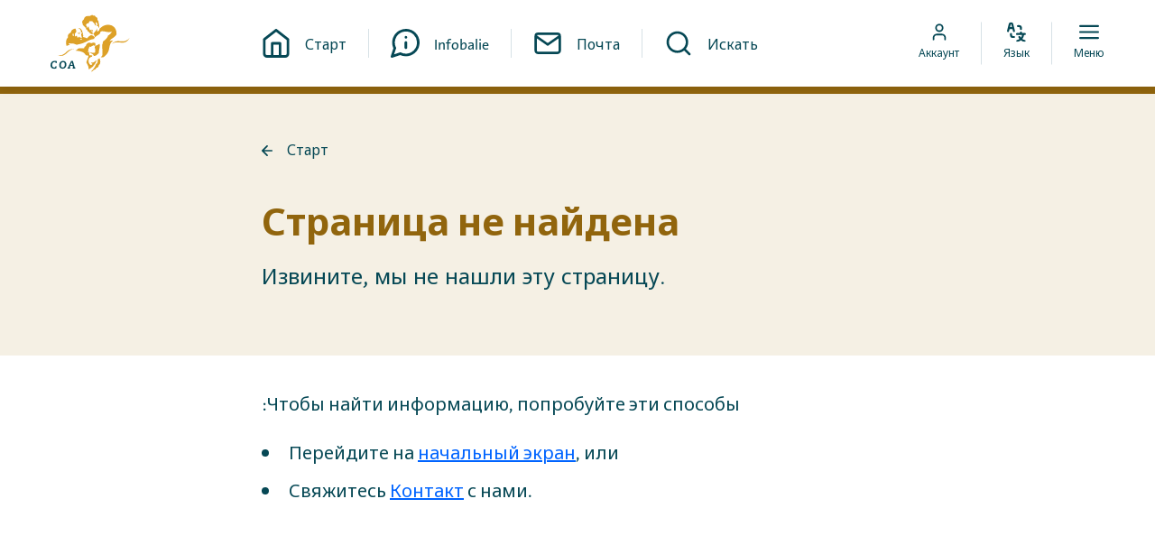

--- FILE ---
content_type: text/html; charset=utf-8
request_url: https://www.mycoa.nl/ru/taxonomy/term/488/poderzhannye-tovary-i-besplatnye-tovary/komissionnyy-magazin?location=430
body_size: 4240
content:


<!DOCTYPE html>
<html lang=ru dir=ltr>
  <head>
    <title>&#x41A;&#x43E;&#x43C;&#x438;&#x441;&#x441;&#x438;&#x43E;&#x43D;&#x43D;&#x44B;&#x439; &#x43C;&#x430;&#x433;&#x430;&#x437;&#x438;&#x43D; | MyCOA</title>

      <!-- Piwik -->
      <script type="text/javascript">
      (function(window, document, dataLayerName, id) {
      window[dataLayerName]=window[dataLayerName]||[],window[dataLayerName].push({start:(new Date).getTime(),event:"stg.start"});var scripts=document.getElementsByTagName('script')[0],tags=document.createElement('script');
      function stgCreateCookie(a,b,c){var d="";if(c){var e=new Date;e.setTime(e.getTime()+24*c*60*60*1e3),d="; expires="+e.toUTCString()}document.cookie=a+"="+b+d+"; path=/"}
      var isStgDebug=(window.location.href.match("stg_debug")||document.cookie.match("stg_debug"))&&!window.location.href.match("stg_disable_debug");stgCreateCookie("stg_debug",isStgDebug?1:"",isStgDebug?14:-1);
      var qP=[];dataLayerName!=="dataLayer"&&qP.push("data_layer_name="+dataLayerName),isStgDebug&&qP.push("stg_debug");var qPString=qP.length>0?("?"+qP.join("&")):"";
      tags.async=!0,tags.src="//statistiek.rijksoverheid.nl/containers/"+id+".js"+qPString,scripts.parentNode.insertBefore(tags,scripts);
      !function(a,n,i){a[n]=a[n]||{};for(var c=0;c<i.length;c++)!function(i){a[n][i]=a[n][i]||{},a[n][i].api=a[n][i].api||function(){var a=[].slice.call(arguments,0);"string"==typeof a[0]&&window[dataLayerName].push({event:n+"."+i+":"+a[0],parameters:[].slice.call(arguments,1)})}}(i[c])}(window,"ppms",["tm","cm"]);
      })(window, document, 'dataLayer', 'b26b2ead-ca8a-4d44-88c0-b9024ad18d20');
      </script>
      <!-- Piwik -->

    <meta charset="utf-8" />
    <meta name="viewport" content="width=device-width, initial-scale=1.0" />
    <meta http-equiv="X-UA-Compatible" content="IE=edge" />

    <!--
      Developed by Hoppinger BV 2023
      http://www.hoppinger.com


      This software uses the library rrule, released under this license:

      Copyright 2010, Jakub Roztocil <jakub@roztocil.name> and Lars Schöning

Redistribution and use in source and binary forms, with or without
modification, are permitted provided that the following conditions are met:

    1. Redistributions of source code must retain the above copyright notice,
       this list of conditions and the following disclaimer.

    2. Redistributions in binary form must reproduce the above copyright
       notice, this list of conditions and the following disclaimer in the
       documentation and/or other materials provided with the distribution.

    3. Neither the name of The author nor the names of its contributors may
       be used to endorse or promote products derived from this software
       without specific prior written permission.

THIS SOFTWARE IS PROVIDED BY THE AUTHOR AND CONTRIBUTORS "AS IS" AND
ANY EXPRESS OR IMPLIED WARRANTIES, INCLUDING, BUT NOT LIMITED TO, THE IMPLIED
WARRANTIES OF MERCHANTABILITY AND FITNESS FOR A PARTICULAR PURPOSE ARE
DISCLAIMED. IN NO EVENT SHALL THE AUTHOR AND CONTRIBUTORS BE LIABLE FOR
ANY DIRECT, INDIRECT, INCIDENTAL, SPECIAL, EXEMPLARY, OR CONSEQUENTIAL DAMAGES
(INCLUDING, BUT NOT LIMITED TO, PROCUREMENT OF SUBSTITUTE GOODS OR SERVICES;
LOSS OF USE, DATA, OR PROFITS; OR BUSINESS INTERRUPTION) HOWEVER CAUSED AND ON
ANY THEORY OF LIABILITY, WHETHER IN CONTRACT, STRICT LIABILITY, OR TORT
(INCLUDING NEGLIGENCE OR OTHERWISE) ARISING IN ANY WAY OUT OF THE USE OF THIS
SOFTWARE, EVEN IF ADVISED OF THE POSSIBILITY OF SUCH DAMAGE.
    -->

    <script>
      window.dataLayer = window.dataLayer || [];
      window.dataLayer.push({
        originalLocation:
          document.location.protocol + '//' + document.location.hostname + document.location.pathname + document.location.search
      });
    </script>

    <!-- Anti-flicker snippet (recommended) -->



      <link rel="canonical" href="https://www.mycoa.nl/ru/taxonomy/term/488/poderzhannye-tovary-i-besplatnye-tovary/komissionnyy-magazin?location=430" /> 
      <meta name="og:url" content="https://www.mycoa.nl/ru/taxonomy/term/488/poderzhannye-tovary-i-besplatnye-tovary/komissionnyy-magazin?location=430" /> 
<link rel="alternate" hreflang=en href=https://www.mycoa.nl/en/living-at-the-coa/useful-addresses/secondhand-items-and-free-items/thrift-store-re-use/><link rel="alternate" hreflang=nl href=https://www.mycoa.nl/nl/wonen-bij-het-coa/handige-adressen/tweedehands-spullen-en-gratis-spullen/kringloopwinkel-re-use/><link rel="alternate" hreflang=ar href=https://www.mycoa.nl/ar/aldhyn-yyshwn-fy-coa/nawyn-mfydt/alnasr-almstmlt-walnasr-almjanyt/aadt-astkhdam-mtjr-altwfyr/><link rel="alternate" hreflang=fr href=https://www.mycoa.nl/fr/resider-au-coa/adresses-utiles/objets-doccasion-et-objets-gratuits/friperie-reutilisation/><link rel="alternate" hreflang=fa href=https://www.mycoa.nl/fa/zndgy-dr-coa/adrs-hay-mfyd/aqlam-dst-dwm-w-raygan/astfadh-mjdd-az-frwshgah-srfh-jwyy/><link rel="alternate" hreflang=ru href=https://www.mycoa.nl/ru/taxonomy/term/488/poderzhannye-tovary-i-besplatnye-tovary/komissionnyy-magazin/><link rel="alternate" hreflang=so href=https://www.mycoa.nl/so/taxonomy/term/488/alaabta-gacan-labaadka-ah-iyo-alaabo-bilaash-ah/dib-u-isticmaalka-dukaanka-thrift/><link rel="alternate" hreflang=es href=https://www.mycoa.nl/es/taxonomy/term/488/articulos-de-segunda-mano-y-articulos-gratuitos/reutilizacion-de-tiendas-de/><link rel="alternate" hreflang=ti href=https://www.mycoa.nl/ti/taxonomy/term/488/kaaleaaye-de-aaqhuhhutene-natsaa-aaqhuhhutene/dekwaane-quthabaa-daagemaaye/><link rel="alternate" hreflang=tr href=https://www.mycoa.nl/tr/taxonomy/term/488/ikinci-el-urunler-ve-ucretsiz-urunler/ikinci-el-magazanin-yeniden-kullanimi/>    <meta name="title" content="&#x41A;&#x43E;&#x43C;&#x438;&#x441;&#x441;&#x438;&#x43E;&#x43D;&#x43D;&#x44B;&#x439; &#x43C;&#x430;&#x433;&#x430;&#x437;&#x438;&#x43D; | MyCOA" />
    <meta name="description"/>
    <meta property="og:type" name="og:type" content="website" />
    <meta property="og:title" name="og:title" content="&#x41A;&#x43E;&#x43C;&#x438;&#x441;&#x441;&#x438;&#x43E;&#x43D;&#x43D;&#x44B;&#x439; &#x43C;&#x430;&#x433;&#x430;&#x437;&#x438;&#x43D; | MyCOA" />
    <meta property="og:description" name="og:description"/>
    <meta property="og:image" name="og:image" content="https://www.mycoa.nl/images/spa/coa-fallback-og.jpg"/>
    <meta property="og:image:url" name="og:image:url" content="https://www.mycoa.nl/images/spa/coa-fallback-og.jpg"/>
    <meta name="twitter:title" content="&#x41A;&#x43E;&#x43C;&#x438;&#x441;&#x441;&#x438;&#x43E;&#x43D;&#x43D;&#x44B;&#x439; &#x43C;&#x430;&#x433;&#x430;&#x437;&#x438;&#x43D; | MyCOA" />
    <meta name="twitter:description"/>
    <meta name="twitter:cards:image" content="https://www.mycoa.nl/images/spa/coa-fallback-og.jpg"/>
    
    <script>
      var projectName = "MyCOA";
      var allLanguages = ["en","nl","ar","fr","fa","ru","so","es","ti","tr"];
      var fallbackLanguages = ["en","nl"];
      var language = "ru";
      var cmsBaseUrl = "https://cms.mycoa.nl";
      var cmsInternalUrl = "https://coa-coa-cms-internal.productie.hoppinger.com";
      var aadPortalUrl = "https://coanlidentityextern.b2clogin.com/coanlidentityextern.onmicrosoft.com/oauth2/v2.0/authorize?p=B2C_1A_SIGNIN\u0026client_id=4b913aae-7bc7-4cb0-aba1-3d57edfc7a44\u0026nonce=defaultNonce\u0026response_type=code+id_token\u0026redirect_uri=https%3A%2F%2Fmycoa.nl/login-validation\u0026response_mode=query\u0026scope=4b913aae-7bc7-4cb0-aba1-3d57edfc7a44 offline_access openid\u0026promt=login";
      var aadPasswordResetUrl = "https://coanlidentityextern.b2clogin.com/coanlidentityextern.onmicrosoft.com/oauth2/v2.0/authorize?p=B2C_1A_PASSWORDRESET\u0026client_id=4b913aae-7bc7-4cb0-aba1-3d57edfc7a44\u0026nonce=defaultNonce\u0026response_type=code+id_token\u0026redirect_uri=https%3A%2F%2Fmycoa.nl/login-validation\u0026response_mode=query\u0026scope=4b913aae-7bc7-4cb0-aba1-3d57edfc7a44 offline_access openid\u0026promt=login";
      var aadPasswordChangeUrl = "https://coanlidentityextern.b2clogin.com/coanlidentityextern.onmicrosoft.com/oauth2/v2.0/authorize?p=B2C_1A_PROFILEEDIT_PASSWORDCHANGE\u0026client_id=4b913aae-7bc7-4cb0-aba1-3d57edfc7a44\u0026nonce=defaultNonce\u0026response_type=code+id_token\u0026redirect_uri=https%3A%2F%2Fmycoa.nl/login-validation\u0026response_mode=query\u0026scope=4b913aae-7bc7-4cb0-aba1-3d57edfc7a44 offline_access openid\u0026promt=login";
      var isSSR = false;
      var hasSSR = false;
      var readSpeakerScriptUrl = "https://cdn-eu.readspeaker.com/script/14835/webReader/webReader.js?pids=wr"
    </script>

<script defer="defer" src="/npm.react-bootstrap.bundle.e68cf60efb6ec07ff2e1.min.js?f88118ae848c752408f4"></script><script defer="defer" src="/npm.popperjs.bundle.559e7fa2ea591a9c25b3.min.js?f88118ae848c752408f4"></script><script defer="defer" src="/npm.restart.bundle.8fc0abdb0cab76b22965.min.js?f88118ae848c752408f4"></script><script defer="defer" src="/npm.sanitize-html.bundle.f1679a041507477efd8e.min.js?f88118ae848c752408f4"></script><script defer="defer" src="/npm.rrule.bundle.a8d9c898de039b76cb06.min.js?f88118ae848c752408f4"></script><script defer="defer" src="/npm.luxon.bundle.f4691136fa751a0b8006.min.js?f88118ae848c752408f4"></script><script defer="defer" src="/npm.htmlparser2.bundle.d36d868610630b37526d.min.js?f88118ae848c752408f4"></script><script defer="defer" src="/npm.microsoft.bundle.ca3ef18ffdad6f019988.min.js?f88118ae848c752408f4"></script><script defer="defer" src="/npm.i18next.bundle.a2c345d0b3cc84a35705.min.js?f88118ae848c752408f4"></script><script defer="defer" src="/npm.react-router.bundle.a7426a3ba365e2524f74.min.js?f88118ae848c752408f4"></script><script defer="defer" src="/npm.react-transition-group.bundle.1be2117a6129f3780bd1.min.js?f88118ae848c752408f4"></script><script defer="defer" src="/npm.leaflet.bundle.dc12f8f05e7d25cf8790.min.js?f88118ae848c752408f4"></script><script defer="defer" src="/npm.react-dom.bundle.16c09e40081d43095fca.min.js?f88118ae848c752408f4"></script><script defer="defer" src="/npm.plyr-react.bundle.30dd7d71dad24cba82ba.min.js?f88118ae848c752408f4"></script><script defer="defer" src="/npm.immutable.bundle.2ddde17893fb558d70c6.min.js?f88118ae848c752408f4"></script><script defer="defer" src="/npm.history.bundle.a8103c86acacfac5eec2.min.js?f88118ae848c752408f4"></script><script defer="defer" src="/npm.regenerator-runtime.bundle.bf365ec604770b8da461.min.js?f88118ae848c752408f4"></script><script defer="defer" src="/npm.buffer.bundle.c2ebf33e3b5ca0465cfd.min.js?f88118ae848c752408f4"></script><script defer="defer" src="/spa.bundle.cd0573255079a95a89e3.min.js?f88118ae848c752408f4"></script><link href="/spa.min.css?f88118ae848c752408f4" rel="stylesheet">      <link rel="preconnect" href="https://fonts.googleapis.com">
      <link rel="preconnect" href="https://fonts.gstatic.com" crossorigin>
      <link rel="preload" as="style" href="https://fonts.googleapis.com/css2?family=Noto+Kufi+Arabic:wght@400;700&family=Noto+Sans+Ethiopic:wght@400;700&family=Noto+Sans:ital,wght@0,400;0,700;1,400;1,700&display=swap">
      <link rel="stylesheet" href="https://fonts.googleapis.com/css2?family=Noto+Kufi+Arabic:wght@400;700&family=Noto+Sans+Ethiopic:wght@400;700&family=Noto+Sans:ital,wght@0,400;0,700;1,400;1,700&display=swap">
    
        
    

    
    
    <link rel="manifest" href="/manifest.json" crossorigin="use-credentials"/>
    <script>
      // Check that service workers are supported
      if ('serviceWorker' in navigator) {
          // Use the window load event to keep the page load performant
          window.addEventListener('load', () => {
              navigator.serviceWorker.register('/pwa.min.js', { scope: '/' });
          });
      }
    </script>
    

    <link rel="icon" type="image/svg+xml" href="/favicon.svg">
<link rel="icon" type="image/png" href="/favicon.png">
<link rel="shortcut icon" type="image/x-icon" href="/favicon.ico">
<link rel="icon" type="image/x-icon" href="/favicon.ico">

<link rel="icon" type="image/png" sizes="32x32" href="/favicon-32x32.png">
<link rel="icon" type="image/png" sizes="16x16" href="/favicon-16x16.png">
<link rel="mask-icon" href="/safari-pinned-tab.svg" color="#dda128">
<meta name="apple-mobile-web-app-title" content="MyCOA">
<meta name="application-name" content="MyCOA">
<meta name="msapplication-TileColor" content="#135f6e">
<meta name="theme-color" content="#ffffff">

<link rel="apple-touch-startup-image" media="screen and (device-width: 430px) and (device-height: 932px) and (-webkit-device-pixel-ratio: 3) and (orientation: landscape)" href="/images/pwa/splash-screens/iPhone_14_Pro_Max_landscape.png">
<link rel="apple-touch-startup-image" media="screen and (device-width: 393px) and (device-height: 852px) and (-webkit-device-pixel-ratio: 3) and (orientation: landscape)" href="/images/pwa/splash-screens/iPhone_14_Pro_landscape.png">
<link rel="apple-touch-startup-image" media="screen and (device-width: 428px) and (device-height: 926px) and (-webkit-device-pixel-ratio: 3) and (orientation: landscape)" href="/images/pwa/splash-screens/iPhone_14_Plus__iPhone_13_Pro_Max__iPhone_12_Pro_Max_landscape.png">
<link rel="apple-touch-startup-image" media="screen and (device-width: 390px) and (device-height: 844px) and (-webkit-device-pixel-ratio: 3) and (orientation: landscape)" href="/images/pwa/splash-screens/iPhone_14__iPhone_13_Pro__iPhone_13__iPhone_12_Pro__iPhone_12_landscape.png">
<link rel="apple-touch-startup-image" media="screen and (device-width: 375px) and (device-height: 812px) and (-webkit-device-pixel-ratio: 3) and (orientation: landscape)" href="/images/pwa/splash-screens/iPhone_13_mini__iPhone_12_mini__iPhone_11_Pro__iPhone_XS__iPhone_X_landscape.png">
<link rel="apple-touch-startup-image" media="screen and (device-width: 414px) and (device-height: 896px) and (-webkit-device-pixel-ratio: 3) and (orientation: landscape)" href="/images/pwa/splash-screens/iPhone_11_Pro_Max__iPhone_XS_Max_landscape.png">
<link rel="apple-touch-startup-image" media="screen and (device-width: 414px) and (device-height: 896px) and (-webkit-device-pixel-ratio: 2) and (orientation: landscape)" href="/images/pwa/splash-screens/iPhone_11__iPhone_XR_landscape.png">
<link rel="apple-touch-startup-image" media="screen and (device-width: 414px) and (device-height: 736px) and (-webkit-device-pixel-ratio: 3) and (orientation: landscape)" href="/images/pwa/splash-screens/iPhone_8_Plus__iPhone_7_Plus__iPhone_6s_Plus__iPhone_6_Plus_landscape.png">
<link rel="apple-touch-startup-image" media="screen and (device-width: 375px) and (device-height: 667px) and (-webkit-device-pixel-ratio: 2) and (orientation: landscape)" href="/images/pwa/splash-screens/iPhone_8__iPhone_7__iPhone_6s__iPhone_6__4.7__iPhone_SE_landscape.png">
<link rel="apple-touch-startup-image" media="screen and (device-width: 320px) and (device-height: 568px) and (-webkit-device-pixel-ratio: 2) and (orientation: landscape)" href="/images/pwa/splash-screens/4__iPhone_SE__iPod_touch_5th_generation_and_later_landscape.png">
<link rel="apple-touch-startup-image" media="screen and (device-width: 1024px) and (device-height: 1366px) and (-webkit-device-pixel-ratio: 2) and (orientation: landscape)" href="/images/pwa/splash-screens/12.9__iPad_Pro_landscape.png">
<link rel="apple-touch-startup-image" media="screen and (device-width: 834px) and (device-height: 1194px) and (-webkit-device-pixel-ratio: 2) and (orientation: landscape)" href="/images/pwa/splash-screens/11__iPad_Pro__10.5__iPad_Pro_landscape.png">
<link rel="apple-touch-startup-image" media="screen and (device-width: 820px) and (device-height: 1180px) and (-webkit-device-pixel-ratio: 2) and (orientation: landscape)" href="/images/pwa/splash-screens/10.9__iPad_Air_landscape.png">
<link rel="apple-touch-startup-image" media="screen and (device-width: 834px) and (device-height: 1112px) and (-webkit-device-pixel-ratio: 2) and (orientation: landscape)" href="/images/pwa/splash-screens/10.5__iPad_Air_landscape.png">
<link rel="apple-touch-startup-image" media="screen and (device-width: 810px) and (device-height: 1080px) and (-webkit-device-pixel-ratio: 2) and (orientation: landscape)" href="/images/pwa/splash-screens/10.2__iPad_landscape.png">
<link rel="apple-touch-startup-image" media="screen and (device-width: 768px) and (device-height: 1024px) and (-webkit-device-pixel-ratio: 2) and (orientation: landscape)" href="/images/pwa/splash-screens/9.7__iPad_Pro__7.9__iPad_mini__9.7__iPad_Air__9.7__iPad_landscape.png">
<link rel="apple-touch-startup-image" media="screen and (device-width: 744px) and (device-height: 1133px) and (-webkit-device-pixel-ratio: 2) and (orientation: landscape)" href="/images/pwa/splash-screens/8.3__iPad_Mini_landscape.png">
<link rel="apple-touch-startup-image" media="screen and (device-width: 430px) and (device-height: 932px) and (-webkit-device-pixel-ratio: 3) and (orientation: portrait)" href="/images/pwa/splash-screens/iPhone_14_Pro_Max_portrait.png">
<link rel="apple-touch-startup-image" media="screen and (device-width: 393px) and (device-height: 852px) and (-webkit-device-pixel-ratio: 3) and (orientation: portrait)" href="/images/pwa/splash-screens/iPhone_14_Pro_portrait.png">
<link rel="apple-touch-startup-image" media="screen and (device-width: 428px) and (device-height: 926px) and (-webkit-device-pixel-ratio: 3) and (orientation: portrait)" href="/images/pwa/splash-screens/iPhone_14_Plus__iPhone_13_Pro_Max__iPhone_12_Pro_Max_portrait.png">
<link rel="apple-touch-startup-image" media="screen and (device-width: 390px) and (device-height: 844px) and (-webkit-device-pixel-ratio: 3) and (orientation: portrait)" href="/images/pwa/splash-screens/iPhone_14__iPhone_13_Pro__iPhone_13__iPhone_12_Pro__iPhone_12_portrait.png">
<link rel="apple-touch-startup-image" media="screen and (device-width: 375px) and (device-height: 812px) and (-webkit-device-pixel-ratio: 3) and (orientation: portrait)" href="/images/pwa/splash-screens/iPhone_13_mini__iPhone_12_mini__iPhone_11_Pro__iPhone_XS__iPhone_X_portrait.png">
<link rel="apple-touch-startup-image" media="screen and (device-width: 414px) and (device-height: 896px) and (-webkit-device-pixel-ratio: 3) and (orientation: portrait)" href="/images/pwa/splash-screens/iPhone_11_Pro_Max__iPhone_XS_Max_portrait.png">
<link rel="apple-touch-startup-image" media="screen and (device-width: 414px) and (device-height: 896px) and (-webkit-device-pixel-ratio: 2) and (orientation: portrait)" href="/images/pwa/splash-screens/iPhone_11__iPhone_XR_portrait.png">
<link rel="apple-touch-startup-image" media="screen and (device-width: 414px) and (device-height: 736px) and (-webkit-device-pixel-ratio: 3) and (orientation: portrait)" href="/images/pwa/splash-screens/iPhone_8_Plus__iPhone_7_Plus__iPhone_6s_Plus__iPhone_6_Plus_portrait.png">
<link rel="apple-touch-startup-image" media="screen and (device-width: 375px) and (device-height: 667px) and (-webkit-device-pixel-ratio: 2) and (orientation: portrait)" href="/images/pwa/splash-screens/iPhone_8__iPhone_7__iPhone_6s__iPhone_6__4.7__iPhone_SE_portrait.png">
<link rel="apple-touch-startup-image" media="screen and (device-width: 320px) and (device-height: 568px) and (-webkit-device-pixel-ratio: 2) and (orientation: portrait)" href="/images/pwa/splash-screens/4__iPhone_SE__iPod_touch_5th_generation_and_later_portrait.png">
<link rel="apple-touch-startup-image" media="screen and (device-width: 1024px) and (device-height: 1366px) and (-webkit-device-pixel-ratio: 2) and (orientation: portrait)" href="/images/pwa/splash-screens/12.9__iPad_Pro_portrait.png">
<link rel="apple-touch-startup-image" media="screen and (device-width: 834px) and (device-height: 1194px) and (-webkit-device-pixel-ratio: 2) and (orientation: portrait)" href="/images/pwa/splash-screens/11__iPad_Pro__10.5__iPad_Pro_portrait.png">
<link rel="apple-touch-startup-image" media="screen and (device-width: 820px) and (device-height: 1180px) and (-webkit-device-pixel-ratio: 2) and (orientation: portrait)" href="/images/pwa/splash-screens/10.9__iPad_Air_portrait.png">
<link rel="apple-touch-startup-image" media="screen and (device-width: 834px) and (device-height: 1112px) and (-webkit-device-pixel-ratio: 2) and (orientation: portrait)" href="/images/pwa/splash-screens/10.5__iPad_Air_portrait.png">
<link rel="apple-touch-startup-image" media="screen and (device-width: 810px) and (device-height: 1080px) and (-webkit-device-pixel-ratio: 2) and (orientation: portrait)" href="/images/pwa/splash-screens/10.2__iPad_portrait.png">
<link rel="apple-touch-startup-image" media="screen and (device-width: 768px) and (device-height: 1024px) and (-webkit-device-pixel-ratio: 2) and (orientation: portrait)" href="/images/pwa/splash-screens/9.7__iPad_Pro__7.9__iPad_mini__9.7__iPad_Air__9.7__iPad_portrait.png">
<link rel="apple-touch-startup-image" media="screen and (device-width: 744px) and (device-height: 1133px) and (-webkit-device-pixel-ratio: 2) and (orientation: portrait)" href="/images/pwa/splash-screens/8.3__iPad_Mini_portrait.png">

    <script src=https://cdn-eu.readspeaker.com/script/14835/webReader/webReader.js?pids=wr type="text/javascript" id="rs_req_Init"></script>
    <script>
      var readSpeakerUiLanguage = "en_uk";
      
      window.rsConf = { 
        general: {
          usePost: true,
          uiLang: readSpeakerUiLanguage
        }
      }
    </script>
  </head>

  <body>
      <!-- Piwik -->
      <noscript><iframe src="//statistiek.rijksoverheid.nl/containers/b26b2ead-ca8a-4d44-88c0-b9024ad18d20/noscript.html" height="0" width="0" style="display:none;visibility:hidden"></iframe></noscript>
      <!-- Piwik -->

    <input name="__RequestVerificationToken" type="hidden" value="CfDJ8E9ZN3ksmpVJk1lnP7jB7R6h2s4X03e0ZjCCjN7icZjmvI0nsTI2L2uqQcfwiRvgXqBoiVezf8hBnIbn0uWxeOChWVz3TJOTPFhUg3y26ElGFr4dS0mAiZvzNi48KfyWGJ05M1VoqQyBwlYTOADp_7c" />

<div aria-hidden="true" class="sr-text" style="font-family: 'TheSans'; font-weight: 400;">&nbsp;</div>
<div aria-hidden="true" class="sr-text" style="font-family: 'Noto Sans'; font-weight: 400;">&nbsp;</div>

      <div class="root" id="rootSSR" style="display: none;"></div>
  <div class="root" id="root"></div>

    
 <div class="svg-sprite"></div>   </body>
</html>


--- FILE ---
content_type: text/javascript
request_url: https://www.mycoa.nl/npm.microsoft.bundle.ca3ef18ffdad6f019988.min.js?f88118ae848c752408f4
body_size: 15118
content:
"use strict";(self.webpackChunkspa=self.webpackChunkspa||[]).push([[127],{4235:(M,t,e)=>{e.d(t,{su:()=>Gt,AC:()=>w});W=Object.setPrototypeOf||{__proto__:[]}instanceof Array&&function(t,e){t.__proto__=e}||function(t,e){for(var n in e)e.hasOwnProperty(n)&&(t[n]=e[n])};var W,L,t=function(t,e){function n(){this.constructor=t}W(t,e),t.prototype=null===e?Object.create(e):(n.prototype=e.prototype,new n)},l=(L=Error,t(_,L),_);function _(t,e){var n=this,o=this.constructor.prototype;return(n=L.call(this,t)||this).statusCode=e,n.__proto__=o,n}q=Error,t(U,q);var q,F=U;function U(t){var e=this,n=this.constructor.prototype;return(e=q.call(this,t=void 0===t?"A timeout occurred.":t)||this).__proto__=n,e}B=Error,t(X,B);var B,u=X;function X(t){var e=this,n=this.constructor.prototype;return(e=B.call(this,t=void 0===t?"An abort occurred.":t)||this).__proto__=n,e}var g,K=Object.assign||function(t){for(var e,n=1,o=arguments.length;n<o;n++)for(var r in e=arguments[n])Object.prototype.hasOwnProperty.call(e,r)&&(t[r]=e[r]);return t},G=function(t,e,n){this.statusCode=t,this.statusText=e,this.content=n},t=(n.prototype.get=function(t,e){return this.send(K({},e,{method:"GET",url:t}))},n.prototype.post=function(t,e){return this.send(K({},e,{method:"POST",url:t}))},n.prototype.delete=function(t,e){return this.send(K({},e,{method:"DELETE",url:t}))},n.prototype.getCookieString=function(t){return""},n);function n(){}(c=g=g||{})[c.Trace=0]="Trace",c[c.Debug=1]="Debug",c[c.Information=2]="Information",c[c.Warning=3]="Warning",c[c.Error=4]="Error",c[c.Critical=5]="Critical",c[c.None=6]="None";o.prototype.log=function(t,e){},o.instance=new o;var J=o;function o(){}var V=e(2724),Q=Object.assign||function(t){for(var e,n=1,o=arguments.length;n<o;n++)for(var r in e=arguments[n])Object.prototype.hasOwnProperty.call(e,r)&&(t[r]=e[r]);return t},z=function(i,s,c,a){return new(c=c||Promise)(function(t,e){function n(t){try{r(a.next(t))}catch(t){e(t)}}function o(t){try{r(a.throw(t))}catch(t){e(t)}}function r(e){e.done?t(e.value):new c(function(t){t(e.value)}).then(n,o)}r((a=a.apply(i,s||[])).next())})},$=function(o,r){var i,s,c,a={label:0,sent:function(){if(1&c[0])throw c[1];return c[1]},trys:[],ops:[]},t={next:e(0),throw:e(1),return:e(2)};return"function"==typeof Symbol&&(t[Symbol.iterator]=function(){return this}),t;function e(n){return function(t){var e=[n,t];if(i)throw new TypeError("Generator is already executing.");for(;a;)try{if(i=1,s&&(c=2&e[0]?s.return:e[0]?s.throw||((c=s.return)&&c.call(s),0):s.next)&&!(c=c.call(s,e[1])).done)return c;switch(s=0,(e=c?[2&e[0],c.value]:e)[0]){case 0:case 1:c=e;break;case 4:return a.label++,{value:e[1],done:!1};case 5:a.label++,s=e[1],e=[0];continue;case 7:e=a.ops.pop(),a.trys.pop();continue;default:if(!(c=0<(c=a.trys).length&&c[c.length-1])&&(6===e[0]||2===e[0])){a=0;continue}if(3===e[0]&&(!c||e[1]>c[0]&&e[1]<c[3]))a.label=e[1];else if(6===e[0]&&a.label<c[1])a.label=c[1],c=e;else{if(!(c&&a.label<c[2])){c[2]&&a.ops.pop(),a.trys.pop();continue}a.label=c[2],a.ops.push(e)}}e=r.call(o,a)}catch(t){e=[6,t],s=0}finally{i=c=0}if(5&e[0])throw e[1];return{value:e[0]?e[1]:void 0,done:!0}}}},h=(r.isRequired=function(t,e){if(null==t)throw new Error("The '"+e+"' argument is required.")},r.isNotEmpty=function(t,e){if(!t||t.match(/^\s*$/))throw new Error("The '"+e+"' argument should not be empty.")},r.isIn=function(t,e,n){if(!(t in e))throw new Error("Unknown "+n+" value: "+t+".")},r);function r(){}Object.defineProperty(i,"isBrowser",{get:function(){return"object"==typeof window},enumerable:!0,configurable:!0}),Object.defineProperty(i,"isWebWorker",{get:function(){return"object"==typeof self&&"importScripts"in self},enumerable:!0,configurable:!0}),Object.defineProperty(i,"isNode",{get:function(){return!this.isBrowser&&!this.isWebWorker},enumerable:!0,configurable:!0});var p=i;function i(){}function d(t,e){var n,o,r="";return Y(t)?(r="Binary data of length "+t.byteLength,e&&(r+=". Content: '"+(n=t,n=new Uint8Array(t),o="",n.forEach(function(t){o+="0x"+(t<16?"0":"")+t.toString(16)+" "}),o.substr(0,o.length-1))+"'")):"string"==typeof t&&(r="String data of length "+t.length,e&&(r+=". Content: '"+t+"'")),r}function Y(t){return t&&"undefined"!=typeof ArrayBuffer&&(t instanceof ArrayBuffer||t.constructor&&"ArrayBuffer"===t.constructor.name)}function Z(i,s,c,a,l,u,h,p,f){return z(this,void 0,void 0,function(){var e,n,o,r;return $(this,function(t){switch(t.label){case 0:return(e={},l)?[4,l()]:[3,2];case 1:(n=t.sent())&&((o={}).Authorization="Bearer "+n,e=o),t.label=2;case 2:return n=y(),o=n[0],r=n[1],e[o]=r,i.log(g.Trace,"("+s+" transport) sending data. "+d(u,h)+"."),r=Y(u)?"arraybuffer":"text",[4,c.post(a,{content:u,headers:Q({},e,f),responseType:r,withCredentials:p})];case 3:return r=t.sent(),i.log(g.Trace,"("+s+" transport) request complete. Response status: "+r.statusCode+"."),[2]}})})}et.prototype.dispose=function(){var t=this.subject.observers.indexOf(this.observer);-1<t&&this.subject.observers.splice(t,1),0===this.subject.observers.length&&this.subject.cancelCallback&&this.subject.cancelCallback().catch(function(t){})};var tt=et;function et(t,e){this.subject=t,this.observer=e}nt.prototype.log=function(t,e){if(t>=this.minimumLogLevel)switch(t){case g.Critical:case g.Error:this.outputConsole.error("["+(new Date).toISOString()+"] "+g[t]+": "+e);break;case g.Warning:this.outputConsole.warn("["+(new Date).toISOString()+"] "+g[t]+": "+e);break;case g.Information:this.outputConsole.info("["+(new Date).toISOString()+"] "+g[t]+": "+e);break;default:this.outputConsole.log("["+(new Date).toISOString()+"] "+g[t]+": "+e)}};var s=nt;function nt(t){this.minimumLogLevel=t,this.outputConsole=console}function y(){var t="X-SignalR-User-Agent";return[t=p.isNode?"User-Agent":t,function(t,e,n,o){var r="Microsoft SignalR/",i=t.split(".");r=(r+=i[0]+"."+i[1])+" ("+t+"; ",r+=e&&""!==e?e+"; ":"Unknown OS; ";r+=""+n,r+=o?"; "+o:"; Unknown Runtime Version";return r+=")"}("5.0.9",function(){{if(!p.isNode)return"";switch(V.platform){case"win32":return"Windows NT";case"darwin":return"macOS";case"linux":return"Linux";default:return V.platform}}}(),p.isNode?"NodeJS":"Browser",function(){if(p.isNode)return V.versions.node;return}())]}ot=Object.setPrototypeOf||{__proto__:[]}instanceof Array&&function(t,e){t.__proto__=e}||function(t,e){for(var n in e)e.hasOwnProperty(n)&&(t[n]=e[n])};var ot,rt,c=function(t,e){function n(){this.constructor=t}ot(t,e),t.prototype=null===e?Object.create(e):(n.prototype=e.prototype,new n)},it=Object.assign||function(t){for(var e,n=1,o=arguments.length;n<o;n++)for(var r in e=arguments[n])Object.prototype.hasOwnProperty.call(e,r)&&(t[r]=e[r]);return t},st=function(i,s,c,a){return new(c=c||Promise)(function(t,e){function n(t){try{r(a.next(t))}catch(t){e(t)}}function o(t){try{r(a.throw(t))}catch(t){e(t)}}function r(e){e.done?t(e.value):new c(function(t){t(e.value)}).then(n,o)}r((a=a.apply(i,s||[])).next())})},ct=function(o,r){var i,s,c,a={label:0,sent:function(){if(1&c[0])throw c[1];return c[1]},trys:[],ops:[]},t={next:e(0),throw:e(1),return:e(2)};return"function"==typeof Symbol&&(t[Symbol.iterator]=function(){return this}),t;function e(n){return function(t){var e=[n,t];if(i)throw new TypeError("Generator is already executing.");for(;a;)try{if(i=1,s&&(c=2&e[0]?s.return:e[0]?s.throw||((c=s.return)&&c.call(s),0):s.next)&&!(c=c.call(s,e[1])).done)return c;switch(s=0,(e=c?[2&e[0],c.value]:e)[0]){case 0:case 1:c=e;break;case 4:return a.label++,{value:e[1],done:!1};case 5:a.label++,s=e[1],e=[0];continue;case 7:e=a.ops.pop(),a.trys.pop();continue;default:if(!(c=0<(c=a.trys).length&&c[c.length-1])&&(6===e[0]||2===e[0])){a=0;continue}if(3===e[0]&&(!c||e[1]>c[0]&&e[1]<c[3]))a.label=e[1];else if(6===e[0]&&a.label<c[1])a.label=c[1],c=e;else{if(!(c&&a.label<c[2])){c[2]&&a.ops.pop(),a.trys.pop();continue}a.label=c[2],a.ops.push(e)}}e=r.call(o,a)}catch(t){e=[6,t],s=0}finally{i=c=0}if(5&e[0])throw e[1];return{value:e[0]?e[1]:void 0,done:!0}}}},at=(c(lt,rt=t),lt.prototype.send=function(a){return st(this,void 0,void 0,function(){var e,n,o,r,i,s,c=this;return ct(this,function(t){switch(t.label){case 0:if(a.abortSignal&&a.abortSignal.aborted)throw new u;if(!a.method)throw new Error("No method defined.");if(!a.url)throw new Error("No url defined.");e=new this.abortControllerType,a.abortSignal&&(a.abortSignal.onabort=function(){e.abort(),n=new u}),o=null,a.timeout&&(i=a.timeout,o=setTimeout(function(){e.abort(),c.logger.log(g.Warning,"Timeout from HTTP request."),n=new F},i)),t.label=1;case 1:return t.trys.push([1,3,4,5]),[4,this.fetchType(a.url,{body:a.content,cache:"no-cache",credentials:!0===a.withCredentials?"include":"same-origin",headers:it({"Content-Type":"text/plain;charset=UTF-8","X-Requested-With":"XMLHttpRequest"},a.headers),method:a.method,mode:"cors",redirect:"manual",signal:e.signal})];case 2:return r=t.sent(),[3,5];case 3:if(i=t.sent(),n)throw n;throw this.logger.log(g.Warning,"Error from HTTP request. "+i+"."),i;case 4:return o&&clearTimeout(o),a.abortSignal&&(a.abortSignal.onabort=null),[7];case 5:if(r.ok)return[4,function(t,e){var n;switch(e){case"arraybuffer":n=t.arrayBuffer();break;case"text":n=t.text();break;case"blob":case"document":case"json":throw new Error(e+" is not supported.");default:n=t.text()}return n}(r,a.responseType)];throw new l(r.statusText,r.status);case 6:return s=t.sent(),[2,new G(r.status,r.statusText,s)]}})})},lt.prototype.getCookieString=function(t){var n="";return p.isNode&&this.jar&&this.jar.getCookies(t,function(t,e){return n=e.join("; ")}),n},lt);function lt(t){var e=rt.call(this)||this;return e.logger=t,"undefined"==typeof fetch?(t=require,e.jar=new(t("tough-cookie").CookieJar),e.fetchType=t("node-fetch"),e.fetchType=t("fetch-cookie")(e.fetchType,e.jar),e.abortControllerType=t("abort-controller")):(e.fetchType=fetch.bind(self),e.abortControllerType=AbortController),e}ut=Object.setPrototypeOf||{__proto__:[]}instanceof Array&&function(t,e){t.__proto__=e}||function(t,e){for(var n in e)e.hasOwnProperty(n)&&(t[n]=e[n])};(function(t,e){function n(){this.constructor=t}ut(t,e),t.prototype=null===e?Object.create(e):(n.prototype=e.prototype,new n)})(ft,ht=t),ft.prototype.send=function(r){var i=this;return r.abortSignal&&r.abortSignal.aborted?Promise.reject(new u):r.method?r.url?new Promise(function(t,e){var n=new XMLHttpRequest,o=(n.open(r.method,r.url,!0),n.withCredentials=void 0===r.withCredentials||r.withCredentials,n.setRequestHeader("X-Requested-With","XMLHttpRequest"),n.setRequestHeader("Content-Type","text/plain;charset=UTF-8"),r.headers);o&&Object.keys(o).forEach(function(t){n.setRequestHeader(t,o[t])}),r.responseType&&(n.responseType=r.responseType),r.abortSignal&&(r.abortSignal.onabort=function(){n.abort(),e(new u)}),r.timeout&&(n.timeout=r.timeout),n.onload=function(){r.abortSignal&&(r.abortSignal.onabort=null),200<=n.status&&n.status<300?t(new G(n.status,n.statusText,n.response||n.responseText)):e(new l(n.statusText,n.status))},n.onerror=function(){i.logger.log(g.Warning,"Error from HTTP request. "+n.status+": "+n.statusText+"."),e(new l(n.statusText,n.status))},n.ontimeout=function(){i.logger.log(g.Warning,"Timeout from HTTP request."),e(new F)},n.send(r.content||"")}):Promise.reject(new Error("No url defined.")):Promise.reject(new Error("No method defined."))};var ut,ht,pt=ft;function ft(t){var e=ht.call(this)||this;return e.logger=t,e}gt=Object.setPrototypeOf||{__proto__:[]}instanceof Array&&function(t,e){t.__proto__=e}||function(t,e){for(var n in e)e.hasOwnProperty(n)&&(t[n]=e[n])};(function(t,e){function n(){this.constructor=t}gt(t,e),t.prototype=null===e?Object.create(e):(n.prototype=e.prototype,new n)})(vt,dt=t),vt.prototype.send=function(t){return t.abortSignal&&t.abortSignal.aborted?Promise.reject(new u):t.method?t.url?this.httpClient.send(t):Promise.reject(new Error("No url defined.")):Promise.reject(new Error("No method defined."))},vt.prototype.getCookieString=function(t){return this.httpClient.getCookieString(t)};var gt,dt,yt=vt;function vt(t){var e=dt.call(this)||this;if("undefined"!=typeof fetch||p.isNode)e.httpClient=new at(t);else{if("undefined"==typeof XMLHttpRequest)throw new Error("No usable HttpClient found.");e.httpClient=new pt(t)}return e}f.write=function(t){return""+t+f.RecordSeparator},f.parse=function(t){if(t[t.length-1]!==f.RecordSeparator)throw new Error("Message is incomplete.");t=t.split(f.RecordSeparator);return t.pop(),t},f.RecordSeparatorCode=30,f.RecordSeparator=String.fromCharCode(f.RecordSeparatorCode);var a=f;function f(){}var v,bt=e(3039).Buffer,wt=(mt.prototype.writeHandshakeRequest=function(t){return a.write(JSON.stringify(t))},mt.prototype.parseHandshakeResponse=function(t){if(Y(t)||void 0!==bt&&t instanceof bt){var e=new Uint8Array(t);if(-1===(r=e.indexOf(a.RecordSeparatorCode)))throw new Error("Message is incomplete.");var n=r+1,o=String.fromCharCode.apply(null,e.slice(0,n)),e=e.byteLength>n?e.slice(n).buffer:null}else{if(-1===(r=t.indexOf(a.RecordSeparator)))throw new Error("Message is incomplete.");n=r+1;o=t.substring(0,n),e=t.length>n?t.substring(n):null}var r=a.parse(o),t=JSON.parse(r[0]);if(t.type)throw new Error("Expected a handshake response from the server.");return[e,t]},mt);function mt(){}(c=v=v||{})[c.Invocation=1]="Invocation",c[c.StreamItem=2]="StreamItem",c[c.Completion=3]="Completion",c[c.StreamInvocation=4]="StreamInvocation",c[c.CancelInvocation=5]="CancelInvocation",c[c.Ping=6]="Ping",c[c.Close=7]="Close";b.prototype.next=function(t){for(var e=0,n=this.observers;e<n.length;e++)n[e].next(t)},b.prototype.error=function(t){for(var e=0,n=this.observers;e<n.length;e++){var o=n[e];o.error&&o.error(t)}},b.prototype.complete=function(){for(var t=0,e=this.observers;t<e.length;t++){var n=e[t];n.complete&&n.complete()}},b.prototype.subscribe=function(t){return this.observers.push(t),new tt(this,t)};var St=b;function b(){this.observers=[]}var w,m=function(i,s,c,a){return new(c=c||Promise)(function(t,e){function n(t){try{r(a.next(t))}catch(t){e(t)}}function o(t){try{r(a.throw(t))}catch(t){e(t)}}function r(e){e.done?t(e.value):new c(function(t){t(e.value)}).then(n,o)}r((a=a.apply(i,s||[])).next())})},S=function(o,r){var i,s,c,a={label:0,sent:function(){if(1&c[0])throw c[1];return c[1]},trys:[],ops:[]},t={next:e(0),throw:e(1),return:e(2)};return"function"==typeof Symbol&&(t[Symbol.iterator]=function(){return this}),t;function e(n){return function(t){var e=[n,t];if(i)throw new TypeError("Generator is already executing.");for(;a;)try{if(i=1,s&&(c=2&e[0]?s.return:e[0]?s.throw||((c=s.return)&&c.call(s),0):s.next)&&!(c=c.call(s,e[1])).done)return c;switch(s=0,(e=c?[2&e[0],c.value]:e)[0]){case 0:case 1:c=e;break;case 4:return a.label++,{value:e[1],done:!1};case 5:a.label++,s=e[1],e=[0];continue;case 7:e=a.ops.pop(),a.trys.pop();continue;default:if(!(c=0<(c=a.trys).length&&c[c.length-1])&&(6===e[0]||2===e[0])){a=0;continue}if(3===e[0]&&(!c||e[1]>c[0]&&e[1]<c[3]))a.label=e[1];else if(6===e[0]&&a.label<c[1])a.label=c[1],c=e;else{if(!(c&&a.label<c[2])){c[2]&&a.ops.pop(),a.trys.pop();continue}a.label=c[2],a.ops.push(e)}}e=r.call(o,a)}catch(t){e=[6,t],s=0}finally{i=c=0}if(5&e[0])throw e[1];return{value:e[0]?e[1]:void 0,done:!0}}}},Ct=((t=w=w||{}).Disconnected="Disconnected",t.Connecting="Connecting",t.Connected="Connected",t.Disconnecting="Disconnecting",t.Reconnecting="Reconnecting",C.create=function(t,e,n,o){return new C(t,e,n,o)},Object.defineProperty(C.prototype,"state",{get:function(){return this.connectionState},enumerable:!0,configurable:!0}),Object.defineProperty(C.prototype,"connectionId",{get:function(){return this.connection&&this.connection.connectionId||null},enumerable:!0,configurable:!0}),Object.defineProperty(C.prototype,"baseUrl",{get:function(){return this.connection.baseUrl||""},set:function(t){if(this.connectionState!==w.Disconnected&&this.connectionState!==w.Reconnecting)throw new Error("The HubConnection must be in the Disconnected or Reconnecting state to change the url.");if(!t)throw new Error("The HubConnection url must be a valid url.");this.connection.baseUrl=t},enumerable:!0,configurable:!0}),C.prototype.start=function(){return this.startPromise=this.startWithStateTransitions(),this.startPromise},C.prototype.startWithStateTransitions=function(){return m(this,void 0,void 0,function(){var e;return S(this,function(t){switch(t.label){case 0:if(this.connectionState!==w.Disconnected)return[2,Promise.reject(new Error("Cannot start a HubConnection that is not in the 'Disconnected' state."))];this.connectionState=w.Connecting,this.logger.log(g.Debug,"Starting HubConnection."),t.label=1;case 1:return t.trys.push([1,3,,4]),[4,this.startInternal()];case 2:return t.sent(),this.connectionState=w.Connected,this.connectionStarted=!0,this.logger.log(g.Debug,"HubConnection connected successfully."),[3,4];case 3:return e=t.sent(),this.connectionState=w.Disconnected,this.logger.log(g.Debug,"HubConnection failed to start successfully because of error '"+e+"'."),[2,Promise.reject(e)];case 4:return[2]}})})},C.prototype.startInternal=function(){return m(this,void 0,void 0,function(){var e,n,o,r=this;return S(this,function(t){switch(t.label){case 0:return this.stopDuringStartError=void 0,this.receivedHandshakeResponse=!1,e=new Promise(function(t,e){r.handshakeResolver=t,r.handshakeRejecter=e}),[4,this.connection.start(this.protocol.transferFormat)];case 1:t.sent(),t.label=2;case 2:return t.trys.push([2,5,,7]),n={protocol:this.protocol.name,version:this.protocol.version},this.logger.log(g.Debug,"Sending handshake request."),[4,this.sendMessage(this.handshakeProtocol.writeHandshakeRequest(n))];case 3:return t.sent(),this.logger.log(g.Information,"Using HubProtocol '"+this.protocol.name+"'."),this.cleanupTimeout(),this.resetTimeoutPeriod(),this.resetKeepAliveInterval(),[4,e];case 4:if(t.sent(),this.stopDuringStartError)throw this.stopDuringStartError;return[3,7];case 5:return o=t.sent(),this.logger.log(g.Debug,"Hub handshake failed with error '"+o+"' during start(). Stopping HubConnection."),this.cleanupTimeout(),this.cleanupPingTimer(),[4,this.connection.stop(o)];case 6:throw t.sent(),o;case 7:return[2]}})})},C.prototype.stop=function(){return m(this,void 0,void 0,function(){var e;return S(this,function(t){switch(t.label){case 0:return e=this.startPromise,this.stopPromise=this.stopInternal(),[4,this.stopPromise];case 1:t.sent(),t.label=2;case 2:return t.trys.push([2,4,,5]),[4,e];case 3:return t.sent(),[3,5];case 4:return t.sent(),[3,5];case 5:return[2]}})})},C.prototype.stopInternal=function(t){return this.connectionState===w.Disconnected?(this.logger.log(g.Debug,"Call to HubConnection.stop("+t+") ignored because it is already in the disconnected state."),Promise.resolve()):this.connectionState===w.Disconnecting?(this.logger.log(g.Debug,"Call to HttpConnection.stop("+t+") ignored because the connection is already in the disconnecting state."),this.stopPromise):(this.connectionState=w.Disconnecting,this.logger.log(g.Debug,"Stopping HubConnection."),this.reconnectDelayHandle?(this.logger.log(g.Debug,"Connection stopped during reconnect delay. Done reconnecting."),clearTimeout(this.reconnectDelayHandle),this.reconnectDelayHandle=void 0,this.completeClose(),Promise.resolve()):(this.cleanupTimeout(),this.cleanupPingTimer(),this.stopDuringStartError=t||new Error("The connection was stopped before the hub handshake could complete."),this.connection.stop(t)))},C.prototype.stream=function(t){for(var e=this,n=[],o=1;o<arguments.length;o++)n[o-1]=arguments[o];var r,i=this.replaceStreamingParams(n),s=i[0],i=i[1],c=this.createStreamInvocation(t,n,i),a=new St;return a.cancelCallback=function(){var t=e.createCancelInvocation(c.invocationId);return delete e.callbacks[c.invocationId],r.then(function(){return e.sendWithProtocol(t)})},this.callbacks[c.invocationId]=function(t,e){e?a.error(e):t&&(t.type===v.Completion?t.error?a.error(new Error(t.error)):a.complete():a.next(t.item))},r=this.sendWithProtocol(c).catch(function(t){a.error(t),delete e.callbacks[c.invocationId]}),this.launchStreams(s,r),a},C.prototype.sendMessage=function(t){return this.resetKeepAliveInterval(),this.connection.send(t)},C.prototype.sendWithProtocol=function(t){return this.sendMessage(this.protocol.writeMessage(t))},C.prototype.send=function(t){for(var e=[],n=1;n<arguments.length;n++)e[n-1]=arguments[n];var o=this.replaceStreamingParams(e),r=o[0],o=o[1],t=this.sendWithProtocol(this.createInvocation(t,e,!0,o));return this.launchStreams(r,t),t},C.prototype.invoke=function(t){for(var e=this,n=[],o=1;o<arguments.length;o++)n[o-1]=arguments[o];var r=this.replaceStreamingParams(n),i=r[0],r=r[1],s=this.createInvocation(t,n,!1,r);return new Promise(function(n,o){e.callbacks[s.invocationId]=function(t,e){e?o(e):t&&(t.type===v.Completion?t.error?o(new Error(t.error)):n(t.result):o(new Error("Unexpected message type: "+t.type)))};var t=e.sendWithProtocol(s).catch(function(t){o(t),delete e.callbacks[s.invocationId]});e.launchStreams(i,t)})},C.prototype.on=function(t,e){t&&e&&(t=t.toLowerCase(),this.methods[t]||(this.methods[t]=[]),-1===this.methods[t].indexOf(e)&&this.methods[t].push(e))},C.prototype.off=function(t,e){var n;t&&(t=t.toLowerCase(),(n=this.methods[t])&&(e?-1!==(e=n.indexOf(e))&&(n.splice(e,1),0===n.length&&delete this.methods[t]):delete this.methods[t]))},C.prototype.onclose=function(t){t&&this.closedCallbacks.push(t)},C.prototype.onreconnecting=function(t){t&&this.reconnectingCallbacks.push(t)},C.prototype.onreconnected=function(t){t&&this.reconnectedCallbacks.push(t)},C.prototype.processIncomingData=function(t){if(this.cleanupTimeout(),this.receivedHandshakeResponse||(t=this.processHandshakeResponse(t),this.receivedHandshakeResponse=!0),t)for(var e=0,n=this.protocol.parseMessages(t,this.logger);e<n.length;e++){var o=n[e];switch(o.type){case v.Invocation:this.invokeClientMethod(o);break;case v.StreamItem:case v.Completion:var r=this.callbacks[o.invocationId];r&&(o.type===v.Completion&&delete this.callbacks[o.invocationId],r(o));break;case v.Ping:break;case v.Close:this.logger.log(g.Information,"Close message received from server.");r=o.error?new Error("Server returned an error on close: "+o.error):void 0;!0===o.allowReconnect?this.connection.stop(r):this.stopPromise=this.stopInternal(r);break;default:this.logger.log(g.Warning,"Invalid message type: "+o.type+".")}}this.resetTimeoutPeriod()},C.prototype.processHandshakeResponse=function(t){var e,n,o;try{o=(e=this.handshakeProtocol.parseHandshakeResponse(t))[0],n=e[1]}catch(t){var r="Error parsing handshake response: "+t,i=(this.logger.log(g.Error,r),new Error(r));throw this.handshakeRejecter(i),i}if(n.error)throw r="Server returned handshake error: "+n.error,this.logger.log(g.Error,r),i=new Error(r),this.handshakeRejecter(i),i;return this.logger.log(g.Debug,"Server handshake complete."),this.handshakeResolver(),o},C.prototype.resetKeepAliveInterval=function(){this.connection.features.inherentKeepAlive||(this.nextKeepAlive=(new Date).getTime()+this.keepAliveIntervalInMilliseconds,this.cleanupPingTimer())},C.prototype.resetTimeoutPeriod=function(){var t,e=this;this.connection.features&&this.connection.features.inherentKeepAlive||(this.timeoutHandle=setTimeout(function(){return e.serverTimeout()},this.serverTimeoutInMilliseconds),void 0===this.pingServerHandle&&((t=this.nextKeepAlive-(new Date).getTime())<0&&(t=0),this.pingServerHandle=setTimeout(function(){return m(e,void 0,void 0,function(){return S(this,function(t){switch(t.label){case 0:if(this.connectionState!==w.Connected)return[3,4];t.label=1;case 1:return t.trys.push([1,3,,4]),[4,this.sendMessage(this.cachedPingMessage)];case 2:return t.sent(),[3,4];case 3:return t.sent(),this.cleanupPingTimer(),[3,4];case 4:return[2]}})})},t)))},C.prototype.serverTimeout=function(){this.connection.stop(new Error("Server timeout elapsed without receiving a message from the server."))},C.prototype.invokeClientMethod=function(e){var n=this,t=this.methods[e.target.toLowerCase()];if(t){try{t.forEach(function(t){return t.apply(n,e.arguments)})}catch(t){this.logger.log(g.Error,"A callback for the method "+e.target.toLowerCase()+" threw error '"+t+"'.")}e.invocationId&&(this.logger.log(g.Error,t="Server requested a response, which is not supported in this version of the client."),this.stopPromise=this.stopInternal(new Error(t)))}else this.logger.log(g.Warning,"No client method with the name '"+e.target+"' found.")},C.prototype.connectionClosed=function(t){this.logger.log(g.Debug,"HubConnection.connectionClosed("+t+") called while in state "+this.connectionState+"."),this.stopDuringStartError=this.stopDuringStartError||t||new Error("The underlying connection was closed before the hub handshake could complete."),this.handshakeResolver&&this.handshakeResolver(),this.cancelCallbacksWithError(t||new Error("Invocation canceled due to the underlying connection being closed.")),this.cleanupTimeout(),this.cleanupPingTimer(),this.connectionState===w.Disconnecting?this.completeClose(t):this.connectionState===w.Connected&&this.reconnectPolicy?this.reconnect(t):this.connectionState===w.Connected&&this.completeClose(t)},C.prototype.completeClose=function(e){var n=this;if(this.connectionStarted){this.connectionState=w.Disconnected,this.connectionStarted=!1;try{this.closedCallbacks.forEach(function(t){return t.apply(n,[e])})}catch(t){this.logger.log(g.Error,"An onclose callback called with error '"+e+"' threw error '"+t+"'.")}}},C.prototype.reconnect=function(c){return m(this,void 0,void 0,function(){var e,n,o,r,i,s=this;return S(this,function(t){switch(t.label){case 0:if(e=Date.now(),o=void(n=0)!==c?c:new Error("Attempting to reconnect due to a unknown error."),null===(r=this.getNextRetryDelay(n++,0,o)))return this.logger.log(g.Debug,"Connection not reconnecting because the IRetryPolicy returned null on the first reconnect attempt."),this.completeClose(c),[2];if(this.connectionState=w.Reconnecting,c?this.logger.log(g.Information,"Connection reconnecting because of error '"+c+"'."):this.logger.log(g.Information,"Connection reconnecting."),this.onreconnecting){try{this.reconnectingCallbacks.forEach(function(t){return t.apply(s,[c])})}catch(t){this.logger.log(g.Error,"An onreconnecting callback called with error '"+c+"' threw error '"+t+"'.")}if(this.connectionState!==w.Reconnecting)return this.logger.log(g.Debug,"Connection left the reconnecting state in onreconnecting callback. Done reconnecting."),[2]}t.label=1;case 1:return null===r?[3,7]:(this.logger.log(g.Information,"Reconnect attempt number "+n+" will start in "+r+" ms."),[4,new Promise(function(t){s.reconnectDelayHandle=setTimeout(t,r)})]);case 2:if(t.sent(),this.reconnectDelayHandle=void 0,this.connectionState!==w.Reconnecting)return this.logger.log(g.Debug,"Connection left the reconnecting state during reconnect delay. Done reconnecting."),[2];t.label=3;case 3:return t.trys.push([3,5,,6]),[4,this.startInternal()];case 4:if(t.sent(),this.connectionState=w.Connected,this.logger.log(g.Information,"HubConnection reconnected successfully."),this.onreconnected)try{this.reconnectedCallbacks.forEach(function(t){return t.apply(s,[s.connection.connectionId])})}catch(t){this.logger.log(g.Error,"An onreconnected callback called with connectionId '"+this.connection.connectionId+"; threw error '"+t+"'.")}return[2];case 5:return(i=t.sent(),this.logger.log(g.Information,"Reconnect attempt failed because of error '"+i+"'."),this.connectionState!==w.Reconnecting)?(this.logger.log(g.Debug,"Connection moved to the '"+this.connectionState+"' from the reconnecting state during reconnect attempt. Done reconnecting."),this.connectionState===w.Disconnecting&&this.completeClose(),[2]):(o=i instanceof Error?i:new Error(i.toString()),r=this.getNextRetryDelay(n++,Date.now()-e,o),[3,6]);case 6:return[3,1];case 7:return this.logger.log(g.Information,"Reconnect retries have been exhausted after "+(Date.now()-e)+" ms and "+n+" failed attempts. Connection disconnecting."),this.completeClose(),[2]}})})},C.prototype.getNextRetryDelay=function(e,n,t){try{return this.reconnectPolicy.nextRetryDelayInMilliseconds({elapsedMilliseconds:n,previousRetryCount:e,retryReason:t})}catch(t){return this.logger.log(g.Error,"IRetryPolicy.nextRetryDelayInMilliseconds("+e+", "+n+") threw error '"+t+"'."),null}},C.prototype.cancelCallbacksWithError=function(e){var n=this.callbacks;this.callbacks={},Object.keys(n).forEach(function(t){(0,n[t])(null,e)})},C.prototype.cleanupPingTimer=function(){this.pingServerHandle&&(clearTimeout(this.pingServerHandle),this.pingServerHandle=void 0)},C.prototype.cleanupTimeout=function(){this.timeoutHandle&&clearTimeout(this.timeoutHandle)},C.prototype.createInvocation=function(t,e,n,o){return n?0!==o.length?{arguments:e,streamIds:o,target:t,type:v.Invocation}:{arguments:e,target:t,type:v.Invocation}:(n=this.invocationId,this.invocationId++,0!==o.length?{arguments:e,invocationId:n.toString(),streamIds:o,target:t,type:v.Invocation}:{arguments:e,invocationId:n.toString(),target:t,type:v.Invocation})},C.prototype.launchStreams=function(t,o){var r=this;if(0!==t.length){o=o||Promise.resolve();for(var e in t)!function(n){t[n].subscribe({complete:function(){o=o.then(function(){return r.sendWithProtocol(r.createCompletionMessage(n))})},error:function(t){var e=t instanceof Error?t.message:t&&t.toString?t.toString():"Unknown error";o=o.then(function(){return r.sendWithProtocol(r.createCompletionMessage(n,e))})},next:function(t){o=o.then(function(){return r.sendWithProtocol(r.createStreamItemMessage(n,t))})}})}(e)}},C.prototype.replaceStreamingParams=function(t){for(var e=[],n=[],o=0;o<t.length;o++){var r,i=t[o];this.isObservable(i)&&(r=this.invocationId,this.invocationId++,e[r]=i,n.push(r.toString()),t.splice(o,1))}return[e,n]},C.prototype.isObservable=function(t){return t&&t.subscribe&&"function"==typeof t.subscribe},C.prototype.createStreamInvocation=function(t,e,n){var o=this.invocationId;return this.invocationId++,0!==n.length?{arguments:e,invocationId:o.toString(),streamIds:n,target:t,type:v.StreamInvocation}:{arguments:e,invocationId:o.toString(),target:t,type:v.StreamInvocation}},C.prototype.createCancelInvocation=function(t){return{invocationId:t,type:v.CancelInvocation}},C.prototype.createStreamItemMessage=function(t,e){return{invocationId:t,item:e,type:v.StreamItem}},C.prototype.createCompletionMessage=function(t,e,n){return e?{error:e,invocationId:t,type:v.Completion}:{invocationId:t,result:n,type:v.Completion}},C);function C(t,e,n,o){var r=this;this.nextKeepAlive=0,h.isRequired(t,"connection"),h.isRequired(e,"logger"),h.isRequired(n,"protocol"),this.serverTimeoutInMilliseconds=3e4,this.keepAliveIntervalInMilliseconds=15e3,this.logger=e,this.protocol=n,this.connection=t,this.reconnectPolicy=o,this.handshakeProtocol=new wt,this.connection.onreceive=function(t){return r.processIncomingData(t)},this.connection.onclose=function(t){return r.connectionClosed(t)},this.callbacks={},this.methods={},this.closedCallbacks=[],this.reconnectingCallbacks=[],this.reconnectedCallbacks=[],this.invocationId=0,this.receivedHandshakeResponse=!1,this.connectionState=w.Disconnected,this.connectionStarted=!1,this.cachedPingMessage=this.protocol.writeMessage({type:v.Ping})}var k,E,kt=[0,2e3,1e4,3e4,null],Et=(Tt.prototype.nextRetryDelayInMilliseconds=function(t){return this.retryDelays[t.previousRetryCount]},Tt);function Tt(t){this.retryDelays=void 0!==t?t.concat([null]):kt}(e=k=k||{})[e.None=0]="None",e[e.WebSockets=1]="WebSockets",e[e.ServerSentEvents=2]="ServerSentEvents",e[e.LongPolling=4]="LongPolling",(c=E=E||{})[c.Text=1]="Text",c[c.Binary=2]="Binary";It.prototype.abort=function(){this.isAborted||(this.isAborted=!0,this.onabort&&this.onabort())},Object.defineProperty(It.prototype,"signal",{get:function(){return this},enumerable:!0,configurable:!0}),Object.defineProperty(It.prototype,"aborted",{get:function(){return this.isAborted},enumerable:!0,configurable:!0});var Pt=It;function It(){this.isAborted=!1,this.onabort=null}var Dt=Object.assign||function(t){for(var e,n=1,o=arguments.length;n<o;n++)for(var r in e=arguments[n])Object.prototype.hasOwnProperty.call(e,r)&&(t[r]=e[r]);return t},T=function(i,s,c,a){return new(c=c||Promise)(function(t,e){function n(t){try{r(a.next(t))}catch(t){e(t)}}function o(t){try{r(a.throw(t))}catch(t){e(t)}}function r(e){e.done?t(e.value):new c(function(t){t(e.value)}).then(n,o)}r((a=a.apply(i,s||[])).next())})},P=function(o,r){var i,s,c,a={label:0,sent:function(){if(1&c[0])throw c[1];return c[1]},trys:[],ops:[]},t={next:e(0),throw:e(1),return:e(2)};return"function"==typeof Symbol&&(t[Symbol.iterator]=function(){return this}),t;function e(n){return function(t){var e=[n,t];if(i)throw new TypeError("Generator is already executing.");for(;a;)try{if(i=1,s&&(c=2&e[0]?s.return:e[0]?s.throw||((c=s.return)&&c.call(s),0):s.next)&&!(c=c.call(s,e[1])).done)return c;switch(s=0,(e=c?[2&e[0],c.value]:e)[0]){case 0:case 1:c=e;break;case 4:return a.label++,{value:e[1],done:!1};case 5:a.label++,s=e[1],e=[0];continue;case 7:e=a.ops.pop(),a.trys.pop();continue;default:if(!(c=0<(c=a.trys).length&&c[c.length-1])&&(6===e[0]||2===e[0])){a=0;continue}if(3===e[0]&&(!c||e[1]>c[0]&&e[1]<c[3]))a.label=e[1];else if(6===e[0]&&a.label<c[1])a.label=c[1],c=e;else{if(!(c&&a.label<c[2])){c[2]&&a.ops.pop(),a.trys.pop();continue}a.label=c[2],a.ops.push(e)}}e=r.call(o,a)}catch(t){e=[6,t],s=0}finally{i=c=0}if(5&e[0])throw e[1];return{value:e[0]?e[1]:void 0,done:!0}}}},Rt=(Object.defineProperty(I.prototype,"pollAborted",{get:function(){return this.pollAbort.aborted},enumerable:!0,configurable:!0}),I.prototype.connect=function(i,s){return T(this,void 0,void 0,function(){var e,n,o,r;return P(this,function(t){switch(t.label){case 0:if(h.isRequired(i,"url"),h.isRequired(s,"transferFormat"),h.isIn(s,E,"transferFormat"),this.url=i,this.logger.log(g.Trace,"(LongPolling transport) Connecting."),s===E.Binary&&"undefined"!=typeof XMLHttpRequest&&"string"!=typeof(new XMLHttpRequest).responseType)throw new Error("Binary protocols over XmlHttpRequest not implementing advanced features are not supported.");return e=y(),o=e[0],e=e[1],o=Dt(((n={})[o]=e,n),this.headers),e={abortSignal:this.pollAbort.signal,headers:o,timeout:1e5,withCredentials:this.withCredentials},s===E.Binary&&(e.responseType="arraybuffer"),[4,this.getAccessToken()];case 1:return n=t.sent(),this.updateHeaderToken(e,n),o=i+"&_="+Date.now(),this.logger.log(g.Trace,"(LongPolling transport) polling: "+o+"."),[4,this.httpClient.get(o,e)];case 2:return 200!==(r=t.sent()).statusCode?(this.logger.log(g.Error,"(LongPolling transport) Unexpected response code: "+r.statusCode+"."),this.closeError=new l(r.statusText||"",r.statusCode),this.running=!1):this.running=!0,this.receiving=this.poll(this.url,e),[2]}})})},I.prototype.getAccessToken=function(){return T(this,void 0,void 0,function(){return P(this,function(t){switch(t.label){case 0:return this.accessTokenFactory?[4,this.accessTokenFactory()]:[3,2];case 1:return[2,t.sent()];case 2:return[2,null]}})})},I.prototype.updateHeaderToken=function(t,e){t.headers||(t.headers={}),e?t.headers.Authorization="Bearer "+e:t.headers.Authorization&&delete t.headers.Authorization},I.prototype.poll=function(o,r){return T(this,void 0,void 0,function(){var e,n;return P(this,function(t){switch(t.label){case 0:t.trys.push([0,,8,9]),t.label=1;case 1:return this.running?[4,this.getAccessToken()]:[3,7];case 2:e=t.sent(),this.updateHeaderToken(r,e),t.label=3;case 3:return t.trys.push([3,5,,6]),e=o+"&_="+Date.now(),this.logger.log(g.Trace,"(LongPolling transport) polling: "+e+"."),[4,this.httpClient.get(e,r)];case 4:return 204===(n=t.sent()).statusCode?(this.logger.log(g.Information,"(LongPolling transport) Poll terminated by server."),this.running=!1):200!==n.statusCode?(this.logger.log(g.Error,"(LongPolling transport) Unexpected response code: "+n.statusCode+"."),this.closeError=new l(n.statusText||"",n.statusCode),this.running=!1):n.content?(this.logger.log(g.Trace,"(LongPolling transport) data received. "+d(n.content,this.logMessageContent)+"."),this.onreceive&&this.onreceive(n.content)):this.logger.log(g.Trace,"(LongPolling transport) Poll timed out, reissuing."),[3,6];case 5:return n=t.sent(),this.running?n instanceof F?this.logger.log(g.Trace,"(LongPolling transport) Poll timed out, reissuing."):(this.closeError=n,this.running=!1):this.logger.log(g.Trace,"(LongPolling transport) Poll errored after shutdown: "+n.message),[3,6];case 6:return[3,1];case 7:return[3,9];case 8:return this.logger.log(g.Trace,"(LongPolling transport) Polling complete."),this.pollAborted||this.raiseOnClose(),[7];case 9:return[2]}})})},I.prototype.send=function(e){return T(this,void 0,void 0,function(){return P(this,function(t){return this.running?[2,Z(this.logger,"LongPolling",this.httpClient,this.url,this.accessTokenFactory,e,this.logMessageContent,this.withCredentials,this.headers)]:[2,Promise.reject(new Error("Cannot send until the transport is connected"))]})})},I.prototype.stop=function(){return T(this,void 0,void 0,function(){var e,n,o;return P(this,function(t){switch(t.label){case 0:this.logger.log(g.Trace,"(LongPolling transport) Stopping polling."),this.running=!1,this.pollAbort.abort(),t.label=1;case 1:return t.trys.push([1,,5,6]),[4,this.receiving];case 2:return t.sent(),this.logger.log(g.Trace,"(LongPolling transport) sending DELETE request to "+this.url+"."),e={},o=y(),n=o[0],o=o[1],e[n]=o,n={headers:Dt({},e,this.headers),withCredentials:this.withCredentials},[4,this.getAccessToken()];case 3:return o=t.sent(),this.updateHeaderToken(n,o),[4,this.httpClient.delete(this.url,n)];case 4:return t.sent(),this.logger.log(g.Trace,"(LongPolling transport) DELETE request sent."),[3,6];case 5:return this.logger.log(g.Trace,"(LongPolling transport) Stop finished."),this.raiseOnClose(),[7];case 6:return[2]}})})},I.prototype.raiseOnClose=function(){var t;this.onclose&&(t="(LongPolling transport) Firing onclose event.",this.closeError&&(t+=" Error: "+this.closeError),this.logger.log(g.Trace,t),this.onclose(this.closeError))},I);function I(t,e,n,o,r,i){this.httpClient=t,this.accessTokenFactory=e,this.logger=n,this.pollAbort=new Pt,this.logMessageContent=o,this.withCredentials=r,this.headers=i,this.running=!1,this.onreceive=null,this.onclose=null}var xt=Object.assign||function(t){for(var e,n=1,o=arguments.length;n<o;n++)for(var r in e=arguments[n])Object.prototype.hasOwnProperty.call(e,r)&&(t[r]=e[r]);return t},Ot=function(i,s,c,a){return new(c=c||Promise)(function(t,e){function n(t){try{r(a.next(t))}catch(t){e(t)}}function o(t){try{r(a.throw(t))}catch(t){e(t)}}function r(e){e.done?t(e.value):new c(function(t){t(e.value)}).then(n,o)}r((a=a.apply(i,s||[])).next())})},jt=function(o,r){var i,s,c,a={label:0,sent:function(){if(1&c[0])throw c[1];return c[1]},trys:[],ops:[]},t={next:e(0),throw:e(1),return:e(2)};return"function"==typeof Symbol&&(t[Symbol.iterator]=function(){return this}),t;function e(n){return function(t){var e=[n,t];if(i)throw new TypeError("Generator is already executing.");for(;a;)try{if(i=1,s&&(c=2&e[0]?s.return:e[0]?s.throw||((c=s.return)&&c.call(s),0):s.next)&&!(c=c.call(s,e[1])).done)return c;switch(s=0,(e=c?[2&e[0],c.value]:e)[0]){case 0:case 1:c=e;break;case 4:return a.label++,{value:e[1],done:!1};case 5:a.label++,s=e[1],e=[0];continue;case 7:e=a.ops.pop(),a.trys.pop();continue;default:if(!(c=0<(c=a.trys).length&&c[c.length-1])&&(6===e[0]||2===e[0])){a=0;continue}if(3===e[0]&&(!c||e[1]>c[0]&&e[1]<c[3]))a.label=e[1];else if(6===e[0]&&a.label<c[1])a.label=c[1],c=e;else{if(!(c&&a.label<c[2])){c[2]&&a.ops.pop(),a.trys.pop();continue}a.label=c[2],a.ops.push(e)}}e=r.call(o,a)}catch(t){e=[6,t],s=0}finally{i=c=0}if(5&e[0])throw e[1];return{value:e[0]?e[1]:void 0,done:!0}}}},Ht=(D.prototype.connect=function(a,l){return Ot(this,void 0,void 0,function(){var e,c=this;return jt(this,function(t){switch(t.label){case 0:return(h.isRequired(a,"url"),h.isRequired(l,"transferFormat"),h.isIn(l,E,"transferFormat"),this.logger.log(g.Trace,"(SSE transport) Connecting."),this.url=a,this.accessTokenFactory)?[4,this.accessTokenFactory()]:[3,2];case 1:(e=t.sent())&&(a+=(a.indexOf("?")<0?"?":"&")+"access_token="+encodeURIComponent(e)),t.label=2;case 2:return[2,new Promise(function(t,e){var n=!1;if(l!==E.Text)e(new Error("The Server-Sent Events transport only supports the 'Text' transfer format"));else{var o,r,i,s=p.isBrowser||p.isWebWorker?new c.eventSourceConstructor(a,{withCredentials:c.withCredentials}):(i=c.httpClient.getCookieString(a),(o={}).Cookie=i,r=(i=y())[0],i=i[1],o[r]=i,new c.eventSourceConstructor(a,{withCredentials:c.withCredentials,headers:xt({},o,c.headers)}));try{s.onmessage=function(t){if(c.onreceive)try{c.logger.log(g.Trace,"(SSE transport) data received. "+d(t.data,c.logMessageContent)+"."),c.onreceive(t.data)}catch(t){c.close(t)}},s.onerror=function(t){t=new Error(t.data||"Error occurred");n?c.close(t):e(t)},s.onopen=function(){c.logger.log(g.Information,"SSE connected to "+c.url),c.eventSource=s,n=!0,t()}}catch(t){e(t)}}})]}})})},D.prototype.send=function(e){return Ot(this,void 0,void 0,function(){return jt(this,function(t){return this.eventSource?[2,Z(this.logger,"SSE",this.httpClient,this.url,this.accessTokenFactory,e,this.logMessageContent,this.withCredentials,this.headers)]:[2,Promise.reject(new Error("Cannot send until the transport is connected"))]})})},D.prototype.stop=function(){return this.close(),Promise.resolve()},D.prototype.close=function(t){this.eventSource&&(this.eventSource.close(),this.eventSource=void 0,this.onclose&&this.onclose(t))},D);function D(t,e,n,o,r,i,s){this.httpClient=t,this.accessTokenFactory=e,this.logger=n,this.logMessageContent=o,this.withCredentials=i,this.eventSourceConstructor=r,this.headers=s,this.onreceive=null,this.onclose=null}var Nt=Object.assign||function(t){for(var e,n=1,o=arguments.length;n<o;n++)for(var r in e=arguments[n])Object.prototype.hasOwnProperty.call(e,r)&&(t[r]=e[r]);return t},At=function(i,s,c,a){return new(c=c||Promise)(function(t,e){function n(t){try{r(a.next(t))}catch(t){e(t)}}function o(t){try{r(a.throw(t))}catch(t){e(t)}}function r(e){e.done?t(e.value):new c(function(t){t(e.value)}).then(n,o)}r((a=a.apply(i,s||[])).next())})},Mt=function(o,r){var i,s,c,a={label:0,sent:function(){if(1&c[0])throw c[1];return c[1]},trys:[],ops:[]},t={next:e(0),throw:e(1),return:e(2)};return"function"==typeof Symbol&&(t[Symbol.iterator]=function(){return this}),t;function e(n){return function(t){var e=[n,t];if(i)throw new TypeError("Generator is already executing.");for(;a;)try{if(i=1,s&&(c=2&e[0]?s.return:e[0]?s.throw||((c=s.return)&&c.call(s),0):s.next)&&!(c=c.call(s,e[1])).done)return c;switch(s=0,(e=c?[2&e[0],c.value]:e)[0]){case 0:case 1:c=e;break;case 4:return a.label++,{value:e[1],done:!1};case 5:a.label++,s=e[1],e=[0];continue;case 7:e=a.ops.pop(),a.trys.pop();continue;default:if(!(c=0<(c=a.trys).length&&c[c.length-1])&&(6===e[0]||2===e[0])){a=0;continue}if(3===e[0]&&(!c||e[1]>c[0]&&e[1]<c[3]))a.label=e[1];else if(6===e[0]&&a.label<c[1])a.label=c[1],c=e;else{if(!(c&&a.label<c[2])){c[2]&&a.ops.pop(),a.trys.pop();continue}a.label=c[2],a.ops.push(e)}}e=r.call(o,a)}catch(t){e=[6,t],s=0}finally{i=c=0}if(5&e[0])throw e[1];return{value:e[0]?e[1]:void 0,done:!0}}}},Wt=(R.prototype.connect=function(l,u){return At(this,void 0,void 0,function(){var e,a=this;return Mt(this,function(t){switch(t.label){case 0:return(h.isRequired(l,"url"),h.isRequired(u,"transferFormat"),h.isIn(u,E,"transferFormat"),this.logger.log(g.Trace,"(WebSockets transport) Connecting."),this.accessTokenFactory)?[4,this.accessTokenFactory()]:[3,2];case 1:(e=t.sent())&&(l+=(l.indexOf("?")<0?"?":"&")+"access_token="+encodeURIComponent(e)),t.label=2;case 2:return[2,new Promise(function(e,n){l=l.replace(/^http/,"ws");var o,t,r,i,s=a.httpClient.getCookieString(l),c=!1;p.isNode&&(t={},r=(i=y())[0],i=i[1],t[r]=i,s&&(t.Cookie=""+s),o=new a.webSocketConstructor(l,void 0,{headers:Nt({},t,a.headers)})),o=o||new a.webSocketConstructor(l),u===E.Binary&&(o.binaryType="arraybuffer"),o.onopen=function(t){a.logger.log(g.Information,"WebSocket connected to "+l+"."),a.webSocket=o,c=!0,e()},o.onerror=function(t){var e=null,e="undefined"!=typeof ErrorEvent&&t instanceof ErrorEvent?t.error:new Error("There was an error with the transport.");n(e)},o.onmessage=function(t){if(a.logger.log(g.Trace,"(WebSockets transport) data received. "+d(t.data,a.logMessageContent)+"."),a.onreceive)try{a.onreceive(t.data)}catch(t){a.close(t)}},o.onclose=function(t){var e;c?a.close(t):(e=null,e="undefined"!=typeof ErrorEvent&&t instanceof ErrorEvent?t.error:new Error("There was an error with the transport."),n(e))}})]}})})},R.prototype.send=function(t){return this.webSocket&&this.webSocket.readyState===this.webSocketConstructor.OPEN?(this.logger.log(g.Trace,"(WebSockets transport) sending data. "+d(t,this.logMessageContent)+"."),this.webSocket.send(t),Promise.resolve()):Promise.reject("WebSocket is not in the OPEN state")},R.prototype.stop=function(){return this.webSocket&&this.close(void 0),Promise.resolve()},R.prototype.close=function(t){this.webSocket&&(this.webSocket.onclose=function(){},this.webSocket.onmessage=function(){},this.webSocket.onerror=function(){},this.webSocket.close(),this.webSocket=void 0),this.logger.log(g.Trace,"(WebSockets transport) socket closed."),this.onclose&&(!this.isCloseEvent(t)||!1!==t.wasClean&&1e3===t.code?t instanceof Error?this.onclose(t):this.onclose():this.onclose(new Error("WebSocket closed with status code: "+t.code+" ("+t.reason+").")))},R.prototype.isCloseEvent=function(t){return t&&"boolean"==typeof t.wasClean&&"number"==typeof t.code},R);function R(t,e,n,o,r,i){this.logger=n,this.accessTokenFactory=e,this.logMessageContent=o,this.webSocketConstructor=r,this.httpClient=t,this.onreceive=null,this.onclose=null,this.headers=i}var Lt=Object.assign||function(t){for(var e,n=1,o=arguments.length;n<o;n++)for(var r in e=arguments[n])Object.prototype.hasOwnProperty.call(e,r)&&(t[r]=e[r]);return t},x=function(i,s,c,a){return new(c=c||Promise)(function(t,e){function n(t){try{r(a.next(t))}catch(t){e(t)}}function o(t){try{r(a.throw(t))}catch(t){e(t)}}function r(e){e.done?t(e.value):new c(function(t){t(e.value)}).then(n,o)}r((a=a.apply(i,s||[])).next())})},O=function(o,r){var i,s,c,a={label:0,sent:function(){if(1&c[0])throw c[1];return c[1]},trys:[],ops:[]},t={next:e(0),throw:e(1),return:e(2)};return"function"==typeof Symbol&&(t[Symbol.iterator]=function(){return this}),t;function e(n){return function(t){var e=[n,t];if(i)throw new TypeError("Generator is already executing.");for(;a;)try{if(i=1,s&&(c=2&e[0]?s.return:e[0]?s.throw||((c=s.return)&&c.call(s),0):s.next)&&!(c=c.call(s,e[1])).done)return c;switch(s=0,(e=c?[2&e[0],c.value]:e)[0]){case 0:case 1:c=e;break;case 4:return a.label++,{value:e[1],done:!1};case 5:a.label++,s=e[1],e=[0];continue;case 7:e=a.ops.pop(),a.trys.pop();continue;default:if(!(c=0<(c=a.trys).length&&c[c.length-1])&&(6===e[0]||2===e[0])){a=0;continue}if(3===e[0]&&(!c||e[1]>c[0]&&e[1]<c[3]))a.label=e[1];else if(6===e[0]&&a.label<c[1])a.label=c[1],c=e;else{if(!(c&&a.label<c[2])){c[2]&&a.ops.pop(),a.trys.pop();continue}a.label=c[2],a.ops.push(e)}}e=r.call(o,a)}catch(t){e=[6,t],s=0}finally{i=c=0}if(5&e[0])throw e[1];return{value:e[0]?e[1]:void 0,done:!0}}}},_t=(j.prototype.start=function(n){return x(this,void 0,void 0,function(){var e;return O(this,function(t){switch(t.label){case 0:return(n=n||E.Binary,h.isIn(n,E,"transferFormat"),this.logger.log(g.Debug,"Starting connection with transfer format '"+E[n]+"'."),"Disconnected"!==this.connectionState)?[2,Promise.reject(new Error("Cannot start an HttpConnection that is not in the 'Disconnected' state."))]:(this.connectionState="Connecting",this.startInternalPromise=this.startInternal(n),[4,this.startInternalPromise]);case 1:return(t.sent(),"Disconnecting"!==this.connectionState)?[3,3]:(e="Failed to start the HttpConnection before stop() was called.",this.logger.log(g.Error,e),[4,this.stopPromise]);case 2:return t.sent(),[2,Promise.reject(new Error(e))];case 3:if("Connected"!==this.connectionState)return e="HttpConnection.startInternal completed gracefully but didn't enter the connection into the connected state!",this.logger.log(g.Error,e),[2,Promise.reject(new Error(e))];t.label=4;case 4:return this.connectionStarted=!0,[2]}})})},j.prototype.send=function(t){return"Connected"!==this.connectionState?Promise.reject(new Error("Cannot send data if the connection is not in the 'Connected' State.")):(this.sendQueue||(this.sendQueue=new qt(this.transport)),this.sendQueue.send(t))},j.prototype.stop=function(n){return x(this,void 0,void 0,function(){var e=this;return O(this,function(t){switch(t.label){case 0:return"Disconnected"===this.connectionState?(this.logger.log(g.Debug,"Call to HttpConnection.stop("+n+") ignored because the connection is already in the disconnected state."),[2,Promise.resolve()]):"Disconnecting"===this.connectionState?(this.logger.log(g.Debug,"Call to HttpConnection.stop("+n+") ignored because the connection is already in the disconnecting state."),[2,this.stopPromise]):(this.connectionState="Disconnecting",this.stopPromise=new Promise(function(t){e.stopPromiseResolver=t}),[4,this.stopInternal(n)]);case 1:return t.sent(),[4,this.stopPromise];case 2:return t.sent(),[2]}})})},j.prototype.stopInternal=function(n){return x(this,void 0,void 0,function(){var e;return O(this,function(t){switch(t.label){case 0:this.stopError=n,t.label=1;case 1:return t.trys.push([1,3,,4]),[4,this.startInternalPromise];case 2:return t.sent(),[3,4];case 3:return t.sent(),[3,4];case 4:if(!this.transport)return[3,9];t.label=5;case 5:return t.trys.push([5,7,,8]),[4,this.transport.stop()];case 6:return t.sent(),[3,8];case 7:return e=t.sent(),this.logger.log(g.Error,"HttpConnection.transport.stop() threw error '"+e+"'."),this.stopConnection(),[3,8];case 8:return this.transport=void 0,[3,10];case 9:this.logger.log(g.Debug,"HttpConnection.transport is undefined in HttpConnection.stop() because start() failed."),t.label=10;case 10:return[2]}})})},j.prototype.startInternal=function(c){return x(this,void 0,void 0,function(){var n,o,r,e,i,s;return O(this,function(t){switch(t.label){case 0:n=this.baseUrl,this.accessTokenFactory=this.options.accessTokenFactory,t.label=1;case 1:return(t.trys.push([1,12,,13]),this.options.skipNegotiation)?this.options.transport!==k.WebSockets?[3,3]:(this.transport=this.constructTransport(k.WebSockets),[4,this.startTransport(n,c)]):[3,5];case 2:return t.sent(),[3,4];case 3:throw new Error("Negotiation can only be skipped when using the WebSocket transport directly.");case 4:return[3,11];case 5:o=null,r=0,e=function(){var e;return O(this,function(t){switch(t.label){case 0:return[4,i.getNegotiationResponse(n)];case 1:if(o=t.sent(),"Disconnecting"===i.connectionState||"Disconnected"===i.connectionState)throw new Error("The connection was stopped during negotiation.");if(o.error)throw new Error(o.error);if(o.ProtocolVersion)throw new Error("Detected a connection attempt to an ASP.NET SignalR Server. This client only supports connecting to an ASP.NET Core SignalR Server. See https://aka.ms/signalr-core-differences for details.");return o.url&&(n=o.url),o.accessToken&&(e=o.accessToken,i.accessTokenFactory=function(){return e}),r++,[2]}})},i=this,t.label=6;case 6:return[5,e()];case 7:t.sent(),t.label=8;case 8:if(o.url&&r<100)return[3,6];t.label=9;case 9:if(100===r&&o.url)throw new Error("Negotiate redirection limit exceeded.");return[4,this.createTransport(n,this.options.transport,o,c)];case 10:t.sent(),t.label=11;case 11:return this.transport instanceof Rt&&(this.features.inherentKeepAlive=!0),"Connecting"===this.connectionState&&(this.logger.log(g.Debug,"The HttpConnection connected successfully."),this.connectionState="Connected"),[3,13];case 12:return s=t.sent(),this.logger.log(g.Error,"Failed to start the connection: "+s),this.connectionState="Disconnected",this.transport=void 0,this.stopPromiseResolver(),[2,Promise.reject(s)];case 13:return[2]}})})},j.prototype.getNegotiationResponse=function(s){return x(this,void 0,void 0,function(){var e,n,o,r,i;return O(this,function(t){switch(t.label){case 0:return(e={},this.accessTokenFactory)?[4,this.accessTokenFactory()]:[3,2];case 1:(n=t.sent())&&(e.Authorization="Bearer "+n),t.label=2;case 2:n=y(),o=n[0],r=n[1],e[o]=r,o=this.resolveNegotiateUrl(s),this.logger.log(g.Debug,"Sending negotiation request: "+o+"."),t.label=3;case 3:return t.trys.push([3,5,,6]),[4,this.httpClient.post(o,{content:"",headers:Lt({},e,this.options.headers),withCredentials:this.options.withCredentials})];case 4:return 200!==(r=t.sent()).statusCode?[2,Promise.reject(new Error("Unexpected status code returned from negotiate '"+r.statusCode+"'"))]:((!(i=JSON.parse(r.content)).negotiateVersion||i.negotiateVersion<1)&&(i.connectionToken=i.connectionId),[2,i]);case 5:return i=t.sent(),this.logger.log(g.Error,"Failed to complete negotiation with the server: "+i),[2,Promise.reject(i)];case 6:return[2]}})})},j.prototype.createConnectUrl=function(t,e){return e?t+(-1===t.indexOf("?")?"?":"&")+"id="+e:t},j.prototype.createTransport=function(u,h,p,f){return x(this,void 0,void 0,function(){var e,n,o,r,i,s,c,a,l;return O(this,function(t){switch(t.label){case 0:return(e=this.createConnectUrl(u,p.connectionToken),this.isITransport(h))?(this.logger.log(g.Debug,"Connection was provided an instance of ITransport, using that directly."),this.transport=h,[4,this.startTransport(e,f)]):[3,2];case 1:return t.sent(),this.connectionId=p.connectionId,[2];case 2:n=[],i=p.availableTransports||[],o=p,r=0,i=i,t.label=3;case 3:return r<i.length?(s=i[r],(c=this.resolveTransportOrError(s,h,f))instanceof Error?(n.push(s.transport+" failed: "+c),[3,12]):[3,4]):[3,13];case 4:if(!this.isITransport(c))return[3,12];if(this.transport=c,o)return[3,9];t.label=5;case 5:return t.trys.push([5,7,,8]),[4,this.getNegotiationResponse(u)];case 6:return o=t.sent(),[3,8];case 7:return a=t.sent(),[2,Promise.reject(a)];case 8:e=this.createConnectUrl(u,o.connectionToken),t.label=9;case 9:return t.trys.push([9,11,,12]),[4,this.startTransport(e,f)];case 10:return t.sent(),this.connectionId=o.connectionId,[2];case 11:return a=t.sent(),this.logger.log(g.Error,"Failed to start the transport '"+s.transport+"': "+a),o=void 0,n.push(s.transport+" failed: "+a),"Connecting"!==this.connectionState?(l="Failed to select transport before stop() was called.",this.logger.log(g.Debug,l),[2,Promise.reject(new Error(l))]):[3,12];case 12:return r++,[3,3];case 13:return 0<n.length?[2,Promise.reject(new Error("Unable to connect to the server with any of the available transports. "+n.join(" ")))]:[2,Promise.reject(new Error("None of the transports supported by the client are supported by the server."))]}})})},j.prototype.constructTransport=function(t){switch(t){case k.WebSockets:if(this.options.WebSocket)return new Wt(this.httpClient,this.accessTokenFactory,this.logger,this.options.logMessageContent||!1,this.options.WebSocket,this.options.headers||{});throw new Error("'WebSocket' is not supported in your environment.");case k.ServerSentEvents:if(this.options.EventSource)return new Ht(this.httpClient,this.accessTokenFactory,this.logger,this.options.logMessageContent||!1,this.options.EventSource,this.options.withCredentials,this.options.headers||{});throw new Error("'EventSource' is not supported in your environment.");case k.LongPolling:return new Rt(this.httpClient,this.accessTokenFactory,this.logger,this.options.logMessageContent||!1,this.options.withCredentials,this.options.headers||{});default:throw new Error("Unknown transport: "+t+".")}},j.prototype.startTransport=function(t,e){var n=this;return this.transport.onreceive=this.onreceive,this.transport.onclose=function(t){return n.stopConnection(t)},this.transport.connect(t,e)},j.prototype.resolveTransportOrError=function(t,e,n){var o,r=k[t.transport];if(null==r)return this.logger.log(g.Debug,"Skipping transport '"+t.transport+"' because it is not supported by this client."),new Error("Skipping transport '"+t.transport+"' because it is not supported by this client.");if(o=r,(e=e)&&0==(o&e))return this.logger.log(g.Debug,"Skipping transport '"+k[r]+"' because it was disabled by the client."),new Error("'"+k[r]+"' is disabled by the client.");if(!(0<=t.transferFormats.map(function(t){return E[t]}).indexOf(n)))return this.logger.log(g.Debug,"Skipping transport '"+k[r]+"' because it does not support the requested transfer format '"+E[n]+"'."),new Error("'"+k[r]+"' does not support "+E[n]+".");if(r===k.WebSockets&&!this.options.WebSocket||r===k.ServerSentEvents&&!this.options.EventSource)return this.logger.log(g.Debug,"Skipping transport '"+k[r]+"' because it is not supported in your environment.'"),new Error("'"+k[r]+"' is not supported in your environment.");this.logger.log(g.Debug,"Selecting transport '"+k[r]+"'.");try{return this.constructTransport(r)}catch(t){return t}},j.prototype.isITransport=function(t){return t&&"object"==typeof t&&"connect"in t},j.prototype.stopConnection=function(e){var n=this;if(this.logger.log(g.Debug,"HttpConnection.stopConnection("+e+") called while in state "+this.connectionState+"."),this.transport=void 0,e=this.stopError||e,this.stopError=void 0,"Disconnected"===this.connectionState)this.logger.log(g.Debug,"Call to HttpConnection.stopConnection("+e+") was ignored because the connection is already in the disconnected state.");else{if("Connecting"===this.connectionState)throw this.logger.log(g.Warning,"Call to HttpConnection.stopConnection("+e+") was ignored because the connection is still in the connecting state."),new Error("HttpConnection.stopConnection("+e+") was called while the connection is still in the connecting state.");if("Disconnecting"===this.connectionState&&this.stopPromiseResolver(),e?this.logger.log(g.Error,"Connection disconnected with error '"+e+"'."):this.logger.log(g.Information,"Connection disconnected."),this.sendQueue&&(this.sendQueue.stop().catch(function(t){n.logger.log(g.Error,"TransportSendQueue.stop() threw error '"+t+"'.")}),this.sendQueue=void 0),this.connectionId=void 0,this.connectionState="Disconnected",this.connectionStarted){this.connectionStarted=!1;try{this.onclose&&this.onclose(e)}catch(t){this.logger.log(g.Error,"HttpConnection.onclose("+e+") threw error '"+t+"'.")}}}},j.prototype.resolveUrl=function(t){if(0===t.lastIndexOf("https://",0)||0===t.lastIndexOf("http://",0))return t;var e;if(p.isBrowser&&window.document)return(e=window.document.createElement("a")).href=t,this.logger.log(g.Information,"Normalizing '"+t+"' to '"+e.href+"'."),e.href;throw new Error("Cannot resolve '"+t+"'.")},j.prototype.resolveNegotiateUrl=function(t){var e=t.indexOf("?"),n=t.substring(0,-1===e?t.length:e);return"/"!==n[n.length-1]&&(n+="/"),n=-1===(n=(n+="negotiate")+(-1===e?"":t.substring(e))).indexOf("negotiateVersion")?n+(-1===e?"?":"&")+"negotiateVersion="+this.negotiateVersion:n},j);function j(t,e){if(void 0===e&&(e={}),this.stopPromiseResolver=function(){},this.features={},this.negotiateVersion=1,h.isRequired(t,"url"),this.logger=void 0===(o=e.logger)?new s(g.Information):null===o?J.instance:o.log?o:new s(o),this.baseUrl=this.resolveUrl(t),(e=e||{}).logMessageContent=void 0!==e.logMessageContent&&e.logMessageContent,"boolean"!=typeof e.withCredentials&&void 0!==e.withCredentials)throw new Error("withCredentials option was not a 'boolean' or 'undefined' value");e.withCredentials=void 0===e.withCredentials||e.withCredentials;var n,o=null,t=null;p.isNode&&(o=(n=require)("ws"),t=n("eventsource")),p.isNode||"undefined"==typeof WebSocket||e.WebSocket?p.isNode&&!e.WebSocket&&o&&(e.WebSocket=o):e.WebSocket=WebSocket,p.isNode||"undefined"==typeof EventSource||e.EventSource?p.isNode&&!e.EventSource&&void 0!==t&&(e.EventSource=t):e.EventSource=EventSource,this.httpClient=e.httpClient||new yt(this.logger),this.connectionState="Disconnected",this.connectionStarted=!1,this.options=e,this.onreceive=null,this.onclose=null}H.prototype.send=function(t){return this.bufferData(t),this.transportResult||(this.transportResult=new Ft),this.transportResult.promise},H.prototype.stop=function(){return this.executing=!1,this.sendBufferedData.resolve(),this.sendLoopPromise},H.prototype.bufferData=function(t){if(this.buffer.length&&typeof this.buffer[0]!=typeof t)throw new Error("Expected data to be of type "+typeof this.buffer+" but was of type "+typeof t);this.buffer.push(t),this.sendBufferedData.resolve()},H.prototype.sendLoop=function(){return x(this,void 0,void 0,function(){var e,n,o;return O(this,function(t){switch(t.label){case 0:return[4,this.sendBufferedData.promise];case 1:if(t.sent(),!this.executing)return this.transportResult&&this.transportResult.reject("Connection stopped."),[3,6];this.sendBufferedData=new Ft,e=this.transportResult,this.transportResult=void 0,n="string"==typeof this.buffer[0]?this.buffer.join(""):H.concatBuffers(this.buffer),this.buffer.length=0,t.label=2;case 2:return t.trys.push([2,4,,5]),[4,this.transport.send(n)];case 3:return t.sent(),e.resolve(),[3,5];case 4:return o=t.sent(),e.reject(o),[3,5];case 5:return[3,0];case 6:return[2]}})})},H.concatBuffers=function(t){for(var e=t.map(function(t){return t.byteLength}).reduce(function(t,e){return t+e}),n=new Uint8Array(e),o=0,r=0,i=t;r<i.length;r++){var s=i[r];n.set(new Uint8Array(s),o),o+=s.byteLength}return n.buffer};var qt=H;function H(t){this.transport=t,this.buffer=[],this.executing=!0,this.sendBufferedData=new Ft,this.transportResult=new Ft,this.sendLoopPromise=this.sendLoop()}Ut.prototype.resolve=function(){this.resolver()},Ut.prototype.reject=function(t){this.rejecter(t)};var Ft=Ut;function Ut(){var n=this;this.promise=new Promise(function(t,e){t=[t,e];return n.resolver=t[0],n.rejecter=t[1],t})}N.prototype.parseMessages=function(t,e){if("string"!=typeof t)throw new Error("Invalid input for JSON hub protocol. Expected a string.");if(!t)return[];null===e&&(e=J.instance);for(var n=[],o=0,r=a.parse(t);o<r.length;o++){var i=r[o],s=JSON.parse(i);if("number"!=typeof s.type)throw new Error("Invalid payload.");switch(s.type){case v.Invocation:this.isInvocationMessage(s);break;case v.StreamItem:this.isStreamItemMessage(s);break;case v.Completion:this.isCompletionMessage(s);break;case v.Ping:case v.Close:break;default:e.log(g.Information,"Unknown message type '"+s.type+"' ignored.");continue}n.push(s)}return n},N.prototype.writeMessage=function(t){return a.write(JSON.stringify(t))},N.prototype.isInvocationMessage=function(t){this.assertNotEmptyString(t.target,"Invalid payload for Invocation message."),void 0!==t.invocationId&&this.assertNotEmptyString(t.invocationId,"Invalid payload for Invocation message.")},N.prototype.isStreamItemMessage=function(t){if(this.assertNotEmptyString(t.invocationId,"Invalid payload for StreamItem message."),void 0===t.item)throw new Error("Invalid payload for StreamItem message.")},N.prototype.isCompletionMessage=function(t){if(t.result&&t.error)throw new Error("Invalid payload for Completion message.");!t.result&&t.error&&this.assertNotEmptyString(t.error,"Invalid payload for Completion message."),this.assertNotEmptyString(t.invocationId,"Invalid payload for Completion message.")},N.prototype.assertNotEmptyString=function(t,e){if("string"!=typeof t||""===t)throw new Error(e)};var Bt=N;function N(){this.name="json",this.version=1,this.transferFormat=E.Text}var Xt=Object.assign||function(t){for(var e,n=1,o=arguments.length;n<o;n++)for(var r in e=arguments[n])Object.prototype.hasOwnProperty.call(e,r)&&(t[r]=e[r]);return t},Kt={trace:g.Trace,debug:g.Debug,info:g.Information,information:g.Information,warn:g.Warning,warning:g.Warning,error:g.Error,critical:g.Critical,none:g.None};A.prototype.configureLogging=function(t){var e;return h.isRequired(t,"logging"),void 0!==t.log?this.logger=t:"string"==typeof t?(e=function(t){var e=Kt[t.toLowerCase()];if(void 0!==e)return e;throw new Error("Unknown log level: "+t)}(t),this.logger=new s(e)):this.logger=new s(t),this},A.prototype.withUrl=function(t,e){return h.isRequired(t,"url"),h.isNotEmpty(t,"url"),this.url=t,this.httpConnectionOptions=Xt({},this.httpConnectionOptions,"object"==typeof e?e:{transport:e}),this},A.prototype.withHubProtocol=function(t){return h.isRequired(t,"protocol"),this.protocol=t,this},A.prototype.withAutomaticReconnect=function(t){if(this.reconnectPolicy)throw new Error("A reconnectPolicy has already been set.");return t?Array.isArray(t)?this.reconnectPolicy=new Et(t):this.reconnectPolicy=t:this.reconnectPolicy=new Et,this},A.prototype.build=function(){var t=this.httpConnectionOptions||{};if(void 0===t.logger&&(t.logger=this.logger),this.url)return t=new _t(this.url,t),Ct.create(t,this.logger||J.instance,this.protocol||new Bt,this.reconnectPolicy);throw new Error("The 'HubConnectionBuilder.withUrl' method must be called before building the connection.")};var Gt=A;function A(){}}}]);

--- FILE ---
content_type: text/javascript
request_url: https://www.mycoa.nl/npm.i18next.bundle.a2c345d0b3cc84a35705.min.js?f88118ae848c752408f4
body_size: 14300
content:
"use strict";(self.webpackChunkspa=self.webpackChunkspa||[]).push([[129],{7831:(T,V,e)=>{function N(e){return(N="function"==typeof Symbol&&"symbol"==typeof Symbol.iterator?function(e){return typeof e}:function(e){return e&&"function"==typeof Symbol&&e.constructor===Symbol&&e!==Symbol.prototype?"symbol":typeof e})(e)}function a(e,t){if(!(e instanceof t))throw new TypeError("Cannot call a class as a function")}function o(e,t){for(var n=0;n<t.length;n++){var o=t[n];o.enumerable=o.enumerable||!1,o.configurable=!0,"value"in o&&(o.writable=!0),Object.defineProperty(e,o.key,o)}}function t(e,t,n){t&&o(e.prototype,t),n&&o(e,n)}function s(e){if(void 0===e)throw new ReferenceError("this hasn't been initialised - super() hasn't been called");return e}function n(e,t){return(n=Object.setPrototypeOf||function(e,t){return e.__proto__=t,e})(e,t)}function r(e,t){if("function"!=typeof t&&null!==t)throw new TypeError("Super expression must either be null or a function");e.prototype=Object.create(t&&t.prototype,{constructor:{value:e,writable:!0,configurable:!0}}),t&&n(e,t)}function i(e,t){return!t||"object"!==N(t)&&"function"!=typeof t?s(e):t}function u(e){return(u=Object.setPrototypeOf?Object.getPrototypeOf:function(e){return e.__proto__||Object.getPrototypeOf(e)})(e)}function c(e,t,n){t in e?Object.defineProperty(e,t,{value:n,enumerable:!0,configurable:!0,writable:!0}):e[t]=n}function U(e,t){(null==t||t>e.length)&&(t=e.length);for(var n=0,o=new Array(t);n<t;n++)o[n]=e[n];return o}function K(e){return function(e){if(Array.isArray(e))return e}(e)||function(e){if("undefined"!=typeof Symbol&&Symbol.iterator in Object(e))return Array.from(e)}(e)||function(e,t){var n;if(e)return"string"==typeof e?U(e,t):"Map"===(n="Object"===(n=Object.prototype.toString.call(e).slice(8,-1))&&e.constructor?e.constructor.name:n)||"Set"===n?Array.from(e):"Arguments"===n||/^(?:Ui|I)nt(?:8|16|32)(?:Clamped)?Array$/.test(n)?U(e,t):void 0}(e)||function(){throw new TypeError("Invalid attempt to destructure non-iterable instance.\nIn order to be iterable, non-array objects must have a [Symbol.iterator]() method.")}()}function B(t,e){var n,o=Object.keys(t);return Object.getOwnPropertySymbols&&(n=Object.getOwnPropertySymbols(t),e&&(n=n.filter(function(e){return Object.getOwnPropertyDescriptor(t,e).enumerable})),o.push.apply(o,n)),o}function M(t){for(var e=1;e<arguments.length;e++){var n=null!=arguments[e]?arguments[e]:{};e%2?B(Object(n),!0).forEach(function(e){c(t,e,n[e])}):Object.getOwnPropertyDescriptors?Object.defineProperties(t,Object.getOwnPropertyDescriptors(n)):B(Object(n)).forEach(function(e){Object.defineProperty(t,e,Object.getOwnPropertyDescriptor(n,e))})}return t}e.d(V,{ZP:()=>Se});var H={type:"logger",log:function(e){this.output("log",e)},warn:function(e){this.output("warn",e)},error:function(e){this.output("error",e)},output:function(e,t){console&&console[e]&&console[e].apply(console,t)}};function l(e){var t=1<arguments.length&&void 0!==arguments[1]?arguments[1]:{};a(this,l),this.init(e,t)}t(l,[{key:"init",value:function(e){var t=1<arguments.length&&void 0!==arguments[1]?arguments[1]:{};this.prefix=t.prefix||"i18next:",this.logger=e||H,this.options=t,this.debug=t.debug}},{key:"setDebug",value:function(e){this.debug=e}},{key:"log",value:function(){for(var e=arguments.length,t=new Array(e),n=0;n<e;n++)t[n]=arguments[n];return this.forward(t,"log","",!0)}},{key:"warn",value:function(){for(var e=arguments.length,t=new Array(e),n=0;n<e;n++)t[n]=arguments[n];return this.forward(t,"warn","",!0)}},{key:"error",value:function(){for(var e=arguments.length,t=new Array(e),n=0;n<e;n++)t[n]=arguments[n];return this.forward(t,"error","")}},{key:"deprecate",value:function(){for(var e=arguments.length,t=new Array(e),n=0;n<e;n++)t[n]=arguments[n];return this.forward(t,"warn","WARNING DEPRECATED: ",!0)}},{key:"forward",value:function(e,t,n,o){return o&&!this.debug?null:("string"==typeof e[0]&&(e[0]="".concat(n).concat(this.prefix," ").concat(e[0])),this.logger[t](e))}},{key:"create",value:function(e){return new l(this.logger,M(M({},{prefix:"".concat(this.prefix,":").concat(e,":")}),this.options))}}]);var p=new l,f=(t(g,[{key:"on",value:function(e,t){var n=this;return e.split(" ").forEach(function(e){n.observers[e]=n.observers[e]||[],n.observers[e].push(t)}),this}},{key:"off",value:function(e,t){this.observers[e]&&(t?this.observers[e]=this.observers[e].filter(function(e){return e!==t}):delete this.observers[e])}},{key:"emit",value:function(t){for(var e=arguments.length,n=new Array(1<e?e-1:0),o=1;o<e;o++)n[o-1]=arguments[o];this.observers[t]&&[].concat(this.observers[t]).forEach(function(e){e.apply(void 0,n)}),this.observers["*"]&&[].concat(this.observers["*"]).forEach(function(e){e.apply(e,[t].concat(n))})}}]),g);function g(){a(this,g),this.observers={}}function h(){var n,o,e=new Promise(function(e,t){n=e,o=t});return e.resolve=n,e.reject=o,e}function z(e){return null==e?"":""+e}function d(e,t,n){function o(e){return e&&-1<e.indexOf("###")?e.replace(/###/g,"."):e}function r(){return!e||"string"==typeof e}for(var i="string"!=typeof t?[].concat(t):t.split(".");1<i.length;){if(r())return{};var a=o(i.shift());!e[a]&&n&&(e[a]=new n),e=Object.prototype.hasOwnProperty.call(e,a)?e[a]:{}}return r()?{}:{obj:e,k:o(i.shift())}}function _(e,t,n){e=d(e,t,Object);e.obj[e.k]=n}function y(e,t){e=d(e,t),t=e.obj,e=e.k;if(t)return t[e]}function J(e,t,n){e=y(e,n);return void 0!==e?e:y(t,n)}function v(e){return e.replace(/[\-\[\]\/\{\}\(\)\*\+\?\.\\\^\$\|]/g,"\\$&")}var q={"&":"&amp;","<":"&lt;",">":"&gt;",'"':"&quot;","'":"&#39;","/":"&#x2F;"};function $(e){return"string"==typeof e?e.replace(/[&<>"'\/]/g,function(e){return q[e]}):e}var m="undefined"!=typeof window&&window.navigator&&window.navigator.userAgent&&-1<window.navigator.userAgent.indexOf("MSIE"),W=[" ",",","?","!",";"];function Y(t,e){var n,o=Object.keys(t);return Object.getOwnPropertySymbols&&(n=Object.getOwnPropertySymbols(t),e&&(n=n.filter(function(e){return Object.getOwnPropertyDescriptor(t,e).enumerable})),o.push.apply(o,n)),o}function b(t){for(var e=1;e<arguments.length;e++){var n=null!=arguments[e]?arguments[e]:{};e%2?Y(Object(n),!0).forEach(function(e){c(t,e,n[e])}):Object.getOwnPropertyDescriptors?Object.defineProperties(t,Object.getOwnPropertyDescriptors(n)):Y(Object(n)).forEach(function(e){Object.defineProperty(t,e,Object.getOwnPropertyDescriptor(n,e))})}return t}function G(n){var o=function(){if("undefined"==typeof Reflect||!Reflect.construct)return!1;if(Reflect.construct.sham)return!1;if("function"==typeof Proxy)return!0;try{return Boolean.prototype.valueOf.call(Reflect.construct(Boolean,[],function(){})),!0}catch(e){return!1}}();return function(){var e,t=u(n);return i(this,o?(e=u(this).constructor,Reflect.construct(t,arguments,e)):t.apply(this,arguments))}}r(O,f),Z=G(O),t(O,[{key:"addNamespaces",value:function(e){this.options.ns.indexOf(e)<0&&this.options.ns.push(e)}},{key:"removeNamespaces",value:function(e){e=this.options.ns.indexOf(e);-1<e&&this.options.ns.splice(e,1)}},{key:"getResource",value:function(e,t,n){var o=3<arguments.length&&void 0!==arguments[3]?arguments[3]:{},r=(void 0!==o.keySeparator?o:this.options).keySeparator,o=(void 0!==o.ignoreJSONStructure?o:this.options).ignoreJSONStructure,i=[e,t],i=(n&&"string"!=typeof n&&(i=i.concat(n)),n&&"string"==typeof n&&(i=i.concat(r?n.split(r):n)),-1<e.indexOf(".")&&(i=e.split(".")),y(this.data,i));return i||!o||"string"!=typeof n?i:function e(t,n,o){var r=2<arguments.length&&void 0!==o?o:".";if(t){if(t[n])return t[n];for(var i=n.split(r),a=t,s=0;s<i.length;++s){if(!a)return;if("string"==typeof a[i[s]]&&s+1<i.length)return;if(void 0===a[i[s]]){for(var u=2,c=i.slice(s,s+u).join(r),l=a[c];void 0===l&&i.length>s+u;)u++,l=a[c=i.slice(s,s+u).join(r)];if(void 0===l)return;if(n.endsWith(c)){if("string"==typeof l)return l;if(c&&"string"==typeof l[c])return l[c]}var p=i.slice(s+u).join(r);return p?e(l,p,r):void 0}a=a[i[s]]}return a}}(this.data&&this.data[e]&&this.data[e][t],n,r)}},{key:"addResource",value:function(e,t,n,o){var r=4<arguments.length&&void 0!==arguments[4]?arguments[4]:{silent:!1},i=this.options.keySeparator,a=(void 0===i&&(i="."),[e,t]);n&&(a=a.concat(i?n.split(i):n)),-1<e.indexOf(".")&&(o=t,t=(a=e.split("."))[1]),this.addNamespaces(t),_(this.data,a,o),r.silent||this.emit("added",e,t,n,o)}},{key:"addResources",value:function(e,t,n){var o,r=3<arguments.length&&void 0!==arguments[3]?arguments[3]:{silent:!1};for(o in n)"string"!=typeof n[o]&&"[object Array]"!==Object.prototype.toString.apply(n[o])||this.addResource(e,t,o,n[o],{silent:!0});r.silent||this.emit("added",e,t,n)}},{key:"addResourceBundle",value:function(e,t,n,o,r){var i=5<arguments.length&&void 0!==arguments[5]?arguments[5]:{silent:!1},a=[e,t],s=(-1<e.indexOf(".")&&(o=n,n=t,t=(a=e.split("."))[1]),this.addNamespaces(t),y(this.data,a)||{});o?function e(t,n,o){for(var r in n)"__proto__"!==r&&"constructor"!==r&&(r in t?"string"==typeof t[r]||t[r]instanceof String||"string"==typeof n[r]||n[r]instanceof String?o&&(t[r]=n[r]):e(t[r],n[r],o):t[r]=n[r])}(s,n,r):s=b(b({},s),n),_(this.data,a,s),i.silent||this.emit("added",e,t,n)}},{key:"removeResourceBundle",value:function(e,t){this.hasResourceBundle(e,t)&&delete this.data[e][t],this.removeNamespaces(t),this.emit("removed",e,t)}},{key:"hasResourceBundle",value:function(e,t){return void 0!==this.getResource(e,t)}},{key:"getResourceBundle",value:function(e,t){return t=t||this.options.defaultNS,"v1"===this.options.compatibilityAPI?b(b({},{}),this.getResource(e,t)):this.getResource(e,t)}},{key:"getDataByLanguage",value:function(e){return this.data[e]}},{key:"hasLanguageSomeTranslations",value:function(e){var t=this.getDataByLanguage(e);return!!(t&&Object.keys(t)||[]).find(function(e){return t[e]&&0<Object.keys(t[e]).length})}},{key:"toJSON",value:function(){return this.data}}]);var Z,Q=O;function O(e){var t,n=1<arguments.length&&void 0!==arguments[1]?arguments[1]:{ns:["translation"],defaultNS:"translation"};return a(this,O),t=Z.call(this),m&&f.call(s(t)),t.data=e||{},t.options=n,void 0===t.options.keySeparator&&(t.options.keySeparator="."),void 0===t.options.ignoreJSONStructure&&(t.options.ignoreJSONStructure=!0),t}var X={processors:{},addPostProcessor:function(e){this.processors[e.name]=e},handle:function(e,t,n,o,r){var i=this;return e.forEach(function(e){i.processors[e]&&(t=i.processors[e].process(t,n,o,r))}),t}};function ee(t,e){var n,o=Object.keys(t);return Object.getOwnPropertySymbols&&(n=Object.getOwnPropertySymbols(t),e&&(n=n.filter(function(e){return Object.getOwnPropertyDescriptor(t,e).enumerable})),o.push.apply(o,n)),o}function C(t){for(var e=1;e<arguments.length;e++){var n=null!=arguments[e]?arguments[e]:{};e%2?ee(Object(n),!0).forEach(function(e){c(t,e,n[e])}):Object.getOwnPropertyDescriptors?Object.defineProperties(t,Object.getOwnPropertyDescriptors(n)):ee(Object(n)).forEach(function(e){Object.defineProperty(t,e,Object.getOwnPropertyDescriptor(n,e))})}return t}function te(n){var o=function(){if("undefined"==typeof Reflect||!Reflect.construct)return!1;if(Reflect.construct.sham)return!1;if("function"==typeof Proxy)return!0;try{return Boolean.prototype.valueOf.call(Reflect.construct(Boolean,[],function(){})),!0}catch(e){return!1}}();return function(){var e,t=u(n);return i(this,o?(e=u(this).constructor,Reflect.construct(t,arguments,e)):t.apply(this,arguments))}}var ne,oe={},re=(r(E,f),ne=te(E),t(E,[{key:"changeLanguage",value:function(e){e&&(this.language=e)}},{key:"exists",value:function(e){return null!=e&&((e=this.resolve(e,1<arguments.length&&void 0!==arguments[1]?arguments[1]:{interpolation:{}}))&&void 0!==e.res)}},{key:"extractFromKey",value:function(e,t){var n,o,r,i=(void 0!==t.nsSeparator?t:this.options).nsSeparator,a=(void 0===i&&(i=":"),(void 0!==t.keySeparator?t:this.options).keySeparator),s=t.ns||this.options.defaultNS||[],u=i&&-1<e.indexOf(i),c=!(this.options.userDefinedKeySeparator||t.keySeparator||this.options.userDefinedNsSeparator||t.nsSeparator||(t=e,n=(n=i)||"",o=(o=a)||"",0===(c=W.filter(function(e){return n.indexOf(e)<0&&o.indexOf(e)<0})).length||((r=!(c=new RegExp("(".concat(c.map(function(e){return"?"===e?"\\?":e}).join("|"),")"))).test(t))||0<(l=t.indexOf(o))&&!c.test(t.substring(0,l))&&(r=!0),r)));if(u&&!c){t=e.match(this.interpolator.nestingRegexp);if(t&&0<t.length)return{key:e,namespaces:s};var l=e.split(i);(i!==a||i===a&&-1<this.options.ns.indexOf(l[0]))&&(s=l.shift()),e=l.join(a)}return{key:e,namespaces:s="string"==typeof s?[s]:s}}},{key:"translate",value:function(e,o,t){var r=this;if(o=(o="object"!==N(o)&&this.options.overloadTranslationOptionHandler?this.options.overloadTranslationOptionHandler(arguments):o)||{},null==e)return"";Array.isArray(e)||(e=[String(e)]);var n=(void 0!==o.keySeparator?o:this.options).keySeparator,i=this.extractFromKey(e[e.length-1],o),a=i.key,s=i.namespaces,u=s[s.length-1],i=o.lng||this.language,c=o.appendNamespaceToCIMode||this.options.appendNamespaceToCIMode;if(i&&"cimode"===i.toLowerCase())return c?(c=o.nsSeparator||this.options.nsSeparator,u+c+a):a;var c=this.resolve(e,o),l=c&&c.res,p=c&&c.usedKey||a,f=c&&c.exactUsedKey||a,g=Object.prototype.toString.apply(l),h=(void 0!==o.joinArrays?o:this.options).joinArrays,d=!this.i18nFormat||this.i18nFormat.handleAsObject;if(d&&l&&("string"!=typeof l&&"boolean"!=typeof l&&"number"!=typeof l)&&["[object Number]","[object Function]","[object RegExp]"].indexOf(g)<0&&("string"!=typeof h||"[object Array]"!==g)){if(!o.returnObjects&&!this.options.returnObjects)return this.options.returnedObjectHandler||this.logger.warn("accessing an object - but returnObjects options is not enabled!"),this.options.returnedObjectHandler?this.options.returnedObjectHandler(p,l,C(C({},o),{},{ns:s})):"key '".concat(a," (").concat(this.language,")' returned an object instead of string.");if(n){var y,v,m="[object Array]"===g,b=m?[]:{},O=m?f:p;for(y in l)Object.prototype.hasOwnProperty.call(l,y)&&(v="".concat(O).concat(n).concat(y),b[y]=this.translate(v,C(C({},o),{joinArrays:!1,ns:s})),b[y]===v&&(b[y]=l[y]));l=b}}else if(d&&"string"==typeof h&&"[object Array]"===g)l=(l=l.join(h))&&this.extendTranslation(l,e,o,t);else{var m=!1,f=!1,p=void 0!==o.count&&"string"!=typeof o.count,k=E.hasDefaultValue(o),d=p?this.pluralResolver.getSuffix(i,o.count,o):"",w=o["defaultValue".concat(d)]||o.defaultValue;!this.isValidLookup(l)&&k&&(m=!0,l=w),this.isValidLookup(l)||(f=!0,l=a);var x=(o.missingKeyNoValueFallbackToKey||this.options.missingKeyNoValueFallbackToKey)&&f?void 0:l,S=k&&w!==l&&this.options.updateMissing;if(f||m||S){this.logger.log(S?"updateKey":"missingKey",i,u,a,S?w:l),!n||(g=this.resolve(a,C(C({},o),{},{keySeparator:!1})))&&g.res&&this.logger.warn("Seems the loaded translations were in flat JSON format instead of nested. Either set keySeparator: false on init or make sure your translations are published in nested format.");var j=[],P=this.languageUtils.getFallbackCodes(this.options.fallbackLng,o.lng||this.language);if("fallback"===this.options.saveMissingTo&&P&&P[0])for(var L=0;L<P.length;L++)j.push(P[L]);else"all"===this.options.saveMissingTo?j=this.languageUtils.toResolveHierarchy(o.lng||this.language):j.push(o.lng||this.language);var R=function(e,t,n){n=k&&n!==l?n:x;r.options.missingKeyHandler?r.options.missingKeyHandler(e,u,t,n,S,o):r.backendConnector&&r.backendConnector.saveMissing&&r.backendConnector.saveMissing(e,u,t,n,S,o),r.emit("missingKey",e,u,t,l)};this.options.saveMissing&&(this.options.saveMissingPlurals&&p?j.forEach(function(t){r.pluralResolver.getSuffixes(t,o).forEach(function(e){R([t],a+e,o["defaultValue".concat(e)]||w)})}):R(j,a,w))}l=this.extendTranslation(l,e,o,c,t),f&&l===a&&this.options.appendNamespaceToMissingKey&&(l="".concat(u,":").concat(a)),(f||m)&&this.options.parseMissingKeyHandler&&(l="v1"!==this.options.compatibilityAPI?this.options.parseMissingKeyHandler(a,m?l:void 0):this.options.parseMissingKeyHandler(l))}return l}},{key:"extendTranslation",value:function(e,o,r,t,i){var n,a=this,s=(this.i18nFormat&&this.i18nFormat.parse?e=this.i18nFormat.parse(e,r,t.usedLng,t.usedNS,t.usedKey,{resolved:t}):r.skipInterpolation||(r.interpolation&&this.interpolator.init(C(C({},r),{interpolation:C(C({},this.options.interpolation),r.interpolation)})),(s="string"==typeof e&&(r&&r.interpolation&&void 0!==r.interpolation.skipOnVariables?r:this.options).interpolation.skipOnVariables)&&(u=(u=e.match(this.interpolator.nestingRegexp))&&u.length),n=r.replace&&"string"!=typeof r.replace?r.replace:r,this.options.interpolation.defaultVariables&&(n=C(C({},this.options.interpolation.defaultVariables),n)),e=this.interpolator.interpolate(e,n,r.lng||this.language,r),s&&u<((n=e.match(this.interpolator.nestingRegexp))&&n.length)&&(r.nest=!1),!1!==r.nest&&(e=this.interpolator.nest(e,function(){for(var e=arguments.length,t=new Array(e),n=0;n<e;n++)t[n]=arguments[n];return i&&i[0]===t[0]&&!r.context?(a.logger.warn("It seems you are nesting recursively key: ".concat(t[0]," in key: ").concat(o[0])),null):a.translate.apply(a,t.concat([o]))},r)),r.interpolation&&this.interpolator.reset()),r.postProcess||this.options.postProcess),u="string"==typeof s?[s]:s;return e=null!=e&&u&&u.length&&!1!==r.applyPostProcessor?X.handle(u,e,o,this.options&&this.options.postProcessPassResolved?C({i18nResolved:t},r):r,this):e}},{key:"resolve",value:function(e){var l,n,p,f,o,g=this,h=1<arguments.length&&void 0!==arguments[1]?arguments[1]:{};return(e="string"==typeof e?[e]:e).forEach(function(e){var a,s,u,c,t;g.isValidLookup(l)||(e=g.extractFromKey(e,h),a=e.key,n=a,e=e.namespaces,g.options.fallbackNS&&(e=e.concat(g.options.fallbackNS)),s=void 0!==h.count&&"string"!=typeof h.count,u=s&&!h.ordinal&&0===h.count&&g.pluralResolver.shouldUseIntlApi(),c=void 0!==h.context&&("string"==typeof h.context||"number"==typeof h.context)&&""!==h.context,t=h.lngs||g.languageUtils.toResolveHierarchy(h.lng||g.language,h.fallbackLng),e.forEach(function(i){g.isValidLookup(l)||(o=i,!oe["".concat(t[0],"-").concat(i)]&&g.utils&&g.utils.hasLoadedNamespace&&!g.utils.hasLoadedNamespace(o)&&(oe["".concat(t[0],"-").concat(i)]=!0,g.logger.warn('key "'.concat(n,'" for languages "').concat(t.join(", "),'" won\'t get resolved as namespace "').concat(o,'" was not yet loaded'),"This means something IS WRONG in your setup. You access the t function before i18next.init / i18next.loadNamespace / i18next.changeLanguage was done. Wait for the callback or Promise to resolve before accessing it!!!")),t.forEach(function(e){if(!g.isValidLookup(l)){f=e;var t,n,o,r=[a];for(g.i18nFormat&&g.i18nFormat.addLookupKeys?g.i18nFormat.addLookupKeys(r,a,e,i,h):(s&&(t=g.pluralResolver.getSuffix(e,h.count,h)),s&&(r.push(a+t),u&&r.push(a+"_zero")),c&&(n="".concat(a).concat(g.options.contextSeparator).concat(h.context),r.push(n),s&&(r.push(n+t),u&&r.push(n+"_zero"))));o=r.pop();)g.isValidLookup(l)||(p=o,l=g.getResource(e,i,o,h))}}))}))}),{res:l,usedKey:n,exactUsedKey:p,usedLng:f,usedNS:o}}},{key:"isValidLookup",value:function(e){return!(void 0===e||!this.options.returnNull&&null===e||!this.options.returnEmptyString&&""===e)}},{key:"getResource",value:function(e,t,n){var o=3<arguments.length&&void 0!==arguments[3]?arguments[3]:{};return(this.i18nFormat&&this.i18nFormat.getResource?this.i18nFormat:this.resourceStore).getResource(e,t,n,o)}}],[{key:"hasDefaultValue",value:function(e){var t,n="defaultValue";for(t in e)if(Object.prototype.hasOwnProperty.call(e,t)&&n===t.substring(0,n.length)&&void 0!==e[t])return!0;return!1}}]),E);function E(e){var t,n,o,r,i=1<arguments.length&&void 0!==arguments[1]?arguments[1]:{};return a(this,E),t=ne.call(this),m&&f.call(s(t)),n=["resourceStore","languageUtils","pluralResolver","interpolator","backendConnector","i18nFormat","utils"],o=e,r=s(t),n.forEach(function(e){o[e]&&(r[e]=o[e])}),t.options=i,void 0===t.options.keySeparator&&(t.options.keySeparator="."),t.logger=p.create("translator"),t}function k(e){return e.charAt(0).toUpperCase()+e.slice(1)}t(w,[{key:"getScriptPartFromCode",value:function(e){return!e||e.indexOf("-")<0||2===(e=e.split("-")).length||(e.pop(),"x"===e[e.length-1].toLowerCase())?null:this.formatLanguageCode(e.join("-"))}},{key:"getLanguagePartFromCode",value:function(e){return!e||e.indexOf("-")<0?e:(e=e.split("-"),this.formatLanguageCode(e[0]))}},{key:"formatLanguageCode",value:function(e){var t,n;return"string"==typeof e&&-1<e.indexOf("-")?(t=["hans","hant","latn","cyrl","cans","mong","arab"],n=e.split("-"),this.options.lowerCaseLng?n=n.map(function(e){return e.toLowerCase()}):2===n.length?(n[0]=n[0].toLowerCase(),n[1]=n[1].toUpperCase(),-1<t.indexOf(n[1].toLowerCase())&&(n[1]=k(n[1].toLowerCase()))):3===n.length&&(n[0]=n[0].toLowerCase(),2===n[1].length&&(n[1]=n[1].toUpperCase()),"sgn"!==n[0]&&2===n[2].length&&(n[2]=n[2].toUpperCase()),-1<t.indexOf(n[1].toLowerCase())&&(n[1]=k(n[1].toLowerCase())),-1<t.indexOf(n[2].toLowerCase())&&(n[2]=k(n[2].toLowerCase()))),n.join("-")):this.options.cleanCode||this.options.lowerCaseLng?e.toLowerCase():e}},{key:"isSupportedCode",value:function(e){return"languageOnly"!==this.options.load&&!this.options.nonExplicitSupportedLngs||(e=this.getLanguagePartFromCode(e)),!this.supportedLngs||!this.supportedLngs.length||-1<this.supportedLngs.indexOf(e)}},{key:"getBestMatchFromCodes",value:function(e){var n,o=this;return e?(e.forEach(function(e){n||(e=o.formatLanguageCode(e),o.options.supportedLngs&&!o.isSupportedCode(e)||(n=e))}),!n&&this.options.supportedLngs&&e.forEach(function(e){var t;if(!n)return t=o.getLanguagePartFromCode(e),o.isSupportedCode(t)?n=t:void(n=o.options.supportedLngs.find(function(e){if(0===e.indexOf(t))return e}))}),n=n||this.getFallbackCodes(this.options.fallbackLng)[0]):null}},{key:"getFallbackCodes",value:function(e,t){return e?("string"==typeof(e="function"==typeof e?e(t):e)&&(e=[e]),"[object Array]"===Object.prototype.toString.apply(e)?e:t?e[t]||e[this.getScriptPartFromCode(t)]||e[this.formatLanguageCode(t)]||e[this.getLanguagePartFromCode(t)]||e.default||[]:e.default||[]):[]}},{key:"toResolveHierarchy",value:function(e,t){function n(e){e&&(o.isSupportedCode(e)?r.push(e):o.logger.warn("rejecting language code not found in supportedLngs: ".concat(e)))}var o=this,t=this.getFallbackCodes(t||this.options.fallbackLng||[],e),r=[];return"string"==typeof e&&-1<e.indexOf("-")?("languageOnly"!==this.options.load&&n(this.formatLanguageCode(e)),"languageOnly"!==this.options.load&&"currentOnly"!==this.options.load&&n(this.getScriptPartFromCode(e)),"currentOnly"!==this.options.load&&n(this.getLanguagePartFromCode(e))):"string"==typeof e&&n(this.formatLanguageCode(e)),t.forEach(function(e){r.indexOf(e)<0&&n(o.formatLanguageCode(e))}),r}}]);var ie=w;function w(e){a(this,w),this.options=e,this.supportedLngs=this.options.supportedLngs||!1,this.logger=p.create("languageUtils")}var ae=[{lngs:["ach","ak","am","arn","br","fil","gun","ln","mfe","mg","mi","oc","pt","pt-BR","tg","tl","ti","tr","uz","wa"],nr:[1,2],fc:1},{lngs:["af","an","ast","az","bg","bn","ca","da","de","dev","el","en","eo","es","et","eu","fi","fo","fur","fy","gl","gu","ha","hi","hu","hy","ia","it","kk","kn","ku","lb","mai","ml","mn","mr","nah","nap","nb","ne","nl","nn","no","nso","pa","pap","pms","ps","pt-PT","rm","sco","se","si","so","son","sq","sv","sw","ta","te","tk","ur","yo"],nr:[1,2],fc:2},{lngs:["ay","bo","cgg","fa","ht","id","ja","jbo","ka","km","ko","ky","lo","ms","sah","su","th","tt","ug","vi","wo","zh"],nr:[1],fc:3},{lngs:["be","bs","cnr","dz","hr","ru","sr","uk"],nr:[1,2,5],fc:4},{lngs:["ar"],nr:[0,1,2,3,11,100],fc:5},{lngs:["cs","sk"],nr:[1,2,5],fc:6},{lngs:["csb","pl"],nr:[1,2,5],fc:7},{lngs:["cy"],nr:[1,2,3,8],fc:8},{lngs:["fr"],nr:[1,2],fc:9},{lngs:["ga"],nr:[1,2,3,7,11],fc:10},{lngs:["gd"],nr:[1,2,3,20],fc:11},{lngs:["is"],nr:[1,2],fc:12},{lngs:["jv"],nr:[0,1],fc:13},{lngs:["kw"],nr:[1,2,3,4],fc:14},{lngs:["lt"],nr:[1,2,10],fc:15},{lngs:["lv"],nr:[1,2,0],fc:16},{lngs:["mk"],nr:[1,2],fc:17},{lngs:["mnk"],nr:[0,1,2],fc:18},{lngs:["mt"],nr:[1,2,11,20],fc:19},{lngs:["or"],nr:[2,1],fc:2},{lngs:["ro"],nr:[1,2,20],fc:20},{lngs:["sl"],nr:[5,1,2,3],fc:21},{lngs:["he","iw"],nr:[1,2,20,21],fc:22}],se={1:function(e){return Number(1<e)},2:function(e){return Number(1!=e)},3:function(e){return 0},4:function(e){return Number(e%10==1&&e%100!=11?0:2<=e%10&&e%10<=4&&(e%100<10||20<=e%100)?1:2)},5:function(e){return Number(0==e?0:1==e?1:2==e?2:3<=e%100&&e%100<=10?3:11<=e%100?4:5)},6:function(e){return Number(1==e?0:2<=e&&e<=4?1:2)},7:function(e){return Number(1==e?0:2<=e%10&&e%10<=4&&(e%100<10||20<=e%100)?1:2)},8:function(e){return Number(1==e?0:2==e?1:8!=e&&11!=e?2:3)},9:function(e){return Number(2<=e)},10:function(e){return Number(1==e?0:2==e?1:e<7?2:e<11?3:4)},11:function(e){return Number(1==e||11==e?0:2==e||12==e?1:2<e&&e<20?2:3)},12:function(e){return Number(e%10!=1||e%100==11)},13:function(e){return Number(0!==e)},14:function(e){return Number(1==e?0:2==e?1:3==e?2:3)},15:function(e){return Number(e%10==1&&e%100!=11?0:2<=e%10&&(e%100<10||20<=e%100)?1:2)},16:function(e){return Number(e%10==1&&e%100!=11?0:0!==e?1:2)},17:function(e){return Number(1==e||e%10==1&&e%100!=11?0:1)},18:function(e){return Number(0==e?0:1==e?1:2)},19:function(e){return Number(1==e?0:0==e||1<e%100&&e%100<11?1:10<e%100&&e%100<20?2:3)},20:function(e){return Number(1==e?0:0==e||0<e%100&&e%100<20?1:2)},21:function(e){return Number(e%100==1?1:e%100==2?2:e%100==3||e%100==4?3:0)},22:function(e){return Number(1==e?0:2==e?1:(e<0||10<e)&&e%10==0?2:3)}},ue=["v1","v2","v3"],ce={zero:0,one:1,two:2,few:3,many:4,other:5};t(x,[{key:"addRule",value:function(e,t){this.rules[e]=t}},{key:"getRule",value:function(e){var t=1<arguments.length&&void 0!==arguments[1]?arguments[1]:{};if(this.shouldUseIntlApi())try{return new Intl.PluralRules(e,{type:t.ordinal?"ordinal":"cardinal"})}catch(e){return}return this.rules[e]||this.rules[this.languageUtils.getLanguagePartFromCode(e)]}},{key:"needsPlural",value:function(e){e=this.getRule(e,1<arguments.length&&void 0!==arguments[1]?arguments[1]:{});return this.shouldUseIntlApi()?e&&1<e.resolvedOptions().pluralCategories.length:e&&1<e.numbers.length}},{key:"getPluralFormsOfKey",value:function(e,t){return this.getSuffixes(e,2<arguments.length&&void 0!==arguments[2]?arguments[2]:{}).map(function(e){return"".concat(t).concat(e)})}},{key:"getSuffixes",value:function(t){var n=this,o=1<arguments.length&&void 0!==arguments[1]?arguments[1]:{},e=this.getRule(t,o);return e?this.shouldUseIntlApi()?e.resolvedOptions().pluralCategories.sort(function(e,t){return ce[e]-ce[t]}).map(function(e){return"".concat(n.options.prepend).concat(e)}):e.numbers.map(function(e){return n.getSuffix(t,e,o)}):[]}},{key:"getSuffix",value:function(e,t){var n=this.getRule(e,2<arguments.length&&void 0!==arguments[2]?arguments[2]:{});return n?this.shouldUseIntlApi()?"".concat(this.options.prepend).concat(n.select(t)):this.getSuffixRetroCompatible(n,t):(this.logger.warn("no plural rule found for: ".concat(e)),"")}},{key:"getSuffixRetroCompatible",value:function(e,t){function n(){return o.options.prepend&&r.toString()?o.options.prepend+r.toString():r.toString()}var o=this,t=e.noAbs?e.plurals(t):e.plurals(Math.abs(t)),r=e.numbers[t];this.options.simplifyPluralSuffix&&2===e.numbers.length&&1===e.numbers[0]&&(2===r?r="plural":1===r&&(r=""));return"v1"===this.options.compatibilityJSON?1===r?"":"number"==typeof r?"_plural_".concat(r.toString()):n():"v2"===this.options.compatibilityJSON||this.options.simplifyPluralSuffix&&2===e.numbers.length&&1===e.numbers[0]?n():this.options.prepend&&t.toString()?this.options.prepend+t.toString():t.toString()}},{key:"shouldUseIntlApi",value:function(){return!ue.includes(this.options.compatibilityJSON)}}]);var le=x;function x(e){var n,t=1<arguments.length&&void 0!==arguments[1]?arguments[1]:{};a(this,x),this.languageUtils=e,this.options=t,this.logger=p.create("pluralResolver"),this.options.compatibilityJSON&&"v4"!==this.options.compatibilityJSON||"undefined"!=typeof Intl&&Intl.PluralRules||(this.options.compatibilityJSON="v3",this.logger.error("Your environment seems not to be Intl API compatible, use an Intl.PluralRules polyfill. Will fallback to the compatibilityJSON v3 format handling.")),this.rules=(n={},ae.forEach(function(t){t.lngs.forEach(function(e){n[e]={numbers:t.nr,plurals:se[t.fc]}})}),n)}function pe(t,e){var n,o=Object.keys(t);return Object.getOwnPropertySymbols&&(n=Object.getOwnPropertySymbols(t),e&&(n=n.filter(function(e){return Object.getOwnPropertyDescriptor(t,e).enumerable})),o.push.apply(o,n)),o}function S(t){for(var e=1;e<arguments.length;e++){var n=null!=arguments[e]?arguments[e]:{};e%2?pe(Object(n),!0).forEach(function(e){c(t,e,n[e])}):Object.getOwnPropertyDescriptors?Object.defineProperties(t,Object.getOwnPropertyDescriptors(n)):pe(Object(n)).forEach(function(e){Object.defineProperty(t,e,Object.getOwnPropertyDescriptor(n,e))})}return t}t(j,[{key:"init",value:function(){var e=0<arguments.length&&void 0!==arguments[0]?arguments[0]:{},e=(e.interpolation||(e.interpolation={escapeValue:!0}),e.interpolation);this.escape=void 0!==e.escape?e.escape:$,this.escapeValue=void 0===e.escapeValue||e.escapeValue,this.useRawValueToEscape=void 0!==e.useRawValueToEscape&&e.useRawValueToEscape,this.prefix=e.prefix?v(e.prefix):e.prefixEscaped||"{{",this.suffix=e.suffix?v(e.suffix):e.suffixEscaped||"}}",this.formatSeparator=e.formatSeparator||e.formatSeparator||",",this.unescapePrefix=e.unescapeSuffix?"":e.unescapePrefix||"-",this.unescapeSuffix=!this.unescapePrefix&&e.unescapeSuffix||"",this.nestingPrefix=e.nestingPrefix?v(e.nestingPrefix):e.nestingPrefixEscaped||v("$t("),this.nestingSuffix=e.nestingSuffix?v(e.nestingSuffix):e.nestingSuffixEscaped||v(")"),this.nestingOptionsSeparator=e.nestingOptionsSeparator||e.nestingOptionsSeparator||",",this.maxReplaces=e.maxReplaces||1e3,this.alwaysFormat=void 0!==e.alwaysFormat&&e.alwaysFormat,this.resetRegExp()}},{key:"reset",value:function(){this.options&&this.init(this.options)}},{key:"resetRegExp",value:function(){var e="".concat(this.prefix,"(.+?)").concat(this.suffix),e=(this.regexp=new RegExp(e,"g"),"".concat(this.prefix).concat(this.unescapePrefix,"(.+?)").concat(this.unescapeSuffix).concat(this.suffix)),e=(this.regexpUnescape=new RegExp(e,"g"),"".concat(this.nestingPrefix,"(.+?)").concat(this.nestingSuffix));this.nestingRegexp=new RegExp(e,"g")}},{key:"interpolate",value:function(r,i,a,s){var u,c,l,p=this,f=this.options&&this.options.interpolation&&this.options.interpolation.defaultVariables||{};function t(e){return e.replace(/\$/g,"$$$$")}this.resetRegExp();var g=s&&s.missingInterpolationHandler||this.options.missingInterpolationHandler,h=(s&&s.interpolation&&void 0!==s.interpolation.skipOnVariables?s:this.options).interpolation.skipOnVariables;return[{regex:this.regexpUnescape,safeValue:t},{regex:this.regexp,safeValue:function(e){return p.escapeValue?t(p.escape(e)):t(e)}}].forEach(function(e){for(l=0;u=e.regex.exec(r);){var t=u[1].trim();if((o=void 0)===(c=(n=t).indexOf(p.formatSeparator)<0?(o=J(i,f,n),p.alwaysFormat?p.format(o,void 0,a,S(S(S({},s),i),{},{interpolationkey:n})):o):(n=(o=n.split(p.formatSeparator)).shift().trim(),o=o.join(p.formatSeparator).trim(),p.format(J(i,f,n),o,a,S(S(S({},s),i),{},{interpolationkey:n})))))if("function"==typeof g){o=g(r,u,s);c="string"==typeof o?o:""}else{if(!s||!s.hasOwnProperty(t)){if(h){c=u[0];continue}p.logger.warn("missed to pass in variable ".concat(t," for interpolating ").concat(r))}c=""}else"string"==typeof c||p.useRawValueToEscape||(c=z(c));n=e.safeValue(c);if(r=r.replace(u[0],n),h?(e.regex.lastIndex+=n.length,e.regex.lastIndex-=u[0].length):e.regex.lastIndex=0,++l>=p.maxReplaces)break}var n,o}),r}},{key:"nest",value:function(e,t){var n,o=this,r=2<arguments.length&&void 0!==arguments[2]?arguments[2]:{},i=S({},r);function a(t,e){var n=this.nestingOptionsSeparator;if(!(t.indexOf(n)<0)){var o=t.split(new RegExp("".concat(n,"[ ]*{"))),r="{".concat(o[1]);t=o[0],r=(r=this.interpolate(r,i)).replace(/'/g,'"');try{i=JSON.parse(r),e&&(i=S(S({},e),i))}catch(e){return this.logger.warn("failed parsing options string in nesting for key ".concat(t),e),"".concat(t).concat(n).concat(r)}delete i.defaultValue}return t}for(i.applyPostProcessor=!1,delete i.defaultValue;n=this.nestingRegexp.exec(e);){var s,u=[],c=!1;if(-1===n[0].indexOf(this.formatSeparator)||/{.*}/.test(n[1])||(s=n[1].split(this.formatSeparator).map(function(e){return e.trim()}),n[1]=s.shift(),u=s,c=!0),(s=t(a.call(this,n[1].trim(),i),i))&&n[0]===e&&"string"!=typeof s)return s;(s="string"!=typeof s?z(s):s)||(this.logger.warn("missed to resolve ".concat(n[1]," for nesting ").concat(e)),s=""),c&&(s=u.reduce(function(e,t){return o.format(e,t,r.lng,S(S({},r),{},{interpolationkey:n[1].trim()}))},s.trim())),e=e.replace(n[0],s),this.regexp.lastIndex=0}return e}}]);var fe=j;function j(){var e=0<arguments.length&&void 0!==arguments[0]?arguments[0]:{};a(this,j),this.logger=p.create("interpolator"),this.options=e,this.format=e.interpolation&&e.interpolation.format||function(e){return e},this.init(e)}function ge(t,e){var n,o=Object.keys(t);return Object.getOwnPropertySymbols&&(n=Object.getOwnPropertySymbols(t),e&&(n=n.filter(function(e){return Object.getOwnPropertyDescriptor(t,e).enumerable})),o.push.apply(o,n)),o}function P(t){for(var e=1;e<arguments.length;e++){var n=null!=arguments[e]?arguments[e]:{};e%2?ge(Object(n),!0).forEach(function(e){c(t,e,n[e])}):Object.getOwnPropertyDescriptors?Object.defineProperties(t,Object.getOwnPropertyDescriptors(n)):ge(Object(n)).forEach(function(e){Object.defineProperty(t,e,Object.getOwnPropertyDescriptor(n,e))})}return t}t(L,[{key:"init",value:function(e){var t=(1<arguments.length&&void 0!==arguments[1]?arguments[1]:{interpolation:{}}).interpolation;this.formatSeparator=t.formatSeparator||t.formatSeparator||","}},{key:"add",value:function(e,t){this.formats[e.toLowerCase().trim()]=t}},{key:"format",value:function(e,t,s,u){var c=this;return t.split(this.formatSeparator).reduce(function(e,t){o=(t=t).toLowerCase().trim(),n={},-1<t.indexOf("(")&&(o=(t=t.split("("))[0].toLowerCase().trim(),t=t[1].substring(0,t[1].length-1),"currency"===o&&t.indexOf(":")<0?n.currency||(n.currency=t.trim()):"relativetime"===o&&t.indexOf(":")<0?n.range||(n.range=t.trim()):t.split(";").forEach(function(e){var t;e&&(t=(e=K(e.split(":")))[0],"false"===(e=e.slice(1).join(":")).trim()&&(n[t.trim()]=!1),"true"===e.trim()&&(n[t.trim()]=!0),isNaN(e.trim())||(n[t.trim()]=parseInt(e.trim(),10)),n[t.trim()]||(n[t.trim()]=e.trim()))}));var n,t={formatName:o,formatOptions:n},o=t.formatName,t=t.formatOptions;if(c.formats[o]){var r=e;try{var i=u&&u.formatParams&&u.formatParams[u.interpolationkey]||{},a=i.locale||i.lng||u.locale||u.lng||s,r=c.formats[o](e,a,P(P(P({},t),u),i))}catch(e){c.logger.warn(e)}return r}return c.logger.warn("there was no format function for ".concat(o)),e},e)}}]);var he=L;function L(){var e=0<arguments.length&&void 0!==arguments[0]?arguments[0]:{};a(this,L),this.logger=p.create("formatter"),this.options=e,this.formats={number:function(e,t,n){return new Intl.NumberFormat(t,n).format(e)},currency:function(e,t,n){return new Intl.NumberFormat(t,P(P({},n),{},{style:"currency"})).format(e)},datetime:function(e,t,n){return new Intl.DateTimeFormat(t,P({},n)).format(e)},relativetime:function(e,t,n){return new Intl.RelativeTimeFormat(t,P({},n)).format(e,n.range||"day")},list:function(e,t,n){return new Intl.ListFormat(t,P({},n)).format(e)}},this.init(e)}function de(t,e){var n,o=Object.keys(t);return Object.getOwnPropertySymbols&&(n=Object.getOwnPropertySymbols(t),e&&(n=n.filter(function(e){return Object.getOwnPropertyDescriptor(t,e).enumerable})),o.push.apply(o,n)),o}function ye(t){for(var e=1;e<arguments.length;e++){var n=null!=arguments[e]?arguments[e]:{};e%2?de(Object(n),!0).forEach(function(e){c(t,e,n[e])}):Object.getOwnPropertyDescriptors?Object.defineProperties(t,Object.getOwnPropertyDescriptors(n)):de(Object(n)).forEach(function(e){Object.defineProperty(t,e,Object.getOwnPropertyDescriptor(n,e))})}return t}function ve(n){var o=function(){if("undefined"==typeof Reflect||!Reflect.construct)return!1;if(Reflect.construct.sham)return!1;if("function"==typeof Proxy)return!0;try{return Boolean.prototype.valueOf.call(Reflect.construct(Boolean,[],function(){})),!0}catch(e){return!1}}();return function(){var e,t=u(n);return i(this,o?(e=u(this).constructor,Reflect.construct(t,arguments,e)):t.apply(this,arguments))}}r(R,f),me=ve(R),t(R,[{key:"queueLoad",value:function(e,t,r,n){var i=this,a=[],s=[],u=[],c=[];return e.forEach(function(n){var o=!0;t.forEach(function(e){var t="".concat(n,"|").concat(e);!r.reload&&i.store.hasResourceBundle(n,e)?i.state[t]=2:i.state[t]<0||(1===i.state[t]?s.indexOf(t)<0&&s.push(t):(i.state[t]=1,o=!1,s.indexOf(t)<0&&s.push(t),a.indexOf(t)<0&&a.push(t),c.indexOf(e)<0&&c.push(e)))}),o||u.push(n)}),(a.length||s.length)&&this.queue.push({pending:s,loaded:{},errors:[],callback:n}),{toLoad:a,pending:s,toLoadLanguages:u,toLoadNamespaces:c}}},{key:"loaded",value:function(u,c,e){var t=u.split("|"),l=t[0],p=t[1],f=(c&&this.emit("failedLoading",l,p,c),e&&this.store.addResourceBundle(l,p,e),this.state[u]=c?-1:2,{});this.queue.forEach(function(e){t=e.loaded,o=p,n=(t=d(t,n=[l],Object)).obj,t=t.k,n[t]=n[t]||[],r&&(n[t]=n[t].concat(o)),r||n[t].push(o);for(var t,n,o,r,i=e.pending,a=u,s=i.indexOf(a);-1!==s;)i.splice(s,1),s=i.indexOf(a);c&&e.errors.push(c),0!==e.pending.length||e.done||(Object.keys(e.loaded).forEach(function(t){f[t]||(f[t]=[]),e.loaded[t].length&&e.loaded[t].forEach(function(e){f[t].indexOf(e)<0&&f[t].push(e)})}),e.done=!0,e.errors.length?e.callback(e.errors):e.callback())}),this.emit("loaded",f),this.queue=this.queue.filter(function(e){return!e.done})}},{key:"read",value:function(n,o,r){var i=this,a=3<arguments.length&&void 0!==arguments[3]?arguments[3]:0,s=4<arguments.length&&void 0!==arguments[4]?arguments[4]:350,u=5<arguments.length?arguments[5]:void 0;return n.length?this.backend[r](n,o,function(e,t){e&&t&&a<5?setTimeout(function(){i.read.call(i,n,o,r,a+1,2*s,u)},s):u(e,t)}):u(null,{})}},{key:"prepareLoading",value:function(e,t){var n=this,o=2<arguments.length&&void 0!==arguments[2]?arguments[2]:{},r=3<arguments.length?arguments[3]:void 0;if(!this.backend)return this.logger.warn("No backend was added via i18next.use. Will not load resources."),r&&r();"string"==typeof e&&(e=this.languageUtils.toResolveHierarchy(e));e=this.queueLoad(e,t="string"==typeof t?[t]:t,o,r);if(!e.toLoad.length)return e.pending.length||r(),null;e.toLoad.forEach(function(e){n.loadOne(e)})}},{key:"load",value:function(e,t,n){this.prepareLoading(e,t,{},n)}},{key:"reload",value:function(e,t,n){this.prepareLoading(e,t,{reload:!0},n)}},{key:"loadOne",value:function(n){var o=this,r=1<arguments.length&&void 0!==arguments[1]?arguments[1]:"",e=n.split("|"),i=e[0],a=e[1];this.read(i,a,"read",void 0,void 0,function(e,t){e&&o.logger.warn("".concat(r,"loading namespace ").concat(a," for language ").concat(i," failed"),e),!e&&t&&o.logger.log("".concat(r,"loaded namespace ").concat(a," for language ").concat(i),t),o.loaded(n,e,t)})}},{key:"saveMissing",value:function(e,t,n,o,r){var i=5<arguments.length&&void 0!==arguments[5]?arguments[5]:{};this.services.utils&&this.services.utils.hasLoadedNamespace&&!this.services.utils.hasLoadedNamespace(t)?this.logger.warn('did not save key "'.concat(n,'" as the namespace "').concat(t,'" was not yet loaded'),"This means something IS WRONG in your setup. You access the t function before i18next.init / i18next.loadNamespace / i18next.changeLanguage was done. Wait for the callback or Promise to resolve before accessing it!!!"):null!=n&&""!==n&&(this.backend&&this.backend.create&&this.backend.create(e,t,n,o,null,ye(ye({},i),{},{isUpdate:r})),e&&e[0]&&this.store.addResource(e[0],t,n,o))}}]);var me,be=R;function R(e,t,n){var o,r=3<arguments.length&&void 0!==arguments[3]?arguments[3]:{};return a(this,R),o=me.call(this),m&&f.call(s(o)),o.backend=e,o.store=t,o.services=n,o.languageUtils=n.languageUtils,o.options=r,o.logger=p.create("backendConnector"),o.state={},o.queue=[],o.backend&&o.backend.init&&o.backend.init(n,r.backend,r),o}function Oe(e){return"string"==typeof e.ns&&(e.ns=[e.ns]),"string"==typeof e.fallbackLng&&(e.fallbackLng=[e.fallbackLng]),"string"==typeof e.fallbackNS&&(e.fallbackNS=[e.fallbackNS]),e.supportedLngs&&e.supportedLngs.indexOf("cimode")<0&&(e.supportedLngs=e.supportedLngs.concat(["cimode"])),e}function ke(t,e){var n,o=Object.keys(t);return Object.getOwnPropertySymbols&&(n=Object.getOwnPropertySymbols(t),e&&(n=n.filter(function(e){return Object.getOwnPropertyDescriptor(t,e).enumerable})),o.push.apply(o,n)),o}function D(t){for(var e=1;e<arguments.length;e++){var n=null!=arguments[e]?arguments[e]:{};e%2?ke(Object(n),!0).forEach(function(e){c(t,e,n[e])}):Object.getOwnPropertyDescriptors?Object.defineProperties(t,Object.getOwnPropertyDescriptors(n)):ke(Object(n)).forEach(function(e){Object.defineProperty(t,e,Object.getOwnPropertyDescriptor(n,e))})}return t}function we(n){var o=function(){if("undefined"==typeof Reflect||!Reflect.construct)return!1;if(Reflect.construct.sham)return!1;if("function"==typeof Proxy)return!0;try{return Boolean.prototype.valueOf.call(Reflect.construct(Boolean,[],function(){})),!0}catch(e){return!1}}();return function(){var e,t=u(n);return i(this,o?(e=u(this).constructor,Reflect.construct(t,arguments,e)):t.apply(this,arguments))}}function F(){}r(A,f),xe=we(A),t(A,[{key:"init",value:function(){var e,t,r=this,n=0<arguments.length&&void 0!==arguments[0]?arguments[0]:{},o=1<arguments.length?arguments[1]:void 0,i=("function"==typeof n&&(o=n,n={}),!n.defaultNS&&n.ns&&("string"==typeof n.ns?n.defaultNS=n.ns:n.ns.indexOf("translation")<0&&(n.defaultNS=n.ns[0])),{debug:!1,initImmediate:!0,ns:["translation"],defaultNS:["translation"],fallbackLng:["dev"],fallbackNS:!1,supportedLngs:!1,nonExplicitSupportedLngs:!1,load:"all",preload:!1,simplifyPluralSuffix:!0,keySeparator:".",nsSeparator:":",pluralSeparator:"_",contextSeparator:"_",partialBundledLanguages:!1,saveMissing:!1,updateMissing:!1,saveMissingTo:"fallback",saveMissingPlurals:!0,missingKeyHandler:!1,missingInterpolationHandler:!1,postProcess:!1,postProcessPassResolved:!1,returnNull:!0,returnEmptyString:!0,returnObjects:!1,joinArrays:!1,returnedObjectHandler:!1,parseMissingKeyHandler:!1,appendNamespaceToMissingKey:!1,appendNamespaceToCIMode:!1,overloadTranslationOptionHandler:function(e){var t,n={};return"object"===N(e[1])&&(n=e[1]),"string"==typeof e[1]&&(n.defaultValue=e[1]),"string"==typeof e[2]&&(n.tDescription=e[2]),"object"!==N(e[2])&&"object"!==N(e[3])||(t=e[3]||e[2],Object.keys(t).forEach(function(e){n[e]=t[e]})),n},interpolation:{escapeValue:!0,format:function(e,t,n,o){return e},prefix:"{{",suffix:"}}",formatSeparator:",",unescapePrefix:"-",nestingPrefix:"$t(",nestingSuffix:")",nestingOptionsSeparator:",",maxReplaces:1e3,skipOnVariables:!0}});function a(e){return e?"function"==typeof e?new e:e:null}this.options=D(D(D({},i),this.options),Oe(n)),"v1"!==this.options.compatibilityAPI&&(this.options.interpolation=D(D({},i.interpolation),this.options.interpolation)),void 0!==n.keySeparator&&(this.options.userDefinedKeySeparator=n.keySeparator),void 0!==n.nsSeparator&&(this.options.userDefinedNsSeparator=n.nsSeparator),this.options.isClone||(this.modules.logger?p.init(a(this.modules.logger),this.options):p.init(null,this.options),this.modules.formatter?e=this.modules.formatter:"undefined"!=typeof Intl&&(e=he),n=new ie(this.options),this.store=new Q(this.options.resources,this.options),(t=this.services).logger=p,t.resourceStore=this.store,t.languageUtils=n,t.pluralResolver=new le(n,{prepend:this.options.pluralSeparator,compatibilityJSON:this.options.compatibilityJSON,simplifyPluralSuffix:this.options.simplifyPluralSuffix}),!e||this.options.interpolation.format&&this.options.interpolation.format!==i.interpolation.format||(t.formatter=a(e),t.formatter.init(t,this.options),this.options.interpolation.format=t.formatter.format.bind(t.formatter)),t.interpolator=new fe(this.options),t.utils={hasLoadedNamespace:this.hasLoadedNamespace.bind(this)},t.backendConnector=new be(a(this.modules.backend),t.resourceStore,t,this.options),t.backendConnector.on("*",function(e){for(var t=arguments.length,n=new Array(1<t?t-1:0),o=1;o<t;o++)n[o-1]=arguments[o];r.emit.apply(r,[e].concat(n))}),this.modules.languageDetector&&(t.languageDetector=a(this.modules.languageDetector),t.languageDetector.init(t,this.options.detection,this.options)),this.modules.i18nFormat&&(t.i18nFormat=a(this.modules.i18nFormat),t.i18nFormat.init&&t.i18nFormat.init(this)),this.translator=new re(this.services,this.options),this.translator.on("*",function(e){for(var t=arguments.length,n=new Array(1<t?t-1:0),o=1;o<t;o++)n[o-1]=arguments[o];r.emit.apply(r,[e].concat(n))}),this.modules.external.forEach(function(e){e.init&&e.init(r)})),this.format=this.options.interpolation.format,o=o||F,!this.options.fallbackLng||this.services.languageDetector||this.options.lng||0<(n=this.services.languageUtils.getFallbackCodes(this.options.fallbackLng)).length&&"dev"!==n[0]&&(this.options.lng=n[0]),this.services.languageDetector||this.options.lng||this.logger.warn("init: no languageDetector is used and no lng is defined");["getResource","hasResourceBundle","getResourceBundle","getDataByLanguage"].forEach(function(t){r[t]=function(){var e;return(e=r.store)[t].apply(e,arguments)}});function s(){function e(e,t){r.isInitialized&&!r.initializedStoreOnce&&r.logger.warn("init: i18next is already initialized. You should call init just once!"),r.isInitialized=!0,r.options.isClone||r.logger.log("initialized",r.options),r.emit("initialized",r.options),u.resolve(t),o(e,t)}if(r.languages&&"v1"!==r.options.compatibilityAPI&&!r.isInitialized)return e(null,r.t.bind(r));r.changeLanguage(r.options.lng,e)}["addResource","addResources","addResourceBundle","removeResourceBundle"].forEach(function(t){r[t]=function(){var e;return(e=r.store)[t].apply(e,arguments),r}});var u=h();return this.options.resources||!this.options.initImmediate?s():setTimeout(s,0),u}},{key:"loadResources",value:function(e){var t=this,n=1<arguments.length&&void 0!==arguments[1]?arguments[1]:F,o="string"==typeof e?e:this.language;if("function"==typeof e&&(n=e),!this.options.resources||this.options.partialBundledLanguages){if(o&&"cimode"===o.toLowerCase())return n();var r=[],e=function(e){e&&t.services.languageUtils.toResolveHierarchy(e).forEach(function(e){r.indexOf(e)<0&&r.push(e)})};o?e(o):this.services.languageUtils.getFallbackCodes(this.options.fallbackLng).forEach(e),this.options.preload&&this.options.preload.forEach(e),this.services.backendConnector.load(r,this.options.ns,function(e){e||t.resolvedLanguage||!t.language||t.setResolvedLanguage(t.language),n(e)})}else n(null)}},{key:"reloadResources",value:function(e,t,n){var o=h();return e=e||this.languages,t=t||this.options.ns,n=n||F,this.services.backendConnector.reload(e,t,function(e){o.resolve(),n(e)}),o}},{key:"use",value:function(e){if(!e)throw new Error("You are passing an undefined module! Please check the object you are passing to i18next.use()");if(e.type)return"backend"===e.type&&(this.modules.backend=e),("logger"===e.type||e.log&&e.warn&&e.error)&&(this.modules.logger=e),"languageDetector"===e.type&&(this.modules.languageDetector=e),"i18nFormat"===e.type&&(this.modules.i18nFormat=e),"postProcessor"===e.type&&X.addPostProcessor(e),"formatter"===e.type&&(this.modules.formatter=e),"3rdParty"===e.type&&this.modules.external.push(e),this;throw new Error("You are passing a wrong module! Please check the object you are passing to i18next.use()")}},{key:"setResolvedLanguage",value:function(e){if(e&&this.languages&&!(-1<["cimode","dev"].indexOf(e)))for(var t=0;t<this.languages.length;t++){var n=this.languages[t];if(!(-1<["cimode","dev"].indexOf(n))&&this.store.hasLanguageSomeTranslations(n)){this.resolvedLanguage=n;break}}}},{key:"changeLanguage",value:function(n,o){function e(e){var t="string"==typeof(e=n||e||!r.services.languageDetector?e:[])?e:r.services.languageUtils.getBestMatchFromCodes(e);t&&(r.language||a(t),r.translator.language||r.translator.changeLanguage(t),r.services.languageDetector&&r.services.languageDetector.cacheUserLanguage(t)),r.loadResources(t,function(e){s(e,t)})}var r=this,i=(this.isLanguageChangingTo=n,h()),a=(this.emit("languageChanging",n),function(e){r.language=e,r.languages=r.services.languageUtils.toResolveHierarchy(e),r.resolvedLanguage=void 0,r.setResolvedLanguage(e)}),s=function(e,t){t?(a(t),r.translator.changeLanguage(t),r.isLanguageChangingTo=void 0,r.emit("languageChanged",t),r.logger.log("languageChanged",t)):r.isLanguageChangingTo=void 0,i.resolve(function(){return r.t.apply(r,arguments)}),o&&o(e,function(){return r.t.apply(r,arguments)})};return n||!this.services.languageDetector||this.services.languageDetector.async?!n&&this.services.languageDetector&&this.services.languageDetector.async?this.services.languageDetector.detect(e):e(n):e(this.services.languageDetector.detect()),i}},{key:"getFixedT",value:function(e,t,a){function s(e,t){var n;if("object"!==N(t)){for(var o=arguments.length,r=new Array(2<o?o-2:0),i=2;i<o;i++)r[i-2]=arguments[i];n=u.options.overloadTranslationOptionHandler([e,t].concat(r))}else n=D({},t);return n.lng=n.lng||s.lng,n.lngs=n.lngs||s.lngs,n.ns=n.ns||s.ns,t=u.options.keySeparator||".",t=a?"".concat(a).concat(t).concat(e):e,u.t(t,n)}var u=this;return"string"==typeof e?s.lng=e:s.lngs=e,s.ns=t,s.keyPrefix=a,s}},{key:"t",value:function(){var e;return this.translator&&(e=this.translator).translate.apply(e,arguments)}},{key:"exists",value:function(){var e;return this.translator&&(e=this.translator).exists.apply(e,arguments)}},{key:"setDefaultNamespace",value:function(e){this.options.defaultNS=e}},{key:"hasLoadedNamespace",value:function(e){var n=this,t=1<arguments.length&&void 0!==arguments[1]?arguments[1]:{};if(!this.isInitialized)return this.logger.warn("hasLoadedNamespace: i18next was not initialized",this.languages),!1;if(!this.languages||!this.languages.length)return this.logger.warn("hasLoadedNamespace: i18n.languages were undefined or empty",this.languages),!1;var o=this.resolvedLanguage||this.languages[0],r=!!this.options&&this.options.fallbackLng,i=this.languages[this.languages.length-1];if("cimode"===o.toLowerCase())return!0;function a(e,t){return-1===(e=n.services.backendConnector.state["".concat(e,"|").concat(t)])||2===e}if(t.precheck){t=t.precheck(this,a);if(void 0!==t)return t}return!!this.hasResourceBundle(o,e)||(!this.services.backendConnector.backend||!(!a(o,e)||r&&!a(i,e)))}},{key:"loadNamespaces",value:function(e,t){var n=this,o=h();return this.options.ns?((e="string"==typeof e?[e]:e).forEach(function(e){n.options.ns.indexOf(e)<0&&n.options.ns.push(e)}),this.loadResources(function(e){o.resolve(),t&&t(e)}),o):(t&&t(),Promise.resolve())}},{key:"loadLanguages",value:function(e,t){var n=h(),o=this.options.preload||[],e=(e="string"==typeof e?[e]:e).filter(function(e){return o.indexOf(e)<0});return e.length?(this.options.preload=o.concat(e),this.loadResources(function(e){n.resolve(),t&&t(e)}),n):(t&&t(),Promise.resolve())}},{key:"dir",value:function(e){return!(e=e||this.resolvedLanguage||(this.languages&&0<this.languages.length?this.languages[0]:this.language))||-1<["ar","shu","sqr","ssh","xaa","yhd","yud","aao","abh","abv","acm","acq","acw","acx","acy","adf","ads","aeb","aec","afb","ajp","apc","apd","arb","arq","ars","ary","arz","auz","avl","ayh","ayl","ayn","ayp","bbz","pga","he","iw","ps","pbt","pbu","pst","prp","prd","ug","ur","ydd","yds","yih","ji","yi","hbo","men","xmn","fa","jpr","peo","pes","prs","dv","sam","ckb"].indexOf(this.services.languageUtils.getLanguagePartFromCode(e))||1<e.toLowerCase().indexOf("-arab")?"rtl":"ltr"}},{key:"cloneInstance",value:function(){var t=this,e=0<arguments.length&&void 0!==arguments[0]?arguments[0]:{},n=1<arguments.length&&void 0!==arguments[1]?arguments[1]:F,e=D(D(D({},this.options),e),{isClone:!0}),r=new A(e);return["store","services","language"].forEach(function(e){r[e]=t[e]}),r.services=D({},this.services),r.services.utils={hasLoadedNamespace:r.hasLoadedNamespace.bind(r)},r.translator=new re(r.services,r.options),r.translator.on("*",function(e){for(var t=arguments.length,n=new Array(1<t?t-1:0),o=1;o<t;o++)n[o-1]=arguments[o];r.emit.apply(r,[e].concat(n))}),r.init(e,n),r.translator.options=r.options,r.translator.backendConnector.services.utils={hasLoadedNamespace:r.hasLoadedNamespace.bind(r)},r}},{key:"toJSON",value:function(){return{options:this.options,store:this.store,language:this.language,languages:this.languages,resolvedLanguage:this.resolvedLanguage}}}]);var xe,I=A;function A(){var e,t,n=0<arguments.length&&void 0!==arguments[0]?arguments[0]:{},o=1<arguments.length?arguments[1]:void 0;if(a(this,A),e=xe.call(this),m&&f.call(s(e)),e.options=Oe(n),e.services={},e.logger=p,e.modules={external:[]},t=s(e),Object.getOwnPropertyNames(Object.getPrototypeOf(t)).forEach(function(e){"function"==typeof t[e]&&(t[e]=t[e].bind(t))}),o&&!e.isInitialized&&!n.isClone){if(!e.options.initImmediate)return e.init(n,o),i(e,s(e));setTimeout(function(){e.init(n,o)},0)}return e}c(I,"createInstance",function(){return new I(0<arguments.length&&void 0!==arguments[0]?arguments[0]:{},1<arguments.length?arguments[1]:void 0)});e=I.createInstance();e.createInstance=I.createInstance,e.createInstance,e.init,e.loadResources,e.reloadResources,e.use,e.changeLanguage,e.getFixedT,e.t,e.exists,e.setDefaultNamespace,e.hasLoadedNamespace,e.loadNamespaces,e.loadLanguages;const Se=e}}]);

--- FILE ---
content_type: image/svg+xml
request_url: https://coa-coa-p01.s3.eu-central-1.amazonaws.com/2025-11/icon--home-ghost.svg?VersionId=YEjossuZ6A5nIsKQcY6tegQ4rLjwKbmS
body_size: 358
content:
<svg xmlns="http://www.w3.org/2000/svg" width="20" height="22" viewBox="0 0 20 22" fill="#064855">
  <path fill-rule="evenodd" d="M9.386.21a1 1 0 0 1 1.228 0l9 7A1 1 0 0 1 20 8v11a3 3 0 0 1-3 3H3a3 3 0 0 1-3-3V8a1 1 0 0 1 .386-.79l9-7ZM8 20h4v-8H8v8Zm6 0v-9a1 1 0 0 0-1-1H7a1 1 0 0 0-1 1v9H3a1 1 0 0 1-1-1V8.49l8-6.223 8 6.222V19a1 1 0 0 1-1 1h-3Z"/>
</svg>


--- FILE ---
content_type: text/javascript
request_url: https://www.mycoa.nl/spa.bundle.cd0573255079a95a89e3.min.js?f88118ae848c752408f4
body_size: 117680
content:
/*! For license information please see spa.bundle.cd0573255079a95a89e3.min.js.LICENSE.txt */
var spa;(()=>{var u,s,e,n={2145:(e,t,n)=>{var r={"./icon--arrow-left.svg":3489,"./icon--arrow-right.svg":8947,"./icon--calendar.svg":1489,"./icon--checkmark.svg":1751,"./icon--chevron-down.svg":3952,"./icon--chevron-left.svg":5639,"./icon--chevron-right.svg":2078,"./icon--chevron-up.svg":2623,"./icon--clock.svg":7649,"./icon--close.svg":3445,"./icon--cloud-off.svg":930,"./icon--coa.svg":2981,"./icon--copy-rtl.svg":3519,"./icon--copy.svg":2519,"./icon--drupal.svg":8824,"./icon--exclamation-circle.svg":475,"./icon--exclamation-triangle.svg":8777,"./icon--extend-view.svg":9377,"./icon--external-rtl.svg":7344,"./icon--external.svg":2616,"./icon--facebook.svg":850,"./icon--hamburger.svg":3230,"./icon--home-full.svg":8852,"./icon--home-ghost.svg":4350,"./icon--info-circle-compact.svg":3371,"./icon--info-circle.svg":7533,"./icon--instagram.svg":5837,"./icon--link-rtl.svg":3915,"./icon--link.svg":66,"./icon--linkedin.svg":1128,"./icon--mail-full.svg":9166,"./icon--mail-ghost.svg":6692,"./icon--map-pin.svg":1665,"./icon--minus.svg":3887,"./icon--no-post.svg":5264,"./icon--play.svg":2496,"./icon--plus.svg":3554,"./icon--post.svg":2979,"./icon--print.svg":6803,"./icon--reload.svg":1049,"./icon--search-full.svg":8951,"./icon--search.svg":3360,"./icon--speech-bubble-full-rtl.svg":7447,"./icon--speech-bubble-full.svg":9658,"./icon--speech-bubble-ghost-rtl.svg":2556,"./icon--speech-bubble-ghost.svg":7025,"./icon--translate.svg":7305,"./icon--twitter.svg":2900,"./icon--user-full.svg":2368,"./icon--user.svg":4790,"./icon--whatsapp.svg":9597,"./icon--youtube.svg":8526,"./pillar--azc.svg":6499,"./pillar--netherlands.svg":6755,"./pillar--participate.svg":9340,"./pillar--procedures.svg":284};function a(e){e=o(e);return n(e)}function o(e){if(n.o(r,e))return r[e];throw(e=new Error("Cannot find module '"+e+"'")).code="MODULE_NOT_FOUND",e}a.keys=function(){return Object.keys(r)},a.resolve=o,(e.exports=a).id=2145},3274:(e,t,n)=>{n=n(2145),n=n.keys().map(n);e.exports=n},3034:(D,Z,e)=>{"use strict";function F(e,t){(null==t||t>e.length)&&(t=e.length);for(var n=0,r=new Array(t);n<t;n++)r[n]=e[n];return r}function R(e,t){var n;if(e)return"string"==typeof e?F(e,t):"Map"===(n="Object"===(n=Object.prototype.toString.call(e).slice(8,-1))&&e.constructor?e.constructor.name:n)||"Set"===n?Array.from(e):"Arguments"===n||/^(?:Ui|I)nt(?:8|16|32)(?:Clamped)?Array$/.test(n)?F(e,t):void 0}function B(e,t){return function(e){if(Array.isArray(e))return e}(e)||function(e,t){var n=null==e?null:"undefined"!=typeof Symbol&&e[Symbol.iterator]||e["@@iterator"];if(null!=n){var r,a,o=[],i=!0,l=!1;try{for(n=n.call(e);!(i=(r=n.next()).done)&&(o.push(r.value),!t||o.length!==t);i=!0);}catch(e){l=!0,a=e}finally{try{i||null==n.return||n.return()}finally{if(l)throw a}}return o}}(e,t)||R(e,t)||function(){throw new TypeError("Invalid attempt to destructure non-iterable instance.\nIn order to be iterable, non-array objects must have a [Symbol.iterator]() method.")}()}function U(e,t,n,r,a,o,i){try{var l=e[o](i),c=l.value}catch(e){return void n(e)}l.done?t(c):Promise.resolve(c).then(r,a)}function i(l){return function(){var e=this,i=arguments;return new Promise(function(t,n){var r=l.apply(e,i);function a(e){U(r,t,n,a,o,"next",e)}function o(e){U(r,t,n,a,o,"throw",e)}a(void 0)})}}e.r(Z),e.d(Z,{main:()=>cd});var Z=e(2643),u=e.n(Z),V=(e(6203),e(3059));function z(e){return function(e){if(Array.isArray(e))return F(e)}(e)||function(e){if("undefined"!=typeof Symbol&&null!=e[Symbol.iterator]||null!=e["@@iterator"])return Array.from(e)}(e)||R(e)||function(){throw new TypeError("Invalid attempt to spread non-iterable instance.\nIn order to be iterable, non-array objects must have a [Symbol.iterator]() method.")}()}var E=e(6255),O=e(2552),C=e(7831),P=function(e){return E.createElement("div",{className:"loader".concat(e.isHome?" loader--home":e.isPageLoader?" loader--page":"")},E.createElement("div",{className:"loader__wrapper"},E.createElement("div",{className:"loader__inner"}),E.createElement("span",{className:"sr-text"},C.ZP.t("Common:Loading"))))};function r(e,t,n){return t in e?Object.defineProperty(e,t,{value:n,enumerable:!0,configurable:!0,writable:!0}):e[t]=n,e}function q(t,e){var n,r=Object.keys(t);return Object.getOwnPropertySymbols&&(n=Object.getOwnPropertySymbols(t),e&&(n=n.filter(function(e){return Object.getOwnPropertyDescriptor(t,e).enumerable})),r.push.apply(r,n)),r}function W(t){for(var e=1;e<arguments.length;e++){var n=null!=arguments[e]?arguments[e]:{};e%2?q(Object(n),!0).forEach(function(e){r(t,e,n[e])}):Object.getOwnPropertyDescriptors?Object.defineProperties(t,Object.getOwnPropertyDescriptors(n)):q(Object(n)).forEach(function(e){Object.defineProperty(t,e,Object.getOwnPropertyDescriptor(n,e))})}return t}Z={addModule:function(e){return function t(r,a){return{addModule:function(e){return t(this,e)},routeBuilders:function(){return W(W({},r.routeBuilders()),a.new().routeBuilders())},routeUpdaters:function(){return W(W({},r.routeUpdaters()),a.new().routeUpdaters())},routeWidgetsObject:function(){return W(W({},r.routeWidgetsObject()),a.new().routeWidgetsObject())},routeWidgets:function(){return[].concat(z(r.routeWidgets()),z(a.new().routeWidgets()))},tryPageSwitch:function(e,t){var n=r.tryPageSwitch(e,t);return null!=n||null!=(n=a.new().tryPageSwitch(e,t))?n:void 0},rootWidgets:function(e){return[].concat(z(r.rootWidgets(e)),[a.new().rootWidget(e)])},initialState:function(){return W(W({},r.initialState()),a.initialState())}}}(this,e)},routeBuilders:function(){return{}},routeUpdaters:function(){return{}},routeWidgetsObject:function(){return{}},routeWidgets:function(){return[]},tryPageSwitch:function(e){if(null==e)throw new TypeError("Cannot destructure undefined")},rootWidgets:function(){return[]},initialState:function(){return{}}};function G(t){return function(e){return{items:(0,v.aV)(e.rows.map(t)),pager:(e=e.pager,H(e.current_page,+e.total_items,e.total_pages,e.items_per_page))}}}var v=e(3434),H=function(e,t,n,r){return{currentPage:e,totalItems:t,totalPages:n,itemsPerPage:r}},J=H(0,0,1,10),l=e(1346);function g(){return(g=Object.assign||function(e){for(var t=1;t<arguments.length;t++){var n,r=arguments[t];for(n in r)Object.prototype.hasOwnProperty.call(r,n)&&(e[n]=r[n])}return e}).apply(this,arguments)}function X(e,t){if(null==e)return{};var n,r=function(e,t){if(null==e)return{};for(var n,r={},a=Object.keys(e),o=0;o<a.length;o++)n=a[o],0<=t.indexOf(n)||(r[n]=e[n]);return r}(e,t);if(Object.getOwnPropertySymbols)for(var a=Object.getOwnPropertySymbols(e),o=0;o<a.length;o++)n=a[o],0<=t.indexOf(n)||Object.prototype.propertyIsEnumerable.call(e,n)&&(r[n]=e[n]);return r}function K(e){return e?e[0].toUpperCase()+e.slice(1):""}function $(e){return e.setLocale(C.ZP.language)}function s(e,t){return"rtl"==C.ZP.dir()?t||"".concat(e,"-rtl"):e}var Q=e(1838),Y=e(3973),ee=e(4476),te=e(5822),ne=function(e){return $(e).toISO()},re=function(e){return $(e).toISODate()},ae=function(e){return $(e).toISOTime()},oe=function(e,t){return $(e).toFormat(t?"EEE":"EEEE")},ie=function(e,t){return $(e).toFormat(t?"dd MMM":"dd MMMM")},le=function(e){return $(e).toLocaleString(l.ou.DATE_FULL)},ce=function(e){return $(e).toLocaleString(l.ou.DATE_SHORT)},ue=function(e){return $(e).toLocaleString(l.ou.DATE_FULL)},se=function(e){return $(e).toLocaleString(l.ou.DATE_HUGE)},de=function(e){return $(e).toLocaleString(l.ou.TIME_24_SIMPLE)},me=function(e,t){var n=Math.abs(e.diffNow(["minutes"]).minutes)<=59,r=Math.abs(e.diffNow(["hours"]).hours)<=24;return $(e).toRelativeCalendar({unit:t?"days":n?"minutes":r?"hours":"days"})};function pe(){return(pe=Object.assign||function(e){for(var t=1;t<arguments.length;t++){var n,r=arguments[t];for(n in r)Object.prototype.hasOwnProperty.call(r,n)&&(e[n]=r[n])}return e}).apply(this,arguments)}var ge=new Map,fe=new WeakMap,he=0;function ve(n){return Object.keys(n).sort().filter(function(e){return void 0!==n[e]}).map(function(e){return e+"_"+("root"===e?(t=n.root)?(fe.has(t)||(he+=1,fe.set(t,he.toString())),fe.get(t)):"0":n[e]);var t}).toString()}function ye(e,t,n){var r,a,o,i,l,c,u,s,d;return void 0===n&&(n={}),e?(n=ve(i=n),(s=ge.get(n))||(l=new Map,u=(c=new IntersectionObserver(function(e){e.forEach(function(t){var e,n=t.isIntersecting&&u.some(function(e){return t.intersectionRatio>=e});i.trackVisibility&&void 0===t.isVisible&&(t.isVisible=n),null!=(e=l.get(t.target))&&e.forEach(function(e){e(n,t)})})},i)).thresholds||(Array.isArray(i.threshold)?i.threshold:[i.threshold||0]),s={id:n,observer:c,elements:l},ge.set(n,s)),r=(c=s).id,a=c.observer,o=c.elements,d=o.get(e)||[],o.has(e)||o.set(e,d),d.push(t),a.observe(e),function(){d.splice(d.indexOf(t),1),0===d.length&&(o.delete(e),a.unobserve(e)),0===o.size&&(a.disconnect(),ge.delete(r))}):function(){}}function be(e){return"function"!=typeof e.children}var ke=function(t){var e;function n(e){var n=t.call(this,e)||this;return n.node=null,n._unobserveCb=null,n.handleNode=function(e){n.node&&(n.unobserve(),e||n.props.triggerOnce||n.props.skip||n.setState({inView:!!n.props.initialInView,entry:void 0})),n.node=e||null,n.observeNode()},n.handleChange=function(e,t){e&&n.props.triggerOnce&&n.unobserve(),be(n.props)||n.setState({inView:e,entry:t}),n.props.onChange&&n.props.onChange(e,t)},n.state={inView:!!e.initialInView,entry:void 0},n}e=t,(r=n).prototype=Object.create(e.prototype),(r.prototype.constructor=r).__proto__=e;var r=n.prototype;return r.componentDidUpdate=function(e){e.rootMargin===this.props.rootMargin&&e.root===this.props.root&&e.threshold===this.props.threshold&&e.skip===this.props.skip&&e.trackVisibility===this.props.trackVisibility&&e.delay===this.props.delay||(this.unobserve(),this.observeNode())},r.componentWillUnmount=function(){this.unobserve(),this.node=null},r.observeNode=function(){var e,t,n,r,a;this.node&&!this.props.skip&&(e=(a=this.props).threshold,t=a.root,n=a.rootMargin,r=a.trackVisibility,a=a.delay,this._unobserveCb=ye(this.node,this.handleChange,{threshold:e,root:t,rootMargin:n,trackVisibility:r,delay:a}))},r.unobserve=function(){this._unobserveCb&&(this._unobserveCb(),this._unobserveCb=null)},r.render=function(){var e,t,n,r;return be(this.props)?(e=(r=this.props).children,t=r.as,n=r.tag,r=function(e,t){if(null==e)return{};for(var n,r={},a=Object.keys(e),o=0;o<a.length;o++)n=a[o],0<=t.indexOf(n)||(r[n]=e[n]);return r}(r,["children","as","tag","triggerOnce","threshold","root","rootMargin","onChange","skip","trackVisibility","delay","initialInView"]),(0,E.createElement)(t||n||"div",pe({ref:this.handleNode},r),e)):(n=(t=this.state).inView,r=t.entry,this.props.children({inView:n,entry:r,ref:this.handleNode}))},n}(E.Component);ke.displayName="InView",ke.defaultProps={threshold:0,triggerOnce:!1,initialInView:!1};const we=ke;function _e(t){var n=(0,E.useMemo)(function(){return"map-"+crypto.randomUUID()},[]);return(0,E.useEffect)(function(){var e=Oe().map(n,{scrollWheelZoom:!1}).setView([t.latitude,t.longitude],17);Oe().marker([t.latitude,t.longitude]).addTo(e),Oe().tileLayer("https://tile.openstreetmap.org/{z}/{x}/{y}.png").addTo(e)},[]),E.createElement("div",{id:n})}function Se(e,t,n){n&&(e?t.classList.add(n):t.classList.remove(n))}var Ee=e(4878),Oe=e.n(Ee),Ee=e(2134),t=e(6094),Ce=e(5965),Pe=(delete Oe().Icon.Default.prototype._getIconUrl,Oe().Icon.Default.mergeOptions({iconUrl:t,iconRetinaUrl:Ee,shadowUrl:Ce}),e(2810)),w=e(1511),Ne=e(9383);function m(e,t,n){return String(e&&e[t]?e[t]:2<arguments.length&&void 0!==n?n:"")}var xe={blockClassName:"form-skeleton fs",headerClassName:"fs__header",subHeaderClassName:"fs__subheader",titleClassName:"fs__title title--xl",subTitleClassName:"fs__subtitle",introClassName:"fs__intro text--styled",formClassName:"fs__form",formInnerClassName:"fs__form-inner",formFieldsetClassName:"fs__fieldset",formLegendClassName:"fs__legend title--s",formIntroClassName:"fs__intro",formAlertClassName:"fs__alert text--styled",formAlertErrorClassName:"fs__alert--error",formAlertWarningClassName:"fs__alert--warning",formAlertSuccessClassName:"fs__alert--success",formAlertInfoClassName:"fs__alert--info",formGroupClassName:"fs__group",formGroupInputClassName:"fs__group--input",formGroupSelectClassName:"fs__group--select",formGroupSwitchClassName:"fs__group--switch",formGroupCheckboxClassName:"fs__group--checkbox",formGroupRadioClassName:"fs__group--radio",formGroupFocusedClassName:"fs--focused",formLabelClassName:"fs__label",formInputClassName:"fs__input",formSelectClassName:"fs__select",formDataListClassName:"fs__datalist",formBooleanInputClassName:"",formBooleanLabelClassName:"text--styled",formFieldErrorClassName:"fs__invalid is-invalid",formFieldFeedbackInvalidClassName:"fs__error",formFieldFeedbackClassName:"fs__description",formActionsClassName:"fs__actions",clickableWrapperClassName:"fs__action",clickablePrimaryClassName:"button--primary",clickableSecondaryClassName:"link--primary",clickableTertiaryClassName:"",footerClassName:"fs__options",footerItemClassName:"fs__option text--styled"};function _(e,t){return m(xe,e,1<arguments.length&&void 0!==t?t:"")}function je(e){var t=_("formAlertClassName","alert small"),n=_("formAlertErrorClassName","alert-danger"),r=_("formAlertWarningClassName","alert-warning"),a=_("formAlertSuccessClassName","alert-success"),o=_("formAlertInfoClassName","alert-info"),a="success"==e.status?a:"warning"==e.status?r:"info"==e.status?o:n,r="warning"==e.status?"#icon--exclamation-circle":"info"==e.status?"#icon--info-circle":e.iconId;return E.createElement(Ne.Z,{variant:("error"==e.status?"danger":e.status)||"danger",className:"".concat(t," ").concat(e.status?a:n," ").concat(e.extraClasses||"")},r&&E.createElement("svg",{width:24,height:24,"aria-hidden":"true"},E.createElement("use",{xlinkHref:r})),"string"==typeof e.message?E.createElement("p",{dangerouslySetInnerHTML:{__html:e.message}}):E.createElement(E.Fragment,null,e.message))}function Me(e){return E.createElement("div",{className:"page__alert ls-container ls-gutter remprint ".concat(e.forceLTR?"ltr":"")},E.createElement(je,{message:e.message,status:e.status,iconId:e.iconId}))}function Ie(e){var t=e.all().length,n=l.ou.fromJSDate(e.all()[0]),t=l.ou.fromJSDate(e.all()[t-1]),r=e.options.bysetpos?e.options.bysetpos.map(function(e){return C.ZP.t("Activities:Occurences.POS".concat(e))}):[],e=e.options.byweekday?e.options.byweekday.sort().map(function(e){return l.kI.weekdays("long",{locale:C.ZP.language})[e]}).filter(function(e){return""!==e}):[];return 0<r.length?C.ZP.t("Activities:EveryOrdinalInterval",{occurence:Le(r),weekday:Le(e),start:ue(n),end:ue(t)}):0<e.length?C.ZP.t("Activities:EveryInterval",{weekday:Le(e),start:ue(n),end:ue(t)}):C.ZP.t("Activities:EveryDay",{start:se(n),end:se(t)})}function Le(e){return 1===e.length?e[0]:e.slice(0,e.length-1).join(C.ZP.t("Activities:Separator:AllButLast")+" ")+" "+C.ZP.t("Activities:Separator:Last")+" "+e[e.length-1]}function Ae(t){t=t||"";try{return(new DOMParser).parseFromString(t,"text/html").documentElement.textContent}catch(e){return console.error(e),t}}function Te(e){return 0<=e.indexOf("<table")?e.replace(/<table[^>]*?>/g,"<div class='table'><table>").replace(/<\/table>[\r\n]*(?:<p>(?:&nbsp;)+<\/p>)?/g,"</table></div>"):e}function De(e){return(e=e||"").replace(/&amp;/g,"&").replace(/&lt;/g,"<").replace(/&gt;/g,">")}function Ze(e,t){document.documentElement.setAttribute("lang",e),t=null!=t?t:C.ZP.dir(e),document.documentElement.setAttribute("dir",t)}function Fe(e){var t=(r=B(E.useState(!1),2))[0],n=r[1],r=E.useRef(null);return E.createElement("div",{id:"tooltip-wrap-".concat(e.id),onMouseEnter:function(){return n(!0)},onMouseLeave:function(){return n(!1)},onFocus:function(){return n(!0)},onBlur:function(){return n(!1)}},E.createElement("div",{ref:r},e.children),E.createElement(ee.Z,{target:r.current,show:t,placement:e.placement||"top"},E.createElement(te.Z,{id:"tooltip-".concat(e.id)},e.tooltipCopy)))}var Re=_("formFieldErrorClassName"),h={ShowIf:function(e){return e.condition?E.createElement(E.Fragment,null,e.children):E.createElement(E.Fragment,null)},SubmittingSpinner:function(){return E.createElement(Pe.Z,{animation:"border",role:"status",as:"span",size:"sm"},E.createElement("span",{className:"sr-text"},C.ZP.t("Common:Submitting")))},SubmittingSpinnerOrLabel:function(e){return e.showLoader?E.createElement(h.SubmittingSpinner,null):E.createElement(E.Fragment,null,e.label)},OptionalLabel:function(e){return e.required?E.createElement(E.Fragment,null):E.createElement("span",null," ".concat(C.ZP.t("Auth:Optional")))},FormErrorText:function(e){return E.createElement(w.Z.Control.Feedback,{as:"p",role:"alert",type:"invalid",id:e.errorMessageId,className:_("formFieldFeedbackInvalidClassName")},e.errorMessage)},FormFieldText:function(e){return E.createElement(w.Z.Text,{as:"p",id:e.fieldMessageId,className:_("formFieldFeedbackClassName")},e.fieldMessage)},FormItem:function(e){var t=e.as,n=e.controlId,r=e.children,a=e.fieldMessage,o=e.inputMode,i=e.maxLength,l=e.min,c=e.max,u=e.onBlur,s=e.onFocus,d=e.onChange,m=e.placeholder,p=e.required,g=e.readOnly,f=e.rows,h=e.type,v=e.error,y=e.value,e=e.step,v=void 0!==v,b="a11y-".concat(n,"-form-error"),n="a11y-".concat(n,"-form-message"),k=_("formInputClassName");return E.createElement("div",{className:"".concat(_("formGroupClassName")," ").concat(_("formGroupInputClassName"))},E.createElement(w.Z.Control,{type:h,as:t,rows:f,value:y||"",step:e,placeholder:m,inputMode:o||"text",readOnly:g,disabled:g,"aria-required":p,isInvalid:v||void 0,"aria-invalid":v,"aria-describedby":v?b:a?n:void 0,onChange:void 0===d?void 0:function(e){return d(e.currentTarget.value)},onBlur:function(e){u&&u(e.currentTarget.value),""==e.currentTarget.value&&null!=(e=e.currentTarget)&&null!=(e=e.closest(".".concat(_("formGroupClassName"))))&&e.classList.remove(_("formGroupFocusedClassName"))},onFocus:function(e){s&&s(e.currentTarget.value),""==e.currentTarget.value&&null!=(e=e.currentTarget)&&null!=(e=e.closest(".".concat(_("formGroupClassName"))))&&e.classList.add(_("formGroupFocusedClassName"))},className:k,maxLength:i,min:l,max:c}),r)},FormItemInGroup:function(e){var t=e.controlId,n=e.fieldMessage,r=e.label,a=e.passwordScore,o=e.showPasswordToggle,i=e.error,l=void 0!==i,c="a11y-".concat(t,"-form-error"),u="a11y-".concat(t,"-form-message"),s=t.toLowerCase().includes("password"),a=void 0!==a;return E.createElement(w.Z.Group,{controlId:t,className:"".concat(_("formGroupClassName")," ").concat(_("formGroupInputClassName"))},r&&E.createElement(w.Z.Label,{className:_("formLabelClassName")},r,E.createElement(h.OptionalLabel,e),e.tooltip&&E.createElement(We,{id:e.tooltip.id,text:e.tooltip.text,className:"fs__tooltip"})),s&&o?E.createElement("div",{className:"fs__input-wrapper".concat(l&&!a?" is-invalid":"")},E.createElement(h.FormItem,e),E.createElement(h.PasswordToggle,e)):E.createElement(h.FormItem,e),i&&!a&&E.createElement(h.FormErrorText,{errorMessageId:c,errorMessage:i}),n&&E.createElement(h.FormFieldText,{fieldMessageId:u,fieldMessage:n}),a&&e.passwordScore&&E.createElement(h.PasswordStrengthBar,{password:e.value,passwordScore:e.passwordScore,errorMessageId:c}))},FormSelectInGroup:function(e){var t=e.options,n=e.controlId,r=e.fieldMessage,a=e.label,o=e.onChange,i=e.required,l=e.readOnly,c=e.error,u=e.value,s=void 0!==c,d="a11y-".concat(n,"-form-error"),m="a11y-".concat(n,"-form-message"),p=_("formSelectClassName");return E.createElement(w.Z.Group,{controlId:n,className:"".concat(_("formGroupClassName")," ").concat(_("formGroupSelectClassName"))},E.createElement(w.Z.Label,{className:_("formLabelClassName")},a,e.tooltip&&E.createElement(We,{id:e.tooltip.id,text:e.tooltip.text,className:"fs__tooltip"})),E.createElement(w.Z.Select,{value:u,disabled:l,"aria-required":i,isInvalid:s||void 0,"aria-invalid":s,"aria-describedby":s?d:r?m:void 0,onChange:function(e){return o(e.currentTarget.value)},className:"".concat(p)},t.map(function(e){return E.createElement("option",{key:e.label,value:e.value,disabled:e.disabled},e.label)})),c&&E.createElement(h.FormErrorText,{errorMessageId:d,errorMessage:c}),r&&E.createElement(h.FormFieldText,{fieldMessageId:m,fieldMessage:r}))},FormDataListInGroup:function(e){var t=e.children,n=e.controlId,r=e.error,a=e.fieldMessage,o=e.label,i=e.placeholder,l=e.required,c=e.readOnly,u=e.value,s=e.onChange,d=null!=r,m="a11y-".concat(n,"-form-error"),p="a11y-".concat(n,"-form-message"),g=_("formDataListClassName"),f="dl-input-".concat(n),n="dl-datalist-".concat(n);return E.createElement(w.Z.Group,{className:_("formGroupClassName")},E.createElement(w.Z.Label,{htmlFor:f,className:_("formLabelClassName")},o,E.createElement(h.OptionalLabel,e)),E.createElement("input",{id:f,list:n,value:u||"",disabled:c,readOnly:c,placeholder:i,"aria-required":l,"aria-describedby":d?m:a?p:void 0,onChange:function(e){return s(e.currentTarget.value)},className:"form-select "+g+(d?" ".concat(_("formFieldErrorClassName")):""),onFocus:function(e){return s("")}}),E.createElement("datalist",{id:n},t),r&&E.createElement(h.FormErrorText,{errorMessageId:m,errorMessage:r}),a&&E.createElement(h.FormFieldText,{fieldMessageId:p,fieldMessage:a}))},FormCheckInGroup:function(n){function r(t){return E.createElement(w.Z.Check,{className:c?Re:"",key:t.controlId},E.createElement(w.Z.Check.Input,{type:"checkbox",name:o,id:t.controlId,disabled:i,checked:t.checked,isInvalid:c||void 0,"aria-invalid":c,"aria-describedby":c?u:s?d:void 0,onChange:function(e){return t.onChange(e.currentTarget.checked)},className:m}),"string"==typeof t.label?E.createElement(w.Z.Check.Label,{className:p,htmlFor:t.controlId,dangerouslySetInnerHTML:{__html:t.label}}):E.createElement(w.Z.Check.Label,{className:p,htmlFor:t.controlId},t.label,E.createElement(h.OptionalLabel,n)))}var e=n.fieldMessage,t=n.items,a=n.legend,o=n.name,i=n.readOnly,l=n.error,c=void 0!==l,u="a11y-".concat(o,"-form-error"),s=e,d="a11y-".concat(o,"-form-message"),m=_("formBooleanInputClassName"),p=_("formBooleanLabelClassName");return E.createElement(E.Fragment,null,t.length&&1==t.length?t.map(function(e){var t=e.controlId;return E.createElement(w.Z.Group,{key:"check-".concat(t),className:"".concat(_("formGroupClassName")," ").concat(_("formGroupCheckboxClassName"))},a&&E.createElement(w.Z.Label,{className:_("formLabelClassName")},a,E.createElement(h.OptionalLabel,n)),E.createElement(r,e),void 0!==l&&E.createElement(h.FormErrorText,{errorMessageId:u,errorMessage:l}),s&&E.createElement(h.FormFieldText,{fieldMessageId:d,fieldMessage:s}))}):E.createElement(w.Z.Group,{as:"fieldset",className:"".concat(_("formGroupClassName")," ").concat(_("formGroupRadioClassName"))},a&&E.createElement(w.Z.Label,{as:"legend",className:_("formLabelClassName")},a,E.createElement(h.OptionalLabel,n)),0<t.length&&t.map(function(e){return E.createElement(r,g({key:e.controlId},e))}),void 0!==l&&E.createElement(h.FormErrorText,{errorMessageId:u,errorMessage:l}),s&&E.createElement(h.FormFieldText,{fieldMessageId:d,fieldMessage:s})))},FormRadioInGroup:function(o){var e=o.fieldMessage,t=o.items,n=o.legend,i=o.name,l=o.required,c=o.readOnly,r=o.error,u=void 0!==r,s="a11y-".concat(i,"-form-error"),d=e,m="a11y-".concat(i,"-form-message"),p=_("formBooleanInputClassName"),g=_("formBooleanLabelClassName");return E.createElement(w.Z.Group,{as:"fieldset",className:"".concat(_("formGroupClassName")," ").concat(_("formGroupRadioClassName"))},E.createElement(w.Z.Label,{as:"legend",className:_("formLabelClassName")},n,E.createElement(h.OptionalLabel,o)),0<t.length&&t.map(function(e){var t=e.checked,n=e.controlId,r=e.label,a=e.onChange;return E.createElement(w.Z.Check,{key:n,className:u?Re:""},E.createElement(w.Z.Check.Input,{type:"radio",name:i,id:n,"aria-required":l,disabled:c,checked:t,isInvalid:u||void 0,"aria-invalid":u,"aria-describedby":u?s:d?m:void 0,onChange:function(e){return a(e.currentTarget.checked)},className:p}),"string"==typeof r?E.createElement(w.Z.Check.Label,{className:g,htmlFor:n,dangerouslySetInnerHTML:{__html:r}}):E.createElement(w.Z.Check.Label,{className:g,htmlFor:n},r,E.createElement(h.OptionalLabel,o)))}),r&&E.createElement(h.FormErrorText,{errorMessageId:s,errorMessage:r}),d&&E.createElement(h.FormFieldText,{fieldMessageId:m,fieldMessage:d}),d&&E.createElement(h.FormFieldText,{fieldMessageId:m,fieldMessage:d}))},FormSwitchInGroup:function(e){var t=e.checked,n=e.controlId,r=e.fieldMessage,a=e.label,o=e.onChange,i=e.readOnly,l="a11y-".concat(n,"-form-message");return E.createElement(w.Z.Group,{controlId:n,className:_("formGroupSwitchClassName")},E.createElement(w.Z.Check,{type:"switch",id:n,label:E.createElement(E.Fragment,null,a,E.createElement(h.OptionalLabel,e)),checked:t,disabled:i,onChange:function(e){return o(e.currentTarget.checked)},"aria-describedby":r?l:void 0}),r&&E.createElement(h.FormFieldText,{fieldMessageId:l,fieldMessage:r}))},PasswordToggle:function(e){var t=e.controlId,n=e.showPasswordToggle,e=e.readOnly,t="a11y-".concat(t,"-form-password-toggle");return E.createElement("div",{className:"fs__password-toggle"},E.createElement("input",{type:"checkbox",id:t,checked:null==n?void 0:n.isChecked,disabled:e,onChange:function(e){return null==n?void 0:n.onChange(e.currentTarget.checked)}}),E.createElement("label",{htmlFor:t,title:null==n?void 0:n.title},E.createElement("span",null,null==n?void 0:n.label)))},PasswordStrengthBar:function(t){function e(e){return E.createElement("div",{className:"fs__pw-strength pw-strength--".concat(e.replace(/\s+/g,"-"))},E.createElement("div",{className:"fs__pw-strength-inner"},E.createElement("span",{className:"fs__pw-strength-meter"})),E.createElement("p",{id:t.errorMessageId,className:"fs__pw-strength-feedback"},"none"!==e&&"".concat(C.ZP.t("Auth:PasswordStrength"),": ").concat(function(e){switch(e){case"none":return"";case"short":return C.ZP.t("Auth:TooShort");case"weak":return C.ZP.t("Auth:Weak");case"almost good":return C.ZP.t("Auth:AlmostGood");case"strong":return C.ZP.t("Auth:Strong")}}(e).toLowerCase())))}return null==t.password?e("none"):t.password.length<6?e("short"):e(t.passwordScore)},Label:function(e){e=e.children;return E.createElement(w.Z.Label,{className:_("formLabelClassName")},e)},Fieldset:function(e){var t=e.legend,n=e.intro,r=e.className,e=e.children;return E.createElement("fieldset",{className:"".concat(_("formFieldsetClassName")).concat(r?" "+r:"")},t&&E.createElement("legend",{className:_("formLegendClassName")},t),n&&E.createElement("p",{className:_("formIntroClassName"),dangerouslySetInnerHTML:{__html:n}}),e)}},Be={ModernBlocksWrapper:function(e){return E.createElement("div",{className:"page__content".concat(e.isEmptyState?" page__content--empty":"").concat(e.extraClasses?" ".concat(e.extraClasses):"")},e.children)},MetaData:{Activity:function(e){var t=e.location,n=e.startTime,r=e.endTime,a=e.print,o=e.audience;return E.createElement(E.Fragment,null,E.createElement(we,{threshold:.1,triggerOnce:!0,className:"page__meta meta",onChange:function(e,t){return Se(e,t.target,"inview")}},E.createElement("ul",{className:"meta__list"},E.createElement("li",{className:"meta__item meta__item--date"},E.createElement(p.SVGIcon,{iconId:"#icon--calendar",className:"meta__icon",width:"24",height:"24"}),E.createElement("p",{className:"meta__text"},"repeating"===e.kind?E.createElement(E.Fragment,null,(e.date||e.rrule)&&E.createElement(p.Date,{date:e.date,rrule:e.rrule,extraClasses:"remprint"})):E.createElement(p.Date,{date:e.date,extraClasses:"remprint"}))),o&&E.createElement("li",{className:"meta__item meta__item--audience"},E.createElement(p.SVGIcon,{iconId:"#icon--user",className:"meta__icon",width:"24",height:"24"}),E.createElement("p",{className:"meta__text"},o)),E.createElement("li",{className:"meta__item meta__item--time"},E.createElement(p.SVGIcon,{iconId:"#icon--clock",className:"meta__icon",width:"24",height:"24"}),E.createElement("p",{className:"meta__text"},E.createElement(p.Time,{dateTime:n}),r&&E.createElement(E.Fragment,null,E.createElement("abbr",{title:C.ZP.t("Date:Until"),className:"hyphen-gutter"},"–"),E.createElement(p.Time,{dateTime:r})))),E.createElement("li",{className:"meta__item meta__item--location"},E.createElement(p.SVGIcon,{iconId:"#icon--map-pin",className:"meta__icon",width:"24",height:"24"}),E.createElement("p",{className:"meta__text",lang:"nl"},t)))),E.createElement(p.PrintOnly,{extraClasses:"page__meta--print-only ls-container ls-gutter",language:a.language},E.createElement("p",{className:"meta__title"},a.title),a.intro&&E.createElement("p",{className:"meta__intro"},a.intro)))},Surroundings:function(e){function t(e){return null!=e.time?E.createElement(E.Fragment,null,E.createElement(p.Time,{dateTime:e.time.from}),E.createElement("abbr",{title:C.ZP.t("Date:Until"),className:"hyphen-gutter"},"–"),E.createElement(p.Time,{dateTime:e.time.to})):E.createElement("abbr",{title:C.ZP.t("Common:Closed")},"–")}var n=l.kI.weekdays("long",{locale:C.ZP.language});return E.createElement(E.Fragment,null,(e.openingTimes.monday||e.openingTimes.tuesday||e.openingTimes.wednesday||e.openingTimes.thursday||e.openingTimes.friday||e.openingTimes.saturday||e.openingTimes.sunday)&&E.createElement(we,{as:"section",threshold:.1,triggerOnce:!0,className:"block block--opening-times",onChange:function(e,t){return Se(e,t.target,"inview")}},E.createElement("div",{className:"block__inner ls-container ls-gutter"},E.createElement("header",{className:"block__header"},E.createElement("h2",{className:"block__title title--m"},C.ZP.t("Surroundings:OpeningHours"))),E.createElement("div",{className:"block__content"},E.createElement("div",{className:"block__table table--opening-times"},E.createElement("p",{className:"table__row"},E.createElement("span",{className:"table__cell"},n[0]),E.createElement("span",{className:"table__cell"},E.createElement(t,{time:e.openingTimes.monday}))),E.createElement("p",{className:"table__row"},E.createElement("span",{className:"table__cell"},n[1]),E.createElement("span",{className:"table__cell"},E.createElement(t,{time:e.openingTimes.tuesday}))),E.createElement("p",{className:"table__row"},E.createElement("span",{className:"table__cell"},n[2]),E.createElement("span",{className:"table__cell"},E.createElement(t,{time:e.openingTimes.wednesday}))),E.createElement("p",{className:"table__row"},E.createElement("span",{className:"table__cell"},n[3]),E.createElement("span",{className:"table__cell"},E.createElement(t,{time:e.openingTimes.thursday}))),E.createElement("p",{className:"table__row"},E.createElement("span",{className:"table__cell"},n[4]),E.createElement("span",{className:"table__cell"},E.createElement(t,{time:e.openingTimes.friday}))),E.createElement("p",{className:"table__row"},E.createElement("span",{className:"table__cell"},n[5]),E.createElement("span",{className:"table__cell"},E.createElement(t,{time:e.openingTimes.saturday}))),E.createElement("p",{className:"table__row"},E.createElement("span",{className:"table__cell"},n[6]),E.createElement("span",{className:"table__cell"},E.createElement(t,{time:e.openingTimes.sunday}))))))),(e.addressLine1||e.addressLine2||e.phoneNumber||e.email||e.website||e.latitude&&e.longitude)&&E.createElement(we,{as:"section",threshold:.1,triggerOnce:!0,className:"block block--map",onChange:function(e,t){return Se(e,t.target,"inview")}},E.createElement("div",{className:"block__inner ls-container ls-gutter"},E.createElement("header",{className:"block__header"},E.createElement("h2",{className:"block__title title--m"},C.ZP.t("Surroundings:Contact")),(e.addressLine1||e.addressLine2||e.phoneNumber||e.email)&&E.createElement("div",{className:"block__intro"},e.addressLine1&&E.createElement("p",null,e.addressLine1),e.addressLine2&&E.createElement("p",null,e.addressLine2),e.phoneNumber&&E.createElement("p",{className:"text--styled"},E.createElement("a",{href:"tel:".concat(e.phoneNumber)},e.phoneNumber)),e.email&&E.createElement("p",{className:"text--styled"},E.createElement("a",{href:"mailto:".concat(e.email)},e.email))),e.website&&E.createElement("p",{className:"text--styled"},E.createElement("a",{href:e.website.url,title:e.website.title},e.website.title))),e.latitude&&e.longitude&&E.createElement("div",{className:"block__content"},E.createElement("div",{className:"block__visual"},E.createElement(_e,{longitude:e.longitude,latitude:e.latitude}))),(e.addressLine1||e.addressLine2||e.latitude&&e.longitude)&&E.createElement("footer",{className:"block__footer ls-clickables"},E.createElement("div",{className:"ls-clickable"},E.createElement(p.ButtonPrimary,{id:"googleMapsButton",link:b({title:C.ZP.t("Surroundings:Route"),url:e.addressLine1||e.addressLine2?Ue([e.addressLine1,e.addressLine2].filter(function(e){return e}).join(",")):Ue("".concat(e.latitude,",").concat(e.longitude))}),networkStatus:e.networkStatus,className:"button--block",target:"_blank"}))))))}},Alerts:{GoogleTranslate:function(){return E.createElement(Me,{status:"warning",message:C.ZP.t("Common:GoogleTranslateDisclaimer"),forceLTR:!1})},CMSPageEdit:function(e){return E.createElement(Me,{status:"info",message:E.createElement(Ha,{url:e.cmsUrl,networkStatus:e.networkStatus,target:"_blank"},C.ZP.t("Common:EditThisPage")),forceLTR:!0})},ChangeStatus:function(e){return E.createElement(Me,{status:"none"==e.changeStatus?"success":"warning",message:C.ZP.t("ChangeStatus:".concat(e.changeStatus),{url:null!=(e=e.url)?e:""}),forceLTR:!0})},ModerationStatus:function(e){return E.createElement(Me,{status:"info",message:C.ZP.t("ModerationStatus:ThisPageIs",{status:C.ZP.t("ModerationStatus:".concat(e.moderationState)),cmsUrl:e.cmsUrl}),forceLTR:!0})}}},Ue=function(e){return"https://www.google.com/maps/dir/?api=1&destination=".concat(e)},Ve=["pillar--azc","pillar--netherlands","pillar--participate","pillar--procedures","pillar--default"],ze=function(e){var t,e="pillar--".concat(e);document.documentElement.classList.contains(e)||((t=document.documentElement.classList).remove.apply(t,Ve),document.documentElement.classList.add(e))},qe="/images/spa/empty.png",p={PrintOnly:function(e){return E.createElement("div",{className:"addprint print-only ".concat(e.extraClasses||""),lang:e.language===C.ZP.language?void 0:e.language},e.children)},Date:function(e){return E.createElement(E.Fragment,null,e.date?E.createElement("time",{dateTime:re(e.date),className:e.extraClasses||void 0},K(se(e.date))):E.createElement(E.Fragment,null),e.rrule?E.createElement("p",{className:e.extraClasses||void 0},Ie(e.rrule)):E.createElement(E.Fragment,null),E.createElement(p.PrintOnly,null,e.date?E.createElement("time",{dateTime:re(e.date)},E.createElement("span",null,oe(e.date)),E.createElement("span",null,ue(e.date)),e.rrule?E.createElement("span",{className:"rrule"},Ie(e.rrule)):E.createElement(E.Fragment,null)):E.createElement("time",null,e.rrule?E.createElement("span",{className:"rrule"},Ie(e.rrule)):E.createElement(E.Fragment,null))))},Time:function(e){return E.createElement("time",{dateTime:ae(e.dateTime),className:e.extraClasses||void 0},de(e.dateTime))},SVGIcon:function(e){var t=e.className,n=e.height,r=e.iconId,e=e.width;return E.createElement("svg",{className:t||"",width:e||"20px",height:n||"20px","aria-hidden":"true"},E.createElement("use",{xlinkHref:r}))},SVGIconWithHref:function(e){var t=e.className,n=e.height,r=e.href,e=e.width;return E.createElement("svg",{className:t||"",width:e||"20px",height:n||"20px","aria-hidden":"true"},E.createElement("image",{className:t||"",width:e||"20px",height:n||"20px","aria-hidden":"true",href:r}))},Clickable:function(e){var t=e.link,n=e.classNames,r=e.id,a=e.onClick,o=e.SVGIcon,i=e.type,l=e.networkStatus,c=e.target,e=e.renderAsButton;return"button"===i&&t.disabled?E.createElement("button",{id:r,title:t.title,className:n,disabled:t.disabled},E.createElement(E.Fragment,null,E.createElement("span",{className:"button__label"},Ae(t.title)),o&&E.createElement(p.SVGIcon,g({className:"button__icon"},o)))):"button"===i&&e?E.createElement("button",{className:n,id:r,onClick:a,disabled:t.disabled},E.createElement("span",{className:"button__label"},Ae(t.title)),o&&E.createElement(p.SVGIcon,g({className:"button__icon"},o))):E.createElement(Ga,g({},t,{target:c,className:n,id:r,onClick:a,networkStatus:l}),E.createElement(p.PrintOnly,{extraClasses:"button__icon--print-only"},E.createElement(p.SVGIcon,{iconId:t.external?s("#icon--external"):s("#icon--link"),width:t.external?"12":"14",height:t.external?"12":"14"})),"button"==i?E.createElement(E.Fragment,null,E.createElement("span",{className:"button__label"},Ae(t.title)),o&&E.createElement(p.SVGIcon,g({className:"button__icon"},o))):E.createElement(E.Fragment,null,E.createElement("span",{className:"link__label"},Ae(t.title)),o&&E.createElement(p.SVGIcon,g({className:"link__icon"},o))))},ButtonPrimary:function(e){var t=e.id,n=e.link,r=e.className,a=e.onClick,o=e.networkStatus,i=e.target,l=e.renderAsButton,e=e.icon;return E.createElement(p.Clickable,{id:t,type:"button",link:n,classNames:"button button--primary ".concat(e?"button--iconed":""," ").concat(r||""),onClick:a,networkStatus:o,target:i,SVGIcon:e,renderAsButton:l})},ButtonSecondary:function(e){var t=e.id,n=e.link,r=e.className,a=e.onClick,o=e.networkStatus,i=e.renderAsButton,e=e.icon;return E.createElement(p.Clickable,{id:t,type:"button",link:n,classNames:"button button--secondary ".concat(e?"button--iconed":""," ").concat(r||""),onClick:a,SVGIcon:e,networkStatus:o,renderAsButton:i})},Image:function(e){var t=e.classNames,n=e.image,r=e.imageProportions,e=e.lazyload&&!window.isSSR;return n?E.createElement("img",{className:"".concat(t).concat(e&&t?t.includes("lazyload")?"":" lazyload":t&&t.includes("no-lazyload")?"":" no-lazyload"),alt:n.altText,width:r&&r.width?r.width:void 0,height:r&&r.height?r.height:void 0,src:0==e&&n.originalImageUrl||qe,"data-src":1==e?n.originalImageUrl||qe:null}):E.createElement(E.Fragment,null)},ImageSrcSet:function(e){var t=e.classNames,n=e.image,r=e.imageProportions,e=e.lazyload&&!window.isSSR;return n?E.createElement("img",{className:"".concat(t).concat(e&&t?t.includes("lazyload")?"":" lazyload":t&&t.includes("no-lazyload")?"":" no-lazyload"),alt:n.altText,width:r.width||void 0,height:r.height||void 0,src:e?qe:(null==(t=n.imageSizes[0])?void 0:t.url)||void 0,srcSet:0==e&&0<n.imageSizes.length?n.imageSizes.map(function(e){var t=e.url,e=e.width;return"".concat(t," ").concat(e,"w")}).join(", "):void 0,sizes:0==e&&0<n.imageSizes.length?r.sizes||"100vw":void 0,"data-src":1!=e||null==(t=n.imageSizes[0])?void 0:t.url,"data-srcset":1==e&&0<n.imageSizes.length?n.imageSizes.map(function(e){var t=e.url,e=e.width;return"".concat(t," ").concat(e,"w")}).join(", "):void 0,"data-sizes":1==e&&0<n.imageSizes.length?r.sizes||"auto":void 0}):E.createElement(E.Fragment,null)},ImagePicture:function(e){var t=e.classNames,n=e.image,r=e.imageProportions,a=e.sources,o=e.lazyload&&!window.isSSR;return E.createElement("picture",null,a&&a.map(function(e){return e.image&&E.createElement("source",{media:e.imageProportions.media,srcSet:0==o&&0<e.image.imageSizes.length?e.image.imageSizes.map(function(e){var t=e.url,e=e.width;return"".concat(t," ").concat(e,"w")}).join(", "):void 0,sizes:0==o&&0<e.image.imageSizes.length?e.imageProportions.sizes||"100vw":void 0,"data-srcset":1==o&&0<e.image.imageSizes.length?e.image.imageSizes.map(function(e){var t=e.url,e=e.width;return"".concat(t," ").concat(e,"w")}).join(", "):void 0,"data-sizes":1==o&&0<e.image.imageSizes.length?e.imageProportions.sizes||"auto":void 0})}),n&&E.createElement(E.Fragment,null,E.createElement("source",{srcSet:0==o&&0<n.imageSizes.length?n.imageSizes.map(function(e){var t=e.url,e=e.width;return"".concat(t," ").concat(e,"w")}).join(", "):void 0,sizes:0==o&&0<n.imageSizes.length?r.sizes||"100vw":void 0,"data-srcset":1==o&&0<n.imageSizes.length?n.imageSizes.map(function(e){var t=e.url,e=e.width;return"".concat(t," ").concat(e,"w")}).join(", "):void 0,"data-sizes":1==o&&0<n.imageSizes.length?r.sizes||"auto":void 0}),E.createElement("img",{className:"".concat(t).concat(o&&t?t.includes("lazyload")?"":" lazyload":t&&t.includes("no-lazyload")?"":" no-lazyload"),alt:n.altText,width:r.width||void 0,height:r.height||void 0,src:0==o?n.imageSizes[0].url:"/images/spa/empty.png",srcSet:0==o&&0<n.imageSizes.length?n.imageSizes.map(function(e){var t=e.url,e=e.width;return"".concat(t," ").concat(e,"w")}).join(", "):void 0,sizes:0==o&&0<n.imageSizes.length?r.sizes||"100vw":void 0,"data-src":1==o?n.imageSizes[0].url:void 0,"data-srcset":1==o&&0<n.imageSizes.length?n.imageSizes.map(function(e){var t=e.url,e=e.width;return"".concat(t," ").concat(e,"w")}).join(", "):void 0,"data-sizes":1==o&&0<n.imageSizes.length?r.sizes||"auto":void 0})))},SearchForm:function(t){return E.createElement("form",{className:"modal__form form"},E.createElement("fieldset",{className:"form__search ".concat(0<t.search.length?"form__search--has-input":"form__search--pristine")},E.createElement("input",{className:"form__input",type:"text",placeholder:C.ZP.t("LocationSelector:Search"),value:t.search,onChange:function(e){return t.updateSearch(e.target.value)}}),0<t.search.length?E.createElement("button",{className:"form__clear",onClick:function(e){e.preventDefault(),t.updateSearch("")}},E.createElement("span",{className:"sr-text"},"Clear search"),E.createElement("svg",{className:"form__icon",width:"16",height:"16"},E.createElement("use",{xlinkHref:"#icon--close"}))):E.createElement("div",{className:"form__submit"},E.createElement("span",{className:"sr-text"},C.ZP.t("LocationSelector:Search")),E.createElement("svg",{className:"form__icon",width:"24",height:"24"},E.createElement("use",{xlinkHref:"#icon--search"})))))}},We=function(e){var t=e.text,n=e.id,e=e.className;return E.createElement("div",{className:"info-tooltip ".concat(e||"")},E.createElement(Fe,{id:n,tooltipCopy:t},E.createElement(p.SVGIcon,{className:"info-tooltip__icon",width:"20",height:"20",iconId:"#icon--info-circle-compact"})))};function Ge(e,t,n){var n=2<arguments.length&&void 0!==n?n:1e3,r=new Date,n=(r.setTime(r.getTime()+24*n*60*60*1e3),"expires="+r.toUTCString());document.cookie=e+"="+t+";"+n+";path=/"}function He(e){for(var t=e+"=",n=decodeURIComponent(document.cookie).split(";"),r=0;r<n.length;r++){for(var a=n[r];" "==a.charAt(0);)a=a.substring(1);if(0==a.indexOf(t))return a.substring(t.length,a.length)}return null}var Je=function(t,n,r){return(0,O.fromJSX)(function(e){return E.createElement(t.Provider,{value:n(e)},r.run(e))})};function Xe(e,t){var n,r,a,o,i="undefined"!=typeof Symbol&&e[Symbol.iterator]||e["@@iterator"];if(i)return r=!(n=!0),{s:function(){i=i.call(e)},n:function(){var e=i.next();return n=e.done,e},e:function(e){r=!0,a=e},f:function(){try{n||null==i.return||i.return()}finally{if(r)throw a}}};if(Array.isArray(e)||(i=function(e,t){var n;if(e)return"string"==typeof e?Ke(e,t):"Map"===(n="Object"===(n=Object.prototype.toString.call(e).slice(8,-1))&&e.constructor?e.constructor.name:n)||"Set"===n?Array.from(e):"Arguments"===n||/^(?:Ui|I)nt(?:8|16|32)(?:Clamped)?Array$/.test(n)?Ke(e,t):void 0}(e))||t&&e&&"number"==typeof e.length)return i&&(e=i),o=0,{s:t=function(){},n:function(){return o>=e.length?{done:!0}:{done:!1,value:e[o++]}},e:function(e){throw e},f:t};throw new TypeError("Invalid attempt to iterate non-iterable instance.\nIn order to be iterable, non-array objects must have a [Symbol.iterator]() method.")}function Ke(e,t){(null==t||t>e.length)&&(t=e.length);for(var n=0,r=new Array(t);n<t;n++)r[n]=e[n];return r}function $e(e,t){var t=new URL(null!=t?t:window.location.pathname+window.location.search,window.location.origin),n=e?"string"==typeof e?+e:e:void 0;return null==n||isNaN(n)?t.searchParams.delete(it):t.searchParams.set(it,e+""),t.pathname+t.search}function Qe(e,t){return t=new URL(null!=t?t:window.location.pathname+window.location.search,window.location.origin),e?t.searchParams.set(ct,e):t.searchParams.delete(ct),t.pathname+t.search}function Ye(e){var t,n=1<arguments.length&&void 0!==arguments[1]?arguments[1]:window.location.search,n=new URLSearchParams(n),r=new URL(e,window.location.origin),a=Xe(n);try{for(a.s();!(t=a.n()).done;){var o=B(t.value,2),i=o[0],l=o[1];r.searchParams.set(i,l)}}catch(e){a.e(e)}finally{a.f()}return r.pathname+r.search}function et(e,t){return mt(e,JSON.stringify(t)),t}function tt(t,a,o){function n(e,t){var n=null!=t?t:gt;return null==(t=e.entries.find(function(e){return e[0]==n}))?null:t[1]}return{init:function(){var e;return null!=(e=function(e){e=pt(e);return e?JSON.parse(e):null}(a))?e:t()},push:function(e,t,n){return et(a,{lastKey:t,entries:[].concat(z((e=e.entries,r=o,e.length<=r?e:e.slice(e.length-r))),[[t,n]])});var r},peek:n,hasChanged:function(e,t){return n(e,e.lastKey)!=t}}}function nt(e){return e.startsWith("/")?e:"/"+e}var d,rt=function(e){return new URLSearchParams(window.location.search).get(e)},at="id_token",ot="code",it="page",lt=function(){var e=0<arguments.length&&void 0!==arguments[0]?arguments[0]:window.location.search,e=+(null!=(e=new URLSearchParams(e).get(it))?e:"0");return isNaN(e)||e<0?0:e},ct="location",ut="query",st=function(e){var t=new URL(window.location.pathname,window.location.origin);return t.searchParams.set(ut,e),t.pathname+t.search},dt="date",mt=function(e,t){t?sessionStorage.setItem(e,t):sessionStorage.removeItem(e)},pt=function(e){return sessionStorage.getItem(e)||null},gt="<init>",ft="language_history",ht=tt(function(){var e;return et(ft,{entries:[[null!=(e=null==(e=window.history.state)?void 0:e.key)?e:gt,C.ZP.language]],lastKey:null!=(e=null==(e=window.history.state)?void 0:e.key)?e:gt})},ft,50),vt="location_history",yt=tt(function(){var e,t=function(){var e=0<arguments.length&&void 0!==arguments[0]?arguments[0]:window.location.search,e=new URLSearchParams(e).get(ct);return null!=e?e:void 0}();return et(vt,{entries:[[null!=(e=null==(e=window.history.state)?void 0:e.key)?e:gt,t]],lastKey:null!=(t=null==(e=window.history.state)?void 0:e.key)?t:gt})},vt,16),f=function(){var t=i(u().mark(function e(t){var n,r,a,o,i,l,c=arguments;return u().wrap(function(e){for(;;)switch(e.prev=e.next){case 0:if(n=1<c.length&&void 0!==c[1]?c[1]:"get",r=2<c.length&&void 0!==c[2]?c[2]:{},a=3<c.length?c[3]:void 0,(o=new Headers).append("content-type","application/json"),o.append("X-XSRF-TOKEN",document.getElementsByName("__RequestVerificationToken")[0].value),e.prev=6,"get"==n)return e.next=10,fetch(a?t:nt(t),{method:n,credentials:"include",headers:o});e.next=13;break;case 10:i=e.sent,e.next=16;break;case 13:return e.next=15,fetch(a?t:nt(t),{method:n,credentials:"include",headers:o,body:JSON.stringify(r)});case 15:i=e.sent;case 16:e.next=21;break;case 18:return e.prev=18,e.t0=e.catch(6),e.abrupt("return",O.httpResult.failed());case 21:if(i.ok){e.next=23;break}return e.abrupt("return",O.httpResult.failed());case 23:return e.prev=23,e.next=26,i.json();case 26:return l=e.sent,e.abrupt("return",O.httpResult.success(l));case 30:return e.prev=30,e.t1=e.catch(23),e.abrupt("return",O.httpResult.failed());case 33:case"end":return e.stop()}},e,null,[[6,18],[23,30]])}));return function(e){return t.apply(this,arguments)}}(),Ee=((t=(t=d=d||{}).Drupal||(t.Drupal={})).GetPage=function(e,t){t=t?"&lang=".concat(t):"";return"/api/drupal/getPage?slug=".concat(e).concat(t)},t.GetInfobalie=function(e,t){e=e?"&lang=".concat(e):"";return"/api/drupal/getInfobalie?location=".concat(t).concat(e)},t.Preview=function(e,t){return"/api/drupal/preview/".concat(e,"?lang=").concat(t)},t.GetCategory=function(e,t){return"/api/drupal/getCategory?kind=".concat(e,"&lang=").concat(t)},t.GetCategoryContent=function(e,t,n,r){r=r?"&location=".concat(r):"";return"/api/drupal/getCategoryContent?kind=".concat(e,"&pillarId=").concat(t,"&lang=").concat(n).concat(r)},t.GetVacancies=function(e,t){e=e?"&location=".concat(e):"",t=t?"&page=".concat(t):"";return"/api/drupal/getVacancies?lang=".concat(C.ZP.language).concat(e).concat(t)},t.GetActivities=function(e,t){e=e?"&location=".concat(e):"",t=t?"&page=".concat(t):"";return"/api/drupal/getActivities?lang=".concat(C.ZP.language).concat(e).concat(t)},t.GetActivitiesByDate=function(e,t){e=e?"&location=".concat(e):"",t=t?"&date=".concat(t):"";return"/api/drupal/getActivitiesByDate?lang=".concat(C.ZP.language).concat(e).concat(t)},t.GetAnnouncements=function(e,t){e="&location=".concat(e),t=t?"&page=".concat(t):"";return"/api/drupal/getNews?lang=".concat(C.ZP.language).concat(e).concat(t)},t.GetAnnouncementsOverviewLink=function(){return"/api/drupal/getNewsOverviewLink?lang=".concat(C.ZP.language)},t.GetChangeStatus=function(e,t){return"/api/drupal/getStatus/".concat(e,"?lang=").concat(t)},t.GetFeaturedContent=function(){return"/api/drupal/getFeaturedContent?lang=".concat(C.ZP.language)},t.GetFacilitiesContent=function(e){e=e?"&location=".concat(e):"";return"/api/drupal/getFacilityContent?lang=".concat(C.ZP.language).concat(e)},t.GetSurroundings=function(e,t){t=t?"&location=".concat(t):"";return"/api/drupal/getSurroundings?lang=".concat(e).concat(t)},t.GetSurroundingsContent=function(e,t,n){t="&surroundingsId=".concat(t),n=n?"&location=".concat(n):"";return"/api/drupal/getSurroundingsContent?lang=".concat(e).concat(t).concat(n)},t.GetSurroundingsTerm=function(e){return"/api/drupal/getSurroundingsTerm?lang=".concat(e)},t.GetInfobalieDetails=function(e){return"/api/drupal/getInfobalieTerm?lang=".concat(e)},t.GetPrimaryMenu=function(e){return"/api/drupal/getMenu?lang=".concat(e)},t.GetSecondaryMenu=function(e){return"/api/drupal/getSecondaryMenu?lang=".concat(e)},t.GetTertiaryMenu=function(e){return"/api/drupal/getTertiaryMenu?lang=".concat(e)},t.GetHeaderMenu=function(e){return"/api/drupal/getHeaderMenu?lang=".concat(e)},t.GetVideos=function(e,t){return"/api/drupal/getVideos?lang=".concat(e,"&page=").concat(t)},t.GetLanguages=function(){return"/api/drupal/getLanguages"},t.GetLocations=function(){return"/api/drupal/getLocations"},t.GetRebaCalculatorConfig=function(){return"/api/drupal/getRebaCalculatorConfig"},t.GetFourAnnouncements=function(e){e=e?"&location=".concat(e):"";return"/api/drupal/getFourNewsItems?lang=".concat(C.ZP.language).concat(e)},function(){var e=i(u().mark(function e(){var t;return u().wrap(function(e){for(;;)switch(e.prev=e.next){case 0:return e.prev=0,e.next=3,f(d.Drupal.GetLanguages());case 3:if("result"===(t=e.sent).kind)return e.abrupt("return",O.httpResult.success(t.value.map(bt)));e.next=6;break;case 6:return e.abrupt("return",t);case 9:return e.prev=9,e.t0=e.catch(0),console.error("Error when fetching getLanguages"),console.error(JSON.stringify(e.t0)),e.abrupt("return",O.httpResult.failed());case 14:case"end":return e.stop()}},e,null,[[0,9]])}));return function(){return e.apply(this,arguments)}}()),bt=function(e){return{id:e.langcode,name:e.name,direction:e.direction}},kt=(0,O.loadingAsyncState)(Ee),Ce=function(){var e=i(u().mark(function e(){var t;return u().wrap(function(e){for(;;)switch(e.prev=e.next){case 0:return e.prev=0,e.next=3,f(d.Drupal.GetLocations());case 3:if("result"===(t=e.sent).kind)return e.abrupt("return",O.httpResult.success(t.value));e.next=6;break;case 6:return e.abrupt("return",t);case 9:return e.prev=9,e.t0=e.catch(0),console.error("Error when fetching getLocations"),console.error(JSON.stringify(e.t0)),e.abrupt("return",O.httpResult.failed());case 14:case"end":return e.stop()}},e,null,[[0,9]])}));return function(){return e.apply(this,arguments)}}();function wt(t,e){var n,r=Object.keys(t);return Object.getOwnPropertySymbols&&(n=Object.getOwnPropertySymbols(t),e&&(n=n.filter(function(e){return Object.getOwnPropertyDescriptor(t,e).enumerable})),r.push.apply(r,n)),r}function _t(t){for(var e=1;e<arguments.length;e++){var n=null!=arguments[e]?arguments[e]:{};e%2?wt(Object(n),!0).forEach(function(e){r(t,e,n[e])}):Object.getOwnPropertyDescriptors?Object.defineProperties(t,Object.getOwnPropertyDescriptors(n)):wt(Object(n)).forEach(function(e){Object.defineProperty(t,e,Object.getOwnPropertyDescriptor(n,e))})}return t}function St(){var e=document.querySelector("body");return window.getComputedStyle(e,":before").getPropertyValue("content").replace(/\"/g,"")}var Et={locations:(0,O.loadingAsyncState)(Ce),search:""},Ot={updateLocations:function(r){return function(e){var t=e.location,n=r(e.locationsState.locations);return e.location&&"loaded"!=e.locationsState.locations.kind&&"loaded"==n.kind&&(t=Ct(n.value,e.location)),_t(_t({},e),{},{locationsState:_t(_t({},e.locationsState),{},{locations:r(e.locationsState.locations)}),location:t})}},updateSearch:function(t){return function(e){return t!==e.locationsState.search?_t(_t({},e),{},{locationsState:_t(_t({},e.locationsState),{},{search:t})}):e}}},Ct=function(e,t){var n;if(t)return n=t,(t=e.find(function(e){return e.name==n}))?t.name:(t=e.find(function(e){return""+e.id==n}))?t.name:void 0},Pt=function(){return navigator.onLine?"online":"offline"},Nt=function(){var e=i(u().mark(function e(){return u().wrap(function(e){for(;;)switch(e.prev=e.next){case 0:if(navigator.onLine){e.next=2;break}return e.abrupt("return","offline");case 2:return e.next=4,fetch(window.location.origin,{method:"HEAD"}).then(function(e){return e.ok}).catch(function(){return!1});case 4:e.sent?(e.t0="online",e.next=9):e.next=8;break;case 8:e.t0="offline";case 9:return e.abrupt("return",e.t0);case 10:case"end":return e.stop()}},e)}));return function(){return e.apply(this,arguments)}}(),xt=function(){return document.documentElement.classList.add("modal--toggled")},jt=function(){return document.documentElement.classList.remove("modal--toggled")},t=function(){var e=i(u().mark(function e(){var t;return u().wrap(function(e){for(;;)switch(e.prev=e.next){case 0:return e.prev=0,e.next=3,f(d.Drupal.GetInfobalieDetails(C.ZP.language));case 3:if("result"===(t=e.sent).kind)return e.abrupt("return",O.httpResult.success(Mt(t.value)));e.next=6;break;case 6:return e.abrupt("return",t);case 9:return e.prev=9,e.t0=e.catch(0),console.error("Error when fetching infobalie details"),console.error(JSON.stringify(e.t0)),e.abrupt("return",O.httpResult.failed());case 14:case"end":return e.stop()}},e,null,[[0,9]])}));return function(){return e.apply(this,arguments)}}(),Mt=function(e){return{infobalieUrl:e.infobalieUrl,termId:e.termId}},Ee=function(){var e=i(u().mark(function e(){var t;return u().wrap(function(e){for(;;)switch(e.prev=e.next){case 0:return e.prev=0,e.next=3,f(d.Drupal.GetPrimaryMenu(C.ZP.language));case 3:if("result"===(t=e.sent).kind)return e.abrupt("return",O.httpResult.success(t.value.map(Lt)));e.next=6;break;case 6:return e.abrupt("return",t);case 9:return e.prev=9,e.t0=e.catch(0),console.error("Error when fetching primary menu"),console.error(JSON.stringify(e.t0)),e.abrupt("return",O.httpResult.failed());case 14:case"end":return e.stop()}},e,null,[[0,9]])}));return function(){return e.apply(this,arguments)}}(),Ce=function(){var e=i(u().mark(function e(){var t;return u().wrap(function(e){for(;;)switch(e.prev=e.next){case 0:return e.prev=0,e.next=3,f(d.Drupal.GetSecondaryMenu(C.ZP.language));case 3:if("result"===(t=e.sent).kind)return e.abrupt("return",O.httpResult.success(t.value.map(Lt)));e.next=6;break;case 6:return e.abrupt("return",t);case 9:return e.prev=9,e.t0=e.catch(0),console.error("Error when fetching secondary menu"),console.error(JSON.stringify(e.t0)),e.abrupt("return",O.httpResult.failed());case 14:case"end":return e.stop()}},e,null,[[0,9]])}));return function(){return e.apply(this,arguments)}}(),n=function(){var e=i(u().mark(function e(){var t;return u().wrap(function(e){for(;;)switch(e.prev=e.next){case 0:return e.prev=0,e.next=3,f(d.Drupal.GetTertiaryMenu(C.ZP.language));case 3:if("result"===(t=e.sent).kind)return e.abrupt("return",O.httpResult.success(t.value.map(Lt)));e.next=6;break;case 6:return e.abrupt("return",t);case 9:return e.prev=9,e.t0=e.catch(0),console.error("Error when fetching tertiary menu"),console.error(JSON.stringify(e.t0)),e.abrupt("return",O.httpResult.failed());case 14:case"end":return e.stop()}},e,null,[[0,9]])}));return function(){return e.apply(this,arguments)}}(),It=function(){var e=i(u().mark(function e(){var t;return u().wrap(function(e){for(;;)switch(e.prev=e.next){case 0:return e.prev=0,e.next=3,f(d.Drupal.GetHeaderMenu(C.ZP.language));case 3:if("result"===(t=e.sent).kind)return e.abrupt("return",O.httpResult.success(t.value.map(At)));e.next=6;break;case 6:return e.abrupt("return",t);case 9:return e.prev=9,e.t0=e.catch(0),console.error("Error when fetching header menu"),console.error(JSON.stringify(e.t0)),e.abrupt("return",O.httpResult.failed());case 14:case"end":return e.stop()}},e,null,[[0,9]])}));return function(){return e.apply(this,arguments)}}(),Lt=function(e){var t;return{title:null!=(t=e.title)?t:"",url:null!=(t=e.relative)?t:"/".concat(e.langcode),language:e.langcode}},At=function(e){var t;return{title:null!=(t=e.title)?t:"",url:null!=(t=e.relative)?t:"/".concat(e.langcode),language:e.langcode,icon:null!=(t=e.icon)?t:"",iconSelected:null!=(t=e.iconSelected)?t:""}};function Tt(){return Zt(St())}var Dt=["breakpoint--375px","breakpoint--480px","breakpoint--700px","breakpoint--768px","breakpoint--800px","breakpoint--1024px","breakpoint--1280px","breakpoint--1360px","breakpoint--1440px","breakpoint--1920px"];function Zt(e){return Dt.indexOf(e)}function Ft(t,e){var n,r=Object.keys(t);return Object.getOwnPropertySymbols&&(n=Object.getOwnPropertySymbols(t),e&&(n=n.filter(function(e){return Object.getOwnPropertyDescriptor(t,e).enumerable})),r.push.apply(r,n)),r}function Rt(t){for(var e=1;e<arguments.length;e++){var n=null!=arguments[e]?arguments[e]:{};e%2?Ft(Object(n),!0).forEach(function(e){r(t,e,n[e])}):Object.getOwnPropertyDescriptors?Object.defineProperties(t,Object.getOwnPropertyDescriptors(n)):Ft(Object(n)).forEach(function(e){Object.defineProperty(t,e,Object.getOwnPropertyDescriptor(n,e))})}return t}function Bt(){return Zt("breakpoint--800px")<Tt()+1?"desktop":"mobile"}var Ut={isMenuOpen:!1,primaryMenuItems:(0,O.loadingAsyncState)(Ee),secondaryMenuItems:(0,O.loadingAsyncState)(Ce),tertiaryMenuItems:(0,O.loadingAsyncState)(n),headerMenuItems:(0,O.loadingAsyncState)(It),infobalieDetails:(0,O.loadingAsyncState)(t),viewportType:Bt()},Vt={openLanguageModal:function(e){return Rt(Rt({},e),{},{modalState:"languageSelector",siteHeaderState:Rt(Rt({},e.siteHeaderState),{},{isMenuOpen:!1})})},toggleHeader:function(e){return Rt(Rt({},e),{},{siteHeaderState:Rt(Rt({},e.siteHeaderState),{},{isMenuOpen:!e.siteHeaderState.isMenuOpen})})},closeHeader:function(e){return Rt(Rt({},e),{},{siteHeaderState:Rt(Rt({},e.siteHeaderState),{},{isMenuOpen:!1})})},setViewportType:function(t){return function(e){return t==e.siteHeaderState.viewportType?e:Rt(Rt({},e),{},{siteHeaderState:Rt(Rt({},e.siteHeaderState),{},{viewportType:t})})}}};function zt(t,e){var n,r=Object.keys(t);return Object.getOwnPropertySymbols&&(n=Object.getOwnPropertySymbols(t),e&&(n=n.filter(function(e){return Object.getOwnPropertyDescriptor(t,e).enumerable})),r.push.apply(r,n)),r}function qt(t){for(var e=1;e<arguments.length;e++){var n=null!=arguments[e]?arguments[e]:{};e%2?zt(Object(n),!0).forEach(function(e){r(t,e,n[e])}):Object.getOwnPropertyDescriptors?Object.defineProperties(t,Object.getOwnPropertyDescriptors(n)):zt(Object(n)).forEach(function(e){Object.defineProperty(t,e,Object.getOwnPropertyDescriptor(n,e))})}return t}function Wt(n){var r=1<arguments.length&&void 0!==arguments[1]&&arguments[1];return{set:function(e){return tn("meta","name",t=n,"content",e,r?[["property",t]]:[]);var t},remove:function(){return en("meta","name",n)}}}var Gt,Ht=["functional-cookies","analytical-cookies","video-cookies","tracking-cookies"],Jt=["functional-cookies","analytical-cookies"],Xt=function(){return(0,v.D5)(Ht.map(function(e){return[e,"yes"===He(e)||Jt.includes(e)?"yes":"no"]}))},Kt={visibleUpdater:function(t){return function(e){return qt(qt({},e),{},{visible:t})}},expandOptionsUpdater:function(e){return qt(qt({},e),{},{expandOptions:!e.expandOptions})},selectedCookiesUpdater:function(t,n){return function(e){return qt(qt({},e),{},{selectedCookies:t,cookies:n?t:e.cookies})}},applyCookiesUpdater:function(e){return qt(qt({},e),{},{cookies:e.selectedCookies,visible:!1})},allCookiesUpdater:function(n){return function(e){var t=Ht.reduce(function(e,t){return e.set(t,n)},e.cookies);return qt(qt({},e),{},{cookies:t,selectedCookies:t,visible:!1})}}},$t=function(e,t){if(void 0!==e){var n=null==e?void 0:e.url;if(void 0!==n){var r=null==e?void 0:e.styleUrls;if(void 0!==r){r=Qt(r);if(void 0!==Qt)return{image:{altText:(null==e?void 0:e.alt)||"",originalImageUrl:n,imageSizes:void 0!==t?Yt(r,t):r}}}}}},Qt=function(e){return Object.entries(e).map(function(e){var e=B(e,2),t=e[0],e=e[1];return{style:t,width:null!=t.match(/^\d/)?t.endsWith("w")?t.slice(0,-1):t.split("x")[0]:void 0,height:null!=t.match(/^\d/)?t.endsWith("h")?t.slice(0,-1):t.split("x")[1]:void 0,url:e}})},Yt=function(n,e){for(var r=[],a=e.toArray().map(function(e){e=B(e,2);return{style:e[0],width:e[1]}}),t=0;t<a.length;t++)!function(e){var t=a[e],e=n.findIndex(function(e){return e.style==t.style});-1<e&&r.push({style:n[e].style,width:n[e].width,height:n[e].height,url:n[e].url})}(t);return r},en=((Gt||(Gt={})).categoryKinds=["azc","participate","procedures","netherlands"],function(e,t,n){e=document.querySelector("".concat(e,"[").concat(t,'="').concat(n,'"]'));e&&e.remove()}),tn=function(e,t,n,r,a,o){var i,l=document.querySelector("".concat(e,"[").concat(t,'="').concat(n,'"]'));null==l?((i=document.createElement(e)).setAttribute(t,n),i.setAttribute(r,a),o.map(function(e){var e=B(e,2),t=e[0],e=e[1];return i.setAttribute(t,e)}),document.getElementsByTagName("head")[0].appendChild(i)):l.setAttribute(r,a)};function nn(e,t){var n,r,a,o,i="undefined"!=typeof Symbol&&e[Symbol.iterator]||e["@@iterator"];if(i)return r=!(n=!0),{s:function(){i=i.call(e)},n:function(){var e=i.next();return n=e.done,e},e:function(e){r=!0,a=e},f:function(){try{n||null==i.return||i.return()}finally{if(r)throw a}}};if(Array.isArray(e)||(i=function(e,t){var n;if(e)return"string"==typeof e?rn(e,t):"Map"===(n="Object"===(n=Object.prototype.toString.call(e).slice(8,-1))&&e.constructor?e.constructor.name:n)||"Set"===n?Array.from(e):"Arguments"===n||/^(?:Ui|I)nt(?:8|16|32)(?:Clamped)?Array$/.test(n)?rn(e,t):void 0}(e))||t&&e&&"number"==typeof e.length)return i&&(e=i),o=0,{s:t=function(){},n:function(){return o>=e.length?{done:!0}:{done:!1,value:e[o++]}},e:function(e){throw e},f:t};throw new TypeError("Invalid attempt to iterate non-iterable instance.\nIn order to be iterable, non-array objects must have a [Symbol.iterator]() method.")}function rn(e,t){(null==t||t>e.length)&&(t=e.length);for(var n=0,r=new Array(t);n<t;n++)r[n]=e[n];return r}function an(e,t,n,r){if(t.includes(n)){var a,o=nn(t);try{for(o.s();!(a=o.n()).done;){var i=a.value;n!==i&&null!=e[i]||(e[i]="og:description"===i&&60<r.length?r.substring(0,60):r)}}catch(e){o.e(e)}finally{o.f()}}}function on(e){return(0,O.loadingAsyncState)(function(){return En(e)})}function ln(n,e,t){return n.get(e)||t.reduce(function(e,t){return e||n.get(t)},void 0)}function cn(e,t){var n=t;return 0==(null==t?void 0:t.external)&&null!=t&&t.url.endsWith("#reset-cookies")&&("yes"==e?n.title="".concat(C.ZP.t("Cookies:ResetExternalCookies")):(n.title="".concat(C.ZP.t("Cookies:ExternalCookies")),n.disabled=!0)),n}function un(e,t){return e.get(t)}function sn(e){return e.cmsPage?"".concat(window.cmsBaseUrl).concat(e.cmsPage):"infobalie"==e.kind&&e.languageLinks.has(e.language)?"".concat(window.cmsBaseUrl,"/").concat(e.languageLinks.get(e.language)):function(){var e,t,n,r=0<arguments.length&&void 0!==arguments[0]?arguments[0]:window.location.pathname;return r.includes("/node-preview")?((e=B(r.replace("/node-preview","").split("/"),4))[0],t=e[1],n=e[2],e[3],"".concat(window.cmsBaseUrl,"/").concat(t,"/node/").concat(n)):"".concat(window.cmsBaseUrl).concat(r)}()}var dn,mn=["title","og:title","twitter:title","twitter:cards:title"],pn=["description","og:description","twitter:description","twitter:cards:description"],gn=["image","og:image","og:image:url","twitter:cards:image"],fn=["canonical","og:url","twitter:cards:page:url"],hn=function(){return"MyCOA"},vn=function(){return window.location.origin+"/images/spa/coa-fallback-og.jpg"},yn=function(){return window.location.href},bn=function(e){var t,n,r,a=hn(),o=yn(),i=vn(),l={},c=nn(e);try{for(c.s();!(t=c.n()).done;){var u,s,d,m,p=t.value,g=null!=(u=null!=(s=p.attributes.name)?s:p.attributes.property)?u:p.attributes.rel;null!=g&&(m=null!=(d=p.attributes.content)?d:p.attributes.href,n=g,r=m,fn.includes(n)&&r.startsWith(window.cmsInternalUrl)&&(r=r.replace(window.cmsInternalUrl,window.location.origin)),gn.includes(n)&&r.startsWith(window.cmsInternalUrl)&&(n=window.location.origin+"/api/v1/DrupalMedia",r=r.replace(window.cmsInternalUrl,n)),an(l,mn,g,m=r),an(l,pn,g,m),an(l,gn,g,m),an(l,fn,g,m))}}catch(e){c.e(e)}finally{c.f()}return{title:null!=(e=l.title)?e:a,description:null!=(e=l.description)?e:"",canonical:null!=(e=l.canonical)?e:o,image:null!=(e=l.image)?e:i,"og:type":"website","og:title":null!=(e=l["og:title"])?e:a,"og:description":null!=(e=l["og:description"])?e:"","og:image":null!=(e=l["og:image"])?e:i,"og:image:url":null!=(e=l["og:image:url"])?e:i,"og:url":null!=(e=l["og:url"])?e:o,"twitter:title":null!=(e=l["twitter:title"])?e:a,"twitter:description":null!=(e=l["twitter:description"])?e:"","twitter:cards:title":null!=(e=l["twitter:cards:title"])?e:a,"twitter:cards:description":null!=(e=l["twitter:cards:description"])?e:"","twitter:cards:image":null!=(a=l["twitter:cards:image"])?a:i,"twitter:cards:page:url":null!=(e=l["twitter:cards:page:url"])?e:o}},kn={title:{set:function(e){document.title=e.includes("|")?e:"".concat(e," | ").concat(window.projectName)},remove:function(){}},description:Wt("description"),canonical:(dn="canonical",{set:function(e){return tn("link","rel",dn,"href",e,[])},remove:function(){return en("link","rel",dn)}}),image:Wt("thumbnail"),"og:type":Wt("og:type",!0),"og:title":Wt("og:title",!0),"og:description":Wt("og:description",!0),"og:image":Wt("og:image",!0),"og:image:url":Wt("og:image:url",!0),"og:url":Wt("og:url",!0),"twitter:title":Wt("twitter:title"),"twitter:description":Wt("twitter:description"),"twitter:cards:title":Wt("twitter:cards:title"),"twitter:cards:description":Wt("twitter:cards:description"),"twitter:cards:image":Wt("twitter:cards:image"),"twitter:cards:page:url":Wt("twitter:cards:page:url")},wn=function(e){for(var t in e)t in kn&&kn[t].set(e[t])},_n=function(e){e=bn(null!=e?e:[]);wn(e)},Sn=function(e){e=e,a=hn(),n=yn(),r=vn();var t,n,r,a={title:null!=(t=e.title)?t:a,description:null!=(t=e.description)?t:"",canonical:null!=(t=e.canonical)?t:n,image:null!=(t=e.thumbnail)?t:r,"og:type":"website","og:title":null!=(t=e.title)?t:a,"og:description":null!=(t=e.description)?t:"","og:image":null!=(t=e.thumbnail)?t:r,"og:image:url":null!=(t=e.thumbnail)?t:r,"og:url":null!=(t=e.canonical)?t:n,"twitter:title":null!=(t=e.title)?t:a,"twitter:description":null!=(t=e.description)?t:"","twitter:cards:title":null!=(t=e.title)?t:a,"twitter:cards:description":null!=(t=e.description)?t:"","twitter:cards:image":null!=(a=e.thumbnail)?a:r,"twitter:cards:page:url":null!=(t=e.canonical)?t:n};wn(a)},En=function(){var t=i(u().mark(function e(t){var n;return u().wrap(function(e){for(;;)switch(e.prev=e.next){case 0:return e.prev=0,e.next=3,f(d.Drupal.GetVideos(C.ZP.language,t));case 3:if("result"===(n=e.sent).kind)return e.abrupt("return",O.httpResult.success(G(On)(n.value)));e.next=6;break;case 6:return e.abrupt("return",n);case 9:return e.prev=9,e.t0=e.catch(0),console.error("Error when fetching videos page ".concat(t)),console.error(JSON.stringify(e.t0)),e.abrupt("return",O.httpResult.failed());case 14:case"end":return e.stop()}},e,null,[[0,9]])}));return function(e){return t.apply(this,arguments)}}(),On=function(e){var t;return{pageUrl:null==(t=e.link)?void 0:t.replace("http://","https://"),linkPublished:e.linkPublished,language:e.language,video:{name:e.name,url:null==(t=e.url)?void 0:t.replace("http://","https://"),description:e.description,thumbnail:e.thumbnail,isRovid:!0,transcription:(0,O.unloadedAsyncState)()}}},Cn=([].concat(["350w","700w","1400w","72x72","144x144","288x288","57x57","114x114","228x228","350x138","700x276","1400x552","1200x630"],["large","crop_thumbnail","medium","thumbnail","wide"]),(0,v.D5)([["57x57","57x57"],["114x114","114x114"],["228x228","228x228"]])),Pn=(0,v.D5)([["57x57","57x57"],["114x114","114x114"],["228x228","228x228"]]),Nn=((0,v.D5)([["350x138","350x138"],["700x276","700x276"],["1400x552","1400x552"]]),(0,v.D5)([["350w","350w"],["700w","700w"],["1400w","1400w"]])),xn=Nn,jn=(0,v.D5)([["72x72","72x72"],["144x144","144x144"],["288x288","288x288"]]),Mn=(0,v.D5)([["57x57","57x57"],["114x114","114x114"],["228x228","228x228"]]),In=(0,v.D5)([["72x72","72x72"],["144x144","144x144"],["288x288","288x288"]]),Ln=(0,v.D5)([["57x57","57x57"],["114x114","114x114"],["228x228","228x228"]]),An=(0,v.D5)([["57x57","57x57"],["114x114","114x114"],["228x228","228x228"]]),Tn=function(e,t){return{kind:"imageTextBlock",props:{image:t||void 0,text:e||"",anchorTitle:"facility-text",showPrimary:!1,showSecondary:!1}}},Dn=function(e){throw"Expected never, but got '".concat(e,"'")},Zn=function(e){var t;switch(e.kind){case"facility_page":case"news":case"news_central":case"announcements_overview":case"surroundings":case"surroundings_detail":return"azc";case"vacancy":case"vacancies_overview":case"activity_detail":case"activities_overview":return"participate";case"facility":case"page":return null==(t=e.pillar)?void 0:t.kind;case"category":case"infobalie":return e.pillarKind;case"videos_overview":case"redirect":return;default:Dn(e)}},Fn=function(e){if(null!=e)try{var t;return{title:e.title,introduction:e.introduction,url:e.url,image:!e.image||null==(t=$t(e.image,Mn))?void 0:t.image,language:e.langcode}}catch(e){console.error("Failed to parse related content")}},Rn=e(9790);function Bn(t,e){var n,r=Object.keys(t);return Object.getOwnPropertySymbols&&(n=Object.getOwnPropertySymbols(t),e&&(n=n.filter(function(e){return Object.getOwnPropertyDescriptor(t,e).enumerable})),r.push.apply(r,n)),r}function Un(t){for(var e=1;e<arguments.length;e++){var n=null!=arguments[e]?arguments[e]:{};e%2?Bn(Object(n),!0).forEach(function(e){r(t,e,n[e])}):Object.getOwnPropertyDescriptors?Object.defineProperties(t,Object.getOwnPropertyDescriptors(n)):Bn(Object(n)).forEach(function(e){Object.defineProperty(t,e,Object.getOwnPropertyDescriptor(n,e))})}return t}function Vn(e){return"RedirectUri"in e}var zn=function(e,t,n,r,a){return{kind:"imageTextBlock",props:{image:n||void 0,text:"",anchorTitle:"activity-text",showPrimary:!1,showSecondary:!1,inner:Be.MetaData.Activity(Un({print:{title:e,intro:t,language:r}},a))}}},qn=function(e,t){var n=e.text,r=l.ou.fromISO(e.activityDates[0].start,{zone:"utc"}),a=l.ou.fromISO(e.activityDates[0].end,{zone:"utc"}),r=oo([r.hour,r.minute],[a.hour,a.minute],null!=t?t:e.activityDates[0].start),a=void 0===t?void 0:l.ou.fromISO(t,{zone:"utc"}),t=e.activityDates[0].rrule,t=t?(0,Rn.SA)(t):void 0,a=void 0===t?{kind:"once",date:l.ou.fromISO(e.activityDates[0].start,{zone:"utc"})}:void 0!==a&&0<t.between(a.startOf("day").toJSDate(),a.endOf("day").toJSDate()).length?{kind:"repeating",rrule:t,date:a}:{kind:"repeating",rrule:t};return Un(Un(Un({},r),a),{},{location:n,audience:e.targetAudience||void 0})},Wn=function(){var o=i(u().mark(function e(t,n,r,a,o){var i,l,c;return u().wrap(function(e){for(;;)switch(e.prev=e.next){case 0:return e.prev=0,e.next=3,f(d.Drupal.GetPage(r,t),"get");case 3:if("failed"===(i=e.sent).kind&&"offline"===o)return e.abrupt("return",O.httpResult.failed());e.next=6;break;case 6:if("result"!==i.kind)return e.abrupt("return",i);e.next=8;break;case 8:if(l=i.value,Array.isArray(l)&&(l=l[0]),Vn(l))return e.abrupt("return",O.httpResult.success({kind:"redirect",to:l.RedirectUri}));e.next=12;break;case 12:return c=Jn(l,null!=t?t:C.ZP.language,n,a,!1),e.abrupt("return",O.httpResult.success(c));case 16:return e.prev=16,e.t0=e.catch(0),console.error("Error when fetching page: ".concat(r)),console.error(e.t0),e.abrupt("return",O.httpResult.failed());case 21:case"end":return e.stop()}},e,null,[[0,16]])}));return function(e,t,n,r,a){return o.apply(this,arguments)}}(),Gn=function(){var a=i(u().mark(function e(t,n,r,a){var o,i,l;return u().wrap(function(e){for(;;)switch(e.prev=e.next){case 0:return e.prev=0,e.next=3,f(d.Drupal.GetInfobalie(t,a),"get");case 3:if("failed"===(o=e.sent).kind&&"offline"===r)return e.abrupt("return",O.httpResult.failed());e.next=6;break;case 6:if("result"!==o.kind)return e.abrupt("return",o);e.next=8;break;case 8:if(i=o.value,Array.isArray(i)&&(i=i[0]),Vn(i))return e.abrupt("return",O.httpResult.success({kind:"redirect",to:i.RedirectUri}));e.next=12;break;case 12:return l=Jn(i,null!=t?t:C.ZP.language,void 0,n,!1),e.abrupt("return",O.httpResult.success(l));case 16:return e.prev=16,e.t0=e.catch(0),console.error("Error when fetching infobalie page"),console.error(e.t0),e.abrupt("return",O.httpResult.failed());case 21:case"end":return e.stop()}},e,null,[[0,16]])}));return function(e,t,n,r){return a.apply(this,arguments)}}(),Hn=function(){var a=i(u().mark(function e(t,n,r,a){var o,i;return u().wrap(function(e){for(;;)switch(e.prev=e.next){case 0:return e.prev=0,e.next=3,f(d.Drupal.Preview(t,n),"get");case 3:if("result"!==(o=e.sent).kind)return e.abrupt("return",o);e.next=6;break;case 6:return i=o.value,Array.isArray(i)&&(i=i[0]),i=Jn(i,n,r,a,!0),e.abrupt("return",O.httpResult.success(i));case 12:return e.prev=12,e.t0=e.catch(0),console.error("Error when fetching preview page: /api/drupal/preview/".concat(t)),console.error(JSON.stringify(e.t0)),e.abrupt("return",O.httpResult.failed());case 17:case"end":return e.stop()}},e,null,[[0,12]])}));return function(e,t,n,r){return a.apply(this,arguments)}}(),Jn=function(e,t,n,r,a){return Xn(e)?$n(e,t):Kn(e)?Qn(e,n):Yn(e,r,a)},Xn=function(e){return"taxonomy"in e},Kn=function(e){return"contentType"in e&&e.contentType.endsWith("overview")},$n=function(e,t){return(Gt.categoryKinds.includes(e.taxonomy)?er:tr)(e,t)},Qn=function(e,t){switch(e.contentType){case"vacancies_overview":return ur(e);case"activities_overview":return sr(e);case"news_overview":return dr(e);case"videos_overview":return mr(e,t);default:throw"unknown overview page: ".concat(e.contentType)}},Yn=function(e,t){var n,r,a,o,i,l,c,u,s=2<arguments.length&&void 0!==arguments[2]&&arguments[2];switch(e.contentType){case"facility":return ar(e,s);case"facility_page":return o=s,i=(a=e).facilityType,l=i.name,c=i.introduction,u=i.description,i=!(i=i.image)||null==(i=$t(i,In))?void 0:i.image,c={kind:"facility_page",id:a.id,language:a.langcode,title:l,intro:c,blocks:a.pageContent?JSON.parse(a.pageContent):[],extraBlocks:{blocks:[Tn(u,i)],location:"before"},locations:a.location,isMachineTranslated:null!=(l=a.googleTranslated)&&l,languageLinks:a.languageLinks?(0,v.D5)(a.languageLinks):(0,v.D5)(),moderationState:a.moderationState||void 0,cmsPage:!o||null==a?void 0:a.cmsUrl},_n(a.metatag),c;case"page":return nr(e,s);case"surroundings":case"surroundings_central":return cr(e,s);case"activity_detail":return u=t,i=s,o=(l=e).title,a=l.introduction,c=!(c=l.introductionImage)||null==(c=$t(c))?void 0:c.image,n=l.langcode,u=qn(l,u),r=zn(o,a,c,n,u),n={kind:"activity_detail",id:l.id,title:o,intro:a,language:n,image:c,isMachineTranslated:l.googleTranslated,languageLinks:null!=(o=(0,v.D5)(l.languageLinks))?o:(0,v.D5)(),relatedContent:Fn(l.relatedContent),blocks:l.pageContent?JSON.parse(l.pageContent):[],extraBlocks:{blocks:[r],location:"before"},moderationState:l.moderationState||void 0,cmsPage:i?l.cmsUrl:void 0,activity:u,locations:l.locations,insideAzc:l.insideYourAzc,overview:{title:null!=(a=l.overview.label)?a:"",languageLinks:(0,v.D5)(l.overview.languageLinks)}},_n(l.metatag),n;case"vacancy":return or(e,s);case"news":return ir(e,s);case"nieuws_centraal":return lr(e,s);case"infobalie":return rr(e,s);default:throw"unknown detail page: ".concat(e.contentType)}},er=function(e,t){var n=e.id,r=0!=e.parentId?e.parent:void 0,a=e.name,o=r?void 0:null!=(o=e.subtitle)?o:"",i=r?void 0:e.svg,r={kind:"category",id:n,title:a,intro:o,pillarKind:e.taxonomy,parent:r?{label:r.label,path:r.path,language:r.langcode}:void 0,targetId:n,svgImage:i,language:null!=(a=e.langcode)?a:t,isMachineTranslated:!1,languageLinks:null!=(o=(0,v.D5)(e.languageLinks))?o:(0,v.D5)()};return _n(e.metatag),r},tr=function(e,t){var n=e.id,r=e.name,n=(e.description,{kind:"surroundings",id:e.id,surroundingsId:n,title:r,language:null!=(n=e.langcode)?n:t,languageLinks:null!=(r=(0,v.D5)(e.languageLinks))?r:(0,v.D5)()});return _n(e.metatag),n},nr=function(e,t){var n=e.title,r=e.introduction,a=e.introductionImage,a=!a||null==(a=$t(a))?void 0:a.image,o=e.langcode,r={kind:"page",id:e.id,title:n,intro:r,image:a,language:o,isMachineTranslated:e.googleTranslated,languageLinks:null!=(n=(0,v.D5)(e.languageLinks))?n:(0,v.D5)(),relatedContent:Fn(e.relatedContent),blocks:e.pageContent?JSON.parse(e.pageContent):[],moderationState:e.moderationState||void 0,cmsPage:t?e.cmsUrl:void 0,pillar:pr(e.parent,e.pillarKind)};return _n(e.metatag),r},rr=function(e,t){var n=e.title,r=null!=(r=e.introduction)?r:"",a=(e.introductionImage,e.langcode),r={kind:"infobalie",id:e.id,title:n,intro:r,language:a,isMachineTranslated:e.googleTranslated,languageLinks:null!=(n=(0,v.D5)(e.languageLinks))?n:(0,v.D5)(),relatedContent:Fn(e.relatedContent),blocks:e.pageContent?JSON.parse(e.pageContent):[],moderationState:e.moderationState||void 0,cmsPage:t?e.cmsUrl:void 0,parent:parent?{label:e.parent.label,path:e.parent.path,language:e.parent.langcode}:void 0,pillarKind:pr(e.parent,e.pillarKind).kind,locations:e.locations};return _n(e.metatag),r},ar=function(e,t){var n=e.title,r=null!=(r=e.introduction)?r:"",a=e.introductionImage,a=!a||null==(a=$t(a))?void 0:a.image,o=e.langcode,r={kind:"facility",id:e.id,title:n,intro:r,image:a,language:o,isMachineTranslated:e.googleTranslated,languageLinks:null!=(n=(0,v.D5)(e.languageLinks))?n:(0,v.D5)(),relatedContent:Fn(e.relatedContent),blocks:e.pageContent?JSON.parse(e.pageContent):[],moderationState:e.moderationState||void 0,cmsPage:t?e.cmsUrl:void 0,pillar:pr(e.parent,e.pillarKind),locations:e.locations};return _n(e.metatag),r},or=function(e,t){var n=e.title,r=e.introduction,a=e.introductionImage,a=!a||null==(a=$t(a))?void 0:a.image,o=e.langcode,a={kind:"vacancy",id:e.id,title:n,intro:r,image:a,language:o,isMachineTranslated:e.googleTranslated,languageLinks:null!=(n=(0,v.D5)(e.languageLinks))?n:(0,v.D5)(),relatedContent:Fn(e.relatedContent),blocks:e.pageContent?JSON.parse(e.pageContent):[],moderationState:e.moderationState||void 0,cmsPage:t?e.cmsUrl:void 0,locations:e.locations,insideAzc:e.insideYourAzc,overview:{title:null!=(r=e.overview.label)?r:"",languageLinks:(0,v.D5)(e.overview.languageLinks)}};return _n(e.metatag),a},ir=function(e,t){var n=e.title,r=e.introduction,a=e.introductionImage,a=!a||null==(a=$t(a))?void 0:a.image,o=e.langcode,a={kind:"news",id:e.id,title:n,intro:r,image:a,language:o,isMachineTranslated:e.googleTranslated,languageLinks:null!=(n=(0,v.D5)(e.languageLinks))?n:(0,v.D5)(),relatedContent:Fn(e.relatedContent),blocks:e.pageContent?JSON.parse(e.pageContent):[],moderationState:e.moderationState||void 0,cmsPage:t?e.cmsUrl:void 0,pubDate:e.publishDate,locations:e.locations,overview:{title:null!=(r=e.overview.label)?r:"",languageLinks:(0,v.D5)(e.overview.languageLinks)}};return _n(e.metatag),a},lr=function(e,t){var n=e.title,r=null!=(r=e.introduction)?r:"",a=e.introductionImage,a=!a||null==(a=$t(a))?void 0:a.image,o=e.langcode,n={kind:"news_central",id:e.id,title:n,intro:r,image:a,language:o,isMachineTranslated:e.googleTranslated,languageLinks:null!=(n=(0,v.D5)(e.languageLinks))?n:(0,v.D5)(),relatedContent:Fn(e.relatedContent),blocks:e.pageContent?JSON.parse(e.pageContent):[],moderationState:e.moderationState||void 0,cmsPage:t?e.cmsUrl:void 0,pubDate:e.publishDate,locationCategory:null!=(a=null==(r=e.locationCategories)?void 0:r[0])?a:-1,overview:{title:null!=(o=e.overview.label)?o:"",languageLinks:(0,v.D5)(e.overview.languageLinks)}};return _n(e.metatag),n},cr=function(e,t){var n=e.title,r=null!=(r=e.introduction)?r:"",a=e.introductionImage,a=!a||null==(a=$t(a))?void 0:a.image,o=e.langcode,r={kind:"surroundings_detail",id:e.id,title:n,intro:r,image:a,language:o,isMachineTranslated:e.googleTranslated,languageLinks:null!=(n=(0,v.D5)(e.languageLinks))?n:(0,v.D5)(),relatedContent:Fn(e.relatedContent),blocks:e.pageContent?JSON.parse(e.pageContent):[],moderationState:e.moderationState||void 0,cmsPage:t?e.cmsUrl:void 0,website:e.url&&0<e.url.length?b({title:e.url.replace("https://","").replace("http://",""),url:e.url}):void 0,address:e.address?{addressLine1:e.address.addressLine,addressLine2:e.address.locality?[e.address.postalCode,e.address.locality].filter(function(e){return null!=e}).join(" "):void 0}:void 0,phoneNumber:null!=(r=e.phoneNumber)?r:"",email:null!=(a=e.email)?a:"",map:e.map?{longitude:e.map.lng,latitude:e.map.lat}:void 0,times:gr(e.openingTimes),surroundingsCategory:{title:null!=(n=null==(o=e.surroundingCategory)?void 0:o.label)?n:"",languageLinks:(0,v.D5)((null==(t=e.surroundingCategory)?void 0:t.languageLinks)||[])}};return _n(e.metatag),r},ur=function(e){var t=e.title,t={kind:"vacancies_overview",id:e.id,title:t,language:e.langcode,languageLinks:null!=(t=(0,v.D5)(e.languageLinks))?t:(0,v.D5)(),pillar:pr(e.parent,e.pillarKind),overviewState:(0,O.unloadedAsyncState)()};return _n(e.metatag),t},sr=function(e){var t=e.title,t={kind:"activities_overview",id:e.id,title:t,pillar:pr(e.parent,e.pillarKind),language:e.langcode,languageLinks:null!=(t=(0,v.D5)(e.languageLinks))?t:(0,v.D5)(),overviewState:(0,O.unloadedAsyncState)()};return _n(e.metatag),t},dr=function(e){var t=e.title,t={kind:"announcements_overview",id:e.id,title:t,pillar:pr(e.parent,e.pillarKind),language:e.langcode,languageLinks:null!=(t=(0,v.D5)(e.languageLinks))?t:(0,v.D5)(),overviewState:(0,O.unloadedAsyncState)()};return _n(e.metatag),t},mr=function(e,t){var n=e.title,r=e.introduction,r={kind:"videos_overview",id:e.id,title:n,intro:r,language:e.langcode,languageLinks:null!=(n=(0,v.D5)(e.languageLinks))?n:(0,v.D5)(),overviewState:on(t||0)};return _n(e.metatag),r},pr=function(e,t){return{kind:Gt.categoryKinds.find(function(e){return e===t})||"azc",languageLinks:null!=e&&e.languageLinks?(0,v.D5)(e.languageLinks):(0,v.D5)(),title:null!=(e=null==e?void 0:e.label)?e:""}},gr=function(e){return{monday:fr(e.monday),tuesday:fr(e.tuesday),wednesday:fr(e.wednesday),thursday:fr(e.thursday),friday:fr(e.friday),saturday:fr(e.saturday),sunday:fr(e.sunday)}},fr=function(e){if(e)return{from:l.ou.fromSeconds(e.from,{zone:"utc"}),to:l.ou.fromSeconds(e.to,{zone:"utc"})}},hr=function(){var n=i(u().mark(function e(t,n){var r,a,o;return u().wrap(function(e){for(;;)switch(e.prev=e.next){case 0:return r=d.Drupal.GetChangeStatus(t,n),e.prev=1,e.next=4,f(r,"get");case 4:if("result"!==(a=e.sent).kind)return e.abrupt("return",a);e.next=7;break;case 7:return o=a.value,e.abrupt("return",O.httpResult.success(o.status));case 11:return e.prev=11,e.t0=e.catch(1),console.error("Error when fetching change status: ".concat(r)),console.error(JSON.stringify(e.t0)),e.abrupt("return",O.httpResult.failed());case 16:case"end":return e.stop()}},e,null,[[1,11]])}));return function(e,t){return n.apply(this,arguments)}}();function vr(t,e){var n,r=Object.keys(t);return Object.getOwnPropertySymbols&&(n=Object.getOwnPropertySymbols(t),e&&(n=n.filter(function(e){return Object.getOwnPropertyDescriptor(t,e).enumerable})),r.push.apply(r,n)),r}function yr(t){for(var e=1;e<arguments.length;e++){var n=null!=arguments[e]?arguments[e]:{};e%2?vr(Object(n),!0).forEach(function(e){r(t,e,n[e])}):Object.getOwnPropertyDescriptors?Object.defineProperties(t,Object.getOwnPropertyDescriptors(n)):vr(Object(n)).forEach(function(e){Object.defineProperty(t,e,Object.getOwnPropertyDescriptor(n,e))})}return t}var br=function(){var n=i(u().mark(function e(t,n){var r;return u().wrap(function(e){for(;;)switch(e.prev=e.next){case 0:return e.prev=0,e.next=3,f(d.Drupal.GetCategory(n,t));case 3:if("result"===(r=e.sent).kind)return e.abrupt("return",O.httpResult.success(r.value.map(_r)));e.next=6;break;case 6:return e.abrupt("return",r);case 9:return e.prev=9,e.t0=e.catch(0),console.error("Error when fetching category",n),console.error(JSON.stringify(e.t0)),e.abrupt("return",O.httpResult.failed());case 14:case"end":return e.stop()}},e,null,[[0,9]])}));return function(e,t){return n.apply(this,arguments)}}(),kr=function(){var a=i(u().mark(function e(t,n,r,a){var o;return u().wrap(function(e){for(;;)switch(e.prev=e.next){case 0:return e.prev=0,e.next=3,f(d.Drupal.GetCategoryContent(t,n,r,a));case 3:if("result"===(o=e.sent).kind)return e.abrupt("return",O.httpResult.success(wr(o.value)));e.next=6;break;case 6:return e.abrupt("return",o);case 9:return e.prev=9,e.t0=e.catch(0),console.error("Error when fetching category content",t,n),console.error(JSON.stringify(e.t0)),e.abrupt("return",O.httpResult.failed());case 14:case"end":return e.stop()}},e,null,[[0,9]])}));return function(e,t,n,r){return a.apply(this,arguments)}}(),wr=function(e){var t=e.pageContent?rr(e.pageContent):void 0;return{pageContent:t?yr(yr({},t),{},{changeState:(0,O.loadingAsyncState)(function(){return hr(e.pageContent.id,e.pageContent.langcode)}),modernBlocks:{blocks:qr(t.blocks,t,sa),environment:sa}}):void 0,categoryChildren:e.categoryChildren.map(function(e){return("tid"in e?_r:Sr)(e)})}},_r=function(e){return{kind:"term",showSelector:e.showSelector,pillar:e.pillar,image:e.image,title:e.title,id:e.id,parentId:e.parentId,link:b(e.link),subTitle:e.subTitle,language:e.language}},Sr=function(e){return{kind:"page",link:b(e.link),subTitle:e.subTitle,language:e.language}};function Er(t,e){var n,r=Object.keys(t);return Object.getOwnPropertySymbols&&(n=Object.getOwnPropertySymbols(t),e&&(n=n.filter(function(e){return Object.getOwnPropertyDescriptor(t,e).enumerable})),r.push.apply(r,n)),r}function Or(t){for(var e=1;e<arguments.length;e++){var n=null!=arguments[e]?arguments[e]:{};e%2?Er(Object(n),!0).forEach(function(e){r(t,e,n[e])}):Object.getOwnPropertyDescriptors?Object.defineProperties(t,Object.getOwnPropertyDescriptors(n)):Er(Object(n)).forEach(function(e){Object.defineProperty(t,e,Object.getOwnPropertyDescriptor(n,e))})}return t}var Cr=function(e,t){return"unloaded"==e[t].kind?(0,O.loadingAsyncState)(function(){return br(C.ZP.language,t)}):e[t]},Pr=function(t){return function(e){return Or(Or({},e),{},{CMSCategoriesContent:"loaded"!==e.CMSCategoriesContent.kind?e.CMSCategoriesContent:(0,O.loadedAsyncState)(Or(Or({},e.CMSCategoriesContent.value),{},{pageContent:e.CMSCategoriesContent.value.pageContent&&Or(Or({},e.CMSCategoriesContent.value.pageContent),{},{modernBlocks:Or(Or({},e.CMSCategoriesContent.value.pageContent.modernBlocks),{},{blocks:t(e.CMSCategoriesContent.value.pageContent.modernBlocks.blocks)})})}))})}};function Nr(e){return(Nr="function"==typeof Symbol&&"symbol"==typeof Symbol.iterator?function(e){return typeof e}:function(e){return e&&"function"==typeof Symbol&&e.constructor===Symbol&&e!==Symbol.prototype?"symbol":typeof e})(e)}function xr(e,i){var t=2<arguments.length&&void 0!==arguments[2]&&arguments[2],l=3<arguments.length?arguments[3]:void 0,c=e;return"boolean"==c.kind||"number"==c.kind||"string"==c.kind?(e=c.customValidationLogic,c.kind!=Nr(i)||null!=e&&0==e(i)?(l&&l(c,i),console.error("Error in field ".concat(JSON.stringify(c)," when parsing ").concat(JSON.stringify(i))),(0,O.none)()):(0,O.some)(i)):(t&&console.log(Object.keys(c)),Object.keys(c).forEach(function(t){var e=c[t],n=c[t].customValidationLogic;if("boolean"!=e.kind&&"number"!=e.kind&&"string"!=e.kind){if("unsupported"==e.kind)return l&&l(t,i),console.error("Unsupported field ".concat(t," when parsing ").concat(JSON.stringify(i))),(0,O.none)();if("array"!=e.kind){if("object"!=e.kind)return console.error("Unsupported field validator for key '".concat(t,"' of kind ").concat(e.kind," when parsing ").concat(JSON.stringify(i))),(0,O.none)();var r=e.fieldsValidator;if(null!=n){var a=n(i[t]);if(null!=a)return a}return(0,v.aV)(Object.keys(i[t])).find(function(e){return null!=r[e]&&"l"==xr(r[e],i[t][e]).kind})?(l&&l(t,i),console.error("Error in object ".concat(t," when parsing ").concat(JSON.stringify(i))),(0,O.none)()):void 0}var o=e.elementValidator,a=i[t];return(0,v.aV)(a).find(function(e){return"l"==xr(o,e).kind||null!=n&&0==n(e)})?(l&&l(t,a),console.error("Error in array ".concat(t," when parsing ").concat(JSON.stringify(i))),(0,O.none)()):void 0}if(e.kind!=Nr(i[t])||null!=n&&0==n(i[t]))return l&&l(t,i),console.error("Error in field ".concat(t," when parsing ").concat(JSON.stringify(i))),(0,O.none)()}),(0,O.some)(i))}var jr={Email:{kind:"string"},Language:{kind:"string"},Location:{kind:"string"}},Mr=function(){var e=i(u().mark(function e(){var t,n,r,a;return u().wrap(function(e){for(;;)switch(e.prev=e.next){case 0:return(n=new Headers).append("content-type","application/json"),n.append("X-XSRF-TOKEN",document.getElementsByName("__RequestVerificationToken")[0].value),e.next=5,fetch("/api/coa/user/details",{method:"get",headers:n});case 5:if((t=e.sent).ok)e.next=10;else{if(401==t.status)return e.abrupt("return",{kind:"unauthorized",status:t.status});e.next=9}break;case 9:return e.abrupt("return",{kind:"failed",status:t.status});case 10:return e.prev=10,e.next=13,t.json();case 13:if(n=e.sent,"r"===(a=xr(jr,n)).kind)return r=a.v.Location,a=a.v.Email,e.abrupt("return",{kind:"result",status:t.status,value:{email:a,location:r}});e.next=19;break;case 19:return e.abrupt("return",{kind:"failed",status:t.status});case 22:return e.prev=22,e.t0=e.catch(10),e.abrupt("return",{kind:"failed",status:t.status});case 25:case"end":return e.stop()}},e,null,[[10,22]])}));return function(){return e.apply(this,arguments)}}();function Ir(t,e){var n,r=Object.keys(t);return Object.getOwnPropertySymbols&&(n=Object.getOwnPropertySymbols(t),e&&(n=n.filter(function(e){return Object.getOwnPropertyDescriptor(t,e).enumerable})),r.push.apply(r,n)),r}function Lr(t){for(var e=1;e<arguments.length;e++){var n=null!=arguments[e]?arguments[e]:{};e%2?Ir(Object(n),!0).forEach(function(e){r(t,e,n[e])}):Object.getOwnPropertyDescriptors?Object.defineProperties(t,Object.getOwnPropertyDescriptors(n)):Ir(Object(n)).forEach(function(e){Object.defineProperty(t,e,Object.getOwnPropertyDescriptor(n,e))})}return t}var N=function(){return function(n){return function(t){return function(e){return Lr(Lr({},e),{},r({},n,t(e[n])))}}}},Ar=e(4235),Tr={connection:(new Ar.su).withUrl("/cmsEditorHub").withAutomaticReconnect().build(),changeState:void 0};function Dr(t,e){var n,r=Object.keys(t);return Object.getOwnPropertySymbols&&(n=Object.getOwnPropertySymbols(t),e&&(n=n.filter(function(e){return Object.getOwnPropertyDescriptor(t,e).enumerable})),r.push.apply(r,n)),r}function Zr(t){for(var e=1;e<arguments.length;e++){var n=null!=arguments[e]?arguments[e]:{};e%2?Dr(Object(n),!0).forEach(function(e){r(t,e,n[e])}):Object.getOwnPropertyDescriptors?Object.defineProperties(t,Object.getOwnPropertyDescriptors(n)):Dr(Object(n)).forEach(function(e){Object.defineProperty(t,e,Object.getOwnPropertyDescriptor(n,e))})}return t}var Fr={isLoggedIn:function(e){return"logged in"==e.kind||"logged in - logout api error"==e.kind},isEditor:function(e){return Fr.isLoggedIn(e)&&e.isEditor}},Rr=function e(t,n,r){t().state==Ar.AC.Connected?t().invoke("SubscribeToPageStatus",n,r):setTimeout(function(){return e(t,n,r)},1e3)};function Br(t,e){var n,r=Object.keys(t);return Object.getOwnPropertySymbols&&(n=Object.getOwnPropertySymbols(t),e&&(n=n.filter(function(e){return Object.getOwnPropertyDescriptor(t,e).enumerable})),r.push.apply(r,n)),r}function a(t){for(var e=1;e<arguments.length;e++){var n=null!=arguments[e]?arguments[e]:{};e%2?Br(Object(n),!0).forEach(function(e){r(t,e,n[e])}):Object.getOwnPropertyDescriptors?Object.defineProperties(t,Object.getOwnPropertyDescriptors(n)):Br(Object(n)).forEach(function(e){Object.defineProperty(t,e,Object.getOwnPropertyDescriptor(n,e))})}return t}function Ur(e){return"blocks"in e}function Vr(e){return{loader:(0,O.unloadedAsyncState)(),changeState:(0,O.unloadedAsyncState)(),modernBlocks:{blocks:(0,v.aV)(),environment:e}}}function zr(e){return null!=e.extraBlocks}var qr=function(e,t,n){zr(t)&&"before"==t.extraBlocks.location&&t.extraBlocks.blocks.length;l=n;var l,r=null==(n=e)?(0,v.aV)():(0,v.aV)(n.map(function(t,e){var n,r=window.modernBlocks;for(n in r){var a=r[n];try{var o=a.adapters[l];if(null!=o){var i=o(t,e);if(null!=i)return{kind:a.kind,props:i}}}catch(e){console.error("Error occurred while adapting CMS properties to Modern Block",e,t)}}"wordpress"==l?console.error("Error. No adapter found for this block",t.blockName):"drupal"==l&&console.error("Error. No adapter found for this block",t.target.type[0].target_id)}).filter(function(e){return null!=e}));if(!zr(t))return r;switch(t.extraBlocks.location){case"before":return(0,v.aV)([].concat(z(t.extraBlocks.blocks),z(r)));case"after":return(0,v.aV)([].concat(z(r),z(t.extraBlocks.blocks)))}},Wr={updateCMSPageLoader:function(r){return function(e){var t=r(e.loader),n="loaded"==t.kind&&Ur(t.value)?t.value:void 0;return a(a({},e),{},{loader:t,changeState:null!=n?(0,O.loadingAsyncState)(function(){return hr(n.id,n.language)}):(0,O.unloadedAsyncState)(),modernBlocks:"loaded"!=t.kind||"page"!==t.value.kind&&"activity_detail"!==t.value.kind&&"facility"!==t.value.kind&&"facility_page"!==t.value.kind&&"news"!==t.value.kind&&"news_central"!==t.value.kind&&"vacancy"!==t.value.kind&&"surroundings_detail"!==t.value.kind?e.modernBlocks:a(a({},e.modernBlocks),{},{blocks:qr(t.value.blocks,t.value,e.modernBlocks.environment)})})}},updateCMSPageState:function(n){return function(e){var t=n(e.CMSPageState);return Fr.isEditor(e.authenticationState)&&null!=e.CMSEditorState&&"loaded"==t.loader.kind&&Ur(t.loader.value)&&Rr(function(){return e.CMSEditorState.connection},t.loader.value.id,t.loader.value.language),a(a({},e),{},{CMSPageState:t,location:"loaded"===t.loader.kind&&"loaded"===e.locationsState.locations.kind?Hr(t.loader.value,e.locationsState.locations.value,e.location):e.location,CMSCategories:"loaded"===t.loader.kind&&"facility_page"===t.loader.value.kind?a(a({},e.CMSCategories),{},{azc:Cr(e.CMSCategories,"azc")}):e.CMSCategories,CMSFacilitiesOverview:"loaded"===t.loader.kind&&"category"===t.loader.value.kind&&"loaded"===e.CMSFacilityTerm.kind&&e.CMSFacilityTerm.value===t.loader.value.targetId?(0,O.unloadedAsyncState)():e.CMSFacilitiesOverview})}},updateVacanciesOverviewState:function(t){return function(e){return Gr.isPageKind(e,"vacancies_overview")?a(a({},e),{},{loader:a(a({},e.loader),{},{value:a(a({},e.loader.value),{},{overviewState:t(e.loader.value.overviewState)})})}):e}},updateActivitiesOverviewState:function(t){return function(e){return Gr.isPageKind(e,"activities_overview")?a(a({},e),{},{loader:a(a({},e.loader),{},{value:a(a({},e.loader.value),{},{overviewState:t(e.loader.value.overviewState)})})}):e}},updateAnnouncementsOverviewState:function(t){return function(e){return Gr.isPageKind(e,"announcements_overview")?a(a({},e),{},{loader:a(a({},e.loader),{},{value:a(a({},e.loader.value),{},{overviewState:t(e.loader.value.overviewState)})})}):e}},updateChangeState:function(t){return function(e){return Gr.isPageLoaded(e)?a(a({},e),{},{changeState:t(e.changeState)}):e}}},Gr={isPageLoaded:function(e){return"loaded"===e.loader.kind},isPageKind:function(e,t){return Gr.isPageLoaded(e)&&e.loader.value.kind===t}},Hr=function(e,t,n){var r,a,o,i,l=n?Number.parseInt(n):NaN;return isNaN(l)?"facility"===e.kind||"vacancy"===e.kind||"activity_detail"===e.kind||"news"===e.kind?(a=e.locations,o=null==(r=t.find(function(e){return e.name===n}))?void 0:r.id,void 0!==e.locations.find(function(e){return e===o})?n:1!==a.length||(i=a[0],null==(r=t.find(function(e){return e.id==i})))?void 0:r.name):(e=t.find(function(e){return e.name==n}))?e.name:void 0:null==(a=t.find(function(e){return e.id==l}))?void 0:a.name};function Jr(t,e){var n,r=Object.keys(t);return Object.getOwnPropertySymbols&&(n=Object.getOwnPropertySymbols(t),e&&(n=n.filter(function(e){return Object.getOwnPropertyDescriptor(t,e).enumerable})),r.push.apply(r,n)),r}function Xr(t){for(var e=1;e<arguments.length;e++){var n=null!=arguments[e]?arguments[e]:{};e%2?Jr(Object(n),!0).forEach(function(e){r(t,e,n[e])}):Object.getOwnPropertyDescriptors?Object.defineProperties(t,Object.getOwnPropertyDescriptors(n)):Jr(Object(n)).forEach(function(e){Object.defineProperty(t,e,Object.getOwnPropertyDescriptor(n,e))})}return t}function Kr(e){e?localStorage.setItem(la,e):localStorage.removeItem(la)}var $r=function(){var t=i(u().mark(function e(t){var n;return u().wrap(function(e){for(;;)switch(e.prev=e.next){case 0:return e.prev=0,e.next=3,f(d.Drupal.GetSurroundingsTerm(t));case 3:if("result"===(n=e.sent).kind)return e.abrupt("return",O.httpResult.success(ea(n.value)));e.next=6;break;case 6:return e.abrupt("return",O.httpResult.success(-1));case 9:return e.prev=9,e.t0=e.catch(0),console.error("Error when fetching surroundings term for lang",t),console.error(JSON.stringify(e.t0)),e.abrupt("return",O.httpResult.success(-1));case 14:case"end":return e.stop()}},e,null,[[0,9]])}));return function(e){return t.apply(this,arguments)}}(),Qr=function(){var n=i(u().mark(function e(t,n){var r;return u().wrap(function(e){for(;;)switch(e.prev=e.next){case 0:return e.prev=0,e.next=3,f(d.Drupal.GetSurroundings(t,n));case 3:if("result"===(r=e.sent).kind)return e.abrupt("return",O.httpResult.success(r.value.map(ta)));e.next=6;break;case 6:return e.abrupt("return",r);case 9:return e.prev=9,e.t0=e.catch(0),console.error("Error when fetching surroundings for lang",t),console.error(JSON.stringify(e.t0)),e.abrupt("return",O.httpResult.failed());case 14:case"end":return e.stop()}},e,null,[[0,9]])}));return function(e,t){return n.apply(this,arguments)}}(),Yr=function(){var r=i(u().mark(function e(t,n,r){var a;return u().wrap(function(e){for(;;)switch(e.prev=e.next){case 0:return e.prev=0,e.next=3,f(d.Drupal.GetSurroundingsContent(n,t,r));case 3:if("result"===(a=e.sent).kind)return e.abrupt("return",O.httpResult.success(a.value.map(na)));e.next=6;break;case 6:return e.abrupt("return",a);case 9:return e.prev=9,e.t0=e.catch(0),console.error("Error when fetching surroundings content for lang",n),console.error(JSON.stringify(e.t0)),e.abrupt("return",O.httpResult.failed());case 14:case"end":return e.stop()}},e,null,[[0,9]])}));return function(e,t,n){return r.apply(this,arguments)}}(),ea=function(e){return+e.surroundingsTerm},ta=function(e){var t;return{kind:"term",id:null!=(t=e.id)?t:-1,language:e.langcode,subTitle:e.description,parentId:null!=(t=e.parentId)?t:-1,link:b({url:"/".concat(C.ZP.language).concat(e.path),title:e.name})}},na=function(e){return("taxonomy"in e?ra:aa)(e)},ra=function(e){return{kind:"term",id:e.id,language:e.langcode,subTitle:e.description,parentId:e.parentId,link:b({title:e.name,url:e.path})}},aa=function(e){return Xr(Xr({},e),{},{kind:"page",link:b(e.link)})},oa=function(e,t){return"unloaded"==e.kind?(0,O.loadingAsyncState)(function(){return Qr(C.ZP.language,t)}):e},ia=function(e){return"unloaded"==e.kind?(0,O.loadingAsyncState)(function(){return $r(C.ZP.language)}):e},la="location";function ca(t,e){var n,r=Object.keys(t);return Object.getOwnPropertySymbols&&(n=Object.getOwnPropertySymbols(t),e&&(n=n.filter(function(e){return Object.getOwnPropertyDescriptor(t,e).enumerable})),r.push.apply(r,n)),r}function o(t){for(var e=1;e<arguments.length;e++){var n=null!=arguments[e]?arguments[e]:{};e%2?ca(Object(n),!0).forEach(function(e){r(t,e,n[e])}):Object.getOwnPropertyDescriptors?Object.defineProperties(t,Object.getOwnPropertyDescriptors(n)):ca(Object(n)).forEach(function(e){Object.defineProperty(t,e,Object.getOwnPropertyDescriptor(n,e))})}return t}function ua(e,t,n){if(void 0!==e){var r=null==(r=e.target)||null==(r=r.uri)||null==(r=r[0])?void 0:r.url;if(void 0!==r){var a=null==e||null==(a=e.target)?void 0:a.style_urls;if(void 0!==a){a=wa(a);if(void 0!==wa)return{image:{altText:(null==e?void 0:e.alt)||"",source:(null==t||null==(e=t[0])?void 0:e.value)||"",originalImageUrl:r,imageSizes:void 0!==n?_a(a,n):a}}}}}}var sa="drupal",da={azc:(0,O.unloadedAsyncState)(),netherlands:(0,O.unloadedAsyncState)(),participate:(0,O.unloadedAsyncState)(),procedures:(0,O.unloadedAsyncState)()},ma={CMSCategories:da,CMSCategoriesContent:(0,O.unloadedAsyncState)()},pa={CMSFacilityTerm:(0,O.unloadedAsyncState)(),CMSFacilitiesOverview:(0,O.unloadedAsyncState)()},ga={CMSSurroundingsTerm:(0,O.unloadedAsyncState)(),CMSSurroundings:(0,O.unloadedAsyncState)(),CMSSurroundingsContent:(0,O.unloadedAsyncState)()},fa={CMSFeaturedContent:(0,O.unloadedAsyncState)()},ha={CMSFourAnnouncements:(0,O.unloadedAsyncState)()},va={CMSEditorState:void 0},ya={CMSAnnouncementOverviewLink:(0,O.unloadedAsyncState)()},ba={isFacilityOverview:function(e){return Gr.isPageKind(e.CMSPageState,"category")&&"loaded"==e.CMSFacilityTerm.kind&&e.CMSFacilityTerm.value===e.CMSPageState.loader.value.targetId}},ka=function(){return{openLocationSelector:function(e){return o(o({},e),{},{modalState:"locationSelector"})},updateCategory:function(n){return function(t){return function(e){return o(o({},e),{},r({},n,t(e[n])))}}},updateCategoryContent:function(n){return function(e){var t=n(e.CMSCategoriesContent);return Fr.isEditor(e.authenticationState)&&null!=e.CMSEditorState&&"loaded"==t.kind&&t.value.pageContent&&Rr(function(){return e.CMSEditorState.connection},t.value.pageContent.id,t.value.pageContent.language),o(o({},e),{},{CMSCategoriesContent:n(e.CMSCategoriesContent)})}},updateFacilityTerm:function(n){return function(e){var t=n(e.CMSFacilityTerm);return o(o({},e),{},{CMSFacilityTerm:n(e.CMSFacilityTerm),CMSFacilitiesOverview:"loaded"===t.kind&&Gr.isPageKind(e.CMSPageState,"category")&&e.CMSPageState.loader.value.targetId===t.value?(0,O.unloadedAsyncState)():e.CMSFacilitiesOverview})}},updateSurroundingsTerm:function(n){return function(e){var t=n(e.CMSSurroundingsTerm);return o(o({},e),{},{CMSSurroundingsTerm:n(e.CMSSurroundingsTerm),CMSSurroundings:"loaded"===t.kind&&Gr.isPageKind(e.CMSPageState,"surroundings")&&e.CMSPageState.loader.value.surroundingsId===t.value?oa(e.CMSSurroundings):e.CMSSurroundings})}},updateSurroundings:function(t){return function(e){return o(o({},e),{},{CMSSurroundings:t(e.CMSSurroundings)})}},updateSurroundingsContent:function(t){return function(e){return o(o({},e),{},{CMSSurroundingsContent:t(e.CMSSurroundingsContent)})}},updateFacilitiesOverviewState:function(t){return function(e){return ba.isFacilityOverview(e)?o(o({},e),{},{CMSFacilitiesOverview:t(e.CMSFacilitiesOverview)}):e}},updateCMSEditorState:function(n){return function(e){var t="logged in"==e.authenticationState.kind&&e.authenticationState.isEditor&&null!=e.CMSEditorState?o(o({},e),{},{CMSEditorState:n(e.CMSEditorState)}):e;return console.log(e.authenticationState),console.log(e.CMSEditorState),console.log(t),t}}}},wa=function(e){return Object.entries(e).map(function(e){var e=B(e,2),t=e[0],e=e[1];return{style:t,width:null!=t.match(/^\d/)?t.endsWith("w")?t.slice(0,-1):t.split("x")[0]:void 0,height:null!=t.match(/^\d/)?t.endsWith("h")?t.slice(0,-1):t.split("x")[1]:void 0,url:e}})},_a=function(n,e){for(var r=[],a=e.toArray().map(function(e){e=B(e,2);return{style:e[0],width:e[1]}}),t=0;t<a.length;t++)!function(e){var t=a[e],e=n.findIndex(function(e){return e.style==t.style});-1<e&&r.push({style:n[e].style,width:n[e].width,height:n[e].height,url:n[e].url})}(t);return r},Sa=function(e){var t;window.DEBUG&&console.log(e),null!=(t=window._paq)&&t.push(e)},Ea=function(e){var t,e=["trackEvent",e.event,e.event_action,e.event_query];window.DEBUG&&console.log(JSON.stringify(e)),null!=(t=window._paq)&&t.push(e)},Oa=function(){var n=i(u().mark(function e(t,n){var r,a;return u().wrap(function(e){for(;;)switch(e.prev=e.next){case 0:return e.prev=0,r=n?"&page=".concat(n):"",e.next=4,f("/api/v1/search?lang=".concat(C.ZP.language,"&query=").concat(t).concat(r));case 4:if("result"===(a=e.sent).kind)return Ea({event:0<a.value.rows.length?"search_result":"search_no_result",event_action:0<a.value.rows.length?"result":"no result",event_query:t}),e.abrupt("return",O.httpResult.success(G(Ca)(a.value)));e.next=8;break;case 8:return e.abrupt("return",a);case 11:return e.prev=11,e.t0=e.catch(0),console.error("Error when fetching search results"),console.error(JSON.stringify(e.t0)),e.abrupt("return",O.httpResult.failed());case 16:case"end":return e.stop()}},e,null,[[0,11]])}));return function(e,t){return n.apply(this,arguments)}}(),Ca=function(e){var t;return{title:null!=(t=null==e?void 0:e.title)?t:"",intro:null!=(t=null==e?void 0:e.intro)?t:"",publicationDate:null!=e&&e.publicationDate?l.ou.fromISO(null==e?void 0:e.publicationDate,{zone:"utc"}):void 0,image:null==(t=Pa(null==e?void 0:e.image))?void 0:t.image,pillar:null==e?void 0:e.pillar,language:null!=(t=null==e?void 0:e.language)?t:"en",url:null!=(t=null==e?void 0:e.url)?t:"#",isOverview:null!=(t=null==e?void 0:e.isOverview)&&t}},Pa=function(e){if(void 0!==e){var t=null==e?void 0:e.url;if(void 0!==t){var n=null==e?void 0:e.styleUrls;if(void 0!==n){n=wa(n);if(void 0!==n)return{image:{altText:(null==e?void 0:e.alt)||"",source:"",originalImageUrl:t,imageSizes:n}}}}}},Na=function(e){return null!=e&&3<=e.length};function xa(t,e){var n,r=Object.keys(t);return Object.getOwnPropertySymbols&&(n=Object.getOwnPropertySymbols(t),e&&(n=n.filter(function(e){return Object.getOwnPropertyDescriptor(t,e).enumerable})),r.push.apply(r,n)),r}function ja(t){for(var e=1;e<arguments.length;e++){var n=null!=arguments[e]?arguments[e]:{};e%2?xa(Object(n),!0).forEach(function(e){r(t,e,n[e])}):Object.getOwnPropertyDescriptors?Object.defineProperties(t,Object.getOwnPropertyDescriptors(n)):xa(Object(n)).forEach(function(e){Object.defineProperty(t,e,Object.getOwnPropertyDescriptor(n,e))})}return t}function Ma(e){var t=document.getElementById("rs_req_Init"),n=document.getElementById("rsmod_Styles"),r=document.getElementById("req_Core"),a=document.getElementById("rsskin_RS_RTL_style"),o=document.getElementById("rsskin_RS_RTL_js");t&&t.remove(),n&&n.remove(),r&&r.remove(),a&&a.remove(),o&&o.remove(),window.ReadSpeaker={},(t=document.createElement("script")).setAttribute("type","text/javascript"),t.setAttribute("src",window.readSpeakerScriptUrl+(Fa(e)?"&skin=RS_RTL":"")),t.setAttribute("id","rs_req_Init"),null!=(n=document.getElementsByTagName("head"))&&null!=(r=n[0])&&r.appendChild(t)}var Ia=function(){var e=null!=(e=rt(ut))?e:"";return{query:e,results:Na(e)?Aa(e):(0,O.unloadedAsyncState)()}},La={query:N()("query"),results:N()("results"),search:function(e){return ja(ja({},e),{},{results:Aa(e.query)})},searchWithPage:function(t){return function(e){return ja(ja({},e),{},{results:Ta(e.query,t)})}}},Aa=function(e){return(0,O.loadingAsyncState)(function(){return Oa(e,lt())})},Ta=function(e,t){return(0,O.loadingAsyncState)(function(){return Oa(e,t)})},Da=function(e){switch(e){case"ar":return"ar_ar";case"nl":return"nl_nl";case"fa":return"fa_ir";case"fr":return"fr_fr";case"ru":return"ru_ru";case"es":return"es_es";case"tr":return"tr_tr";default:return"en_uk"}},Za=function(){var e;null!=(e=window.rspkr)&&e.ui&&window.rspkr.ui.destroyActivePlayer()},Fa=function(e){return"ar"==e||"fa"==e};function Ra(t,e){var n,r=Object.keys(t);return Object.getOwnPropertySymbols&&(n=Object.getOwnPropertySymbols(t),e&&(n=n.filter(function(e){return Object.getOwnPropertyDescriptor(t,e).enumerable})),r.push.apply(r,n)),r}function c(t){for(var e=1;e<arguments.length;e++){var n=null!=arguments[e]?arguments[e]:{};e%2?Ra(Object(n),!0).forEach(function(e){r(t,e,n[e])}):Object.getOwnPropertyDescriptors?Object.defineProperties(t,Object.getOwnPropertyDescriptors(n)):Ra(Object(n)).forEach(function(e){Object.defineProperty(t,e,Object.getOwnPropertyDescriptor(n,e))})}return t}var y={closeModalUpdater:function(e){return c(c({},e),{},{modalState:void 0})},reloadContent:function(e){return c(c({},e),{},{siteHeaderState:Ut,searchState:Ia(),CMSCategories:da,CMSCategoriesContent:(0,O.unloadedAsyncState)(),CMSSurroundings:(0,O.unloadedAsyncState)(),CMSSurroundingsContent:(0,O.unloadedAsyncState)(),CMSFacilitiesOverview:(0,O.unloadedAsyncState)(),CMSFeaturedContent:(0,O.unloadedAsyncState)(),CMSFourAnnouncements:(0,O.unloadedAsyncState)(),CMSAnnouncementOverviewLink:(0,O.unloadedAsyncState)()})},setLocation:function(t){return function(e){jt(),Kr(t);e=y.closeModalUpdater(e.location!==t?c(c({},y.reloadContent(e)),{},{location:t}):e);return y.resetPagination(e)}},setLanguage:function(i){var l=1<arguments.length&&void 0!==arguments[1]&&arguments[1];return function(e){if(window.allLanguages.includes(i)){C.ZP.changeLanguage(i),Ze(i);var t=i;try{Za(),Ma(t);var n,r,a,o=function(e){switch(e){case"ar":return"ar_ar";case"nl":return"nl_nl";case"fr":return"fr_fr";case"es":return"es_es";default:return"en_uk"}}(t);null==(n=window.rspkr)||null!=(r=n.Lang)&&r.setUiLang(o,{load:!0,updateUi:!0}),null!=(a=window.rspkr)&&a.init()}catch(e){console.error("The following error occurred in updateReadSpeakerUiLang:\n"+e)}Ge("language",i)}jt();t=l?e:y.reloadContent(e);return y.closeModalUpdater(t)}},resetCookie:function(t){return function(e){return document.cookie=t+"=;expires=Thu, 01 Jan 1970 00:00:01 GMT;path=/",c(c({},e),{},{cookiebarState:c(c({},e.cookiebarState),{},{cookies:e.cookiebarState.cookies.set(t,"no"),selectedCookies:e.cookiebarState.selectedCookies.set(t,"no")})})}},resetPagination:function(e){return"drupal"!==e.page.kind||e.backOrForwardClicked?e:c(c({},e),{},{page:c(c({},e.page),{},{params:c(c({},e.page.params),{},{page:void 0})})})},networkStatusUpdater:function(t){return function(e){return c(c({},e),{},{networkStatus:t})}},historyChanged:function(r){return function(e){var t=e;switch(r.action){case"PUSH":case"REPLACE":t=c(c({},t),{},{backOrForwardClicked:!1});ht.hasChanged(e.languageHistory,C.ZP.language)&&(t=c(c({},t),{},{languageHistory:ht.push(e.languageHistory,r.location.key,C.ZP.language)}));yt.hasChanged(e.locationHistory,e.location)&&(t=c(c({},t),{},{locationHistory:yt.push(e.locationHistory,r.location.key,e.location)}));var n=Xt();return t=c(c({},t),{},{cookiebarState:c(c({},t.cookiebarState),{},{cookies:n,selectedCookies:n})});case"POP":var n=ht.peek(e.languageHistory,r.location.key),n=(null!=n&&(t=c(c({},y.setLanguage(n)(t)),{},{backOrForwardClicked:!0,languageHistory:c(c({},e.languageHistory),{},{lastKey:null!=(n=r.location.key)?n:"<init>"})})),yt.peek(e.locationHistory,r.location.key)),n=(null!=n&&(t=c(c({},y.setLocation(n||void 0)(t)),{},{locationHistory:c(c({},e.locationHistory),{},{lastKey:null!=(n=r.location.key)?n:"<init>"})})),Xt());return t=c(c({},t),{},{cookiebarState:c(c({},t.cookiebarState),{},{cookies:n,selectedCookies:n})})}return e}},searchState:N()("searchState")},Ba=E.createContext(function(e){}),Ua=["external","disabled","networkStatus"],Va=["url","onClick","networkStatus","disabled","target","id","tooltipPlacement"],za=["url","onClick","navLink","replace"];function qa(e,t){var n=document.createElement("a");n.href=e;(e=document.createElement("a")).href=t;var r=n.pathname.split(/\//g).filter(function(e){return e&&""!=e}),a=e.pathname.split(/\//g).filter(function(e){return e&&""!=e});if(r.length!=a.length)return!1;if(0==r.length||0==a.length)return r.length==a.length;r.length>a.length&&(t=r,r=a,a=t);for(var o=0;o<r.length;o++)if(r[o]!=a[o])return!1;return!0}function Wa(e){var t;return""!=e&&!e.startsWith("/")&&(t=window.location.host,!!((e.toLowerCase().includes("https://")||e.toLowerCase().includes("http://"))&&new URL(e).host!=t||e.startsWith("tel:")||e.startsWith("mailto:")))}function b(e){var t=Wa(e.url);return{title:e.title,external:t,url:t?e.url:(t=e.url,(e=document.createElement("a")).href=t,e.pathname+e.search+(e.hash||""))}}var Ga=function(e){var t=e.external,n=e.disabled,r=e.networkStatus,e=X(e,Ua);return n||t?E.createElement(Ha,g({disabled:n,target:"_self",networkStatus:r},e)):E.createElement(Ja,e)},Ha=function(e){var t=e.url,n=e.onClick,r=e.networkStatus,a=e.disabled,o=e.target,i=e.id,l=e.tooltipPlacement,e=X(e,Va),c="_blank"===o?"noopener noreferrer":void 0;return a?E.createElement("a",g({id:i,target:o,rel:c,role:"link","aria-disabled":!0},e)):"offline"===r?E.createElement(Fe,{id:i||t,tooltipCopy:C.ZP.t("Common:ExternalLinkOffline"),placement:l},E.createElement("a",g({id:i,target:o,rel:c,role:"link","aria-disabled":!0},e))):E.createElement("a",g({id:i,target:o,rel:c,href:t,onClick:function(e){null!=n&&(e.preventDefault(),n(),window.location.href=t)}},e))},Ja=function(t){var n=t.url,e=(t.onClick,t.navLink),r=t.replace,a=X(t,za),o=(0,E.useContext)(Ba);return e?E.createElement(Q.Z,g({to:n},a)):E.createElement(Y.Z,g({to:n,onClick:function(e){n.includes("#reset-cookies")?(e.preventDefault(),o("video-cookies")):(window.scrollTo(0,0),void 0!==t.onClick&&t.onClick())},replace:r},a))};function Xa(t,e){var n,r=Object.keys(t);return Object.getOwnPropertySymbols&&(n=Object.getOwnPropertySymbols(t),e&&(n=n.filter(function(e){return Object.getOwnPropertyDescriptor(t,e).enumerable})),r.push.apply(r,n)),r}function Ka(t){for(var e=1;e<arguments.length;e++){var n=null!=arguments[e]?arguments[e]:{};e%2?Xa(Object(n),!0).forEach(function(e){r(t,e,n[e])}):Object.getOwnPropertyDescriptors?Object.defineProperties(t,Object.getOwnPropertyDescriptors(n)):Xa(Object(n)).forEach(function(e){Object.defineProperty(t,e,Object.getOwnPropertyDescriptor(n,e))})}return t}function $a(r){return(0,O.onlyIf)(r.visible,(0,O.fromJSX)(function(n){return E.createElement(po,{onAcceptAll:function(){Ge("showCookies","no",1e3),Ht.map(function(e){return Ge(e,"yes",1e3)}),n(Kt.allCookiesUpdater("yes"))},onDeclineAll:function(){Ge("showCookies","no",1e3),Ht.map(function(e){return Ge(e,"no",1e3)}),location.reload(),n(Kt.allCookiesUpdater("no"))},onApplySettings:function(){r.cookies.map(function(e,t){return Ge(t,e,1e3)}),Ge("showCookies","no",1e3),r.cookies.map(function(e,t){"no"===e&&"yes"===r.cookies.get(t)&&location.reload()}),n(Kt.applyCookiesUpdater)},onSetSingle:function(e,t){return n(Kt.selectedCookiesUpdater(r.cookies.set(e,t),!1))},showOptions:r.expandOptions,toggleOptions:function(){return n(Kt.expandOptionsUpdater)},selectedCookieValues:r.selectedCookies.toArray(),SVGIcon:{width:"10px",height:"10px"},ExpandSVGIcon:{width:"10px",height:"10px"},SubmitSVGIcon:{width:"10px",height:"10px"}})}))}function Qa(e){var t=e.networkStatus,n=e.query,r=e.setQuery,a=e.search,o=Na(n);return E.createElement("form",{className:"ph__search-form form-skeleton fs",onSubmit:function(e){if(e.preventDefault(),!o)return!1;a()}},E.createElement("fieldset",{className:"ph__fieldset",role:"search"},E.createElement(h.FormItemInGroup,{type:"search",controlId:"searchBar",label:"",required:!1,value:n,onChange:r}),E.createElement(p.ButtonPrimary,{id:"searchBarSubmit",renderAsButton:!0,link:{title:C.ZP.t("Search:Submit"),external:!1,url:"/".concat(C.ZP.language,"/").concat(C.ZP.t("Search:UrlSlug"),"?query=").concat(n),disabled:!o},networkStatus:t})))}function Ya(e){var t;if(["so","ti"].includes(e.lang))return E.createElement(E.Fragment,null);E.useEffect(function(){Za(),window.rspkr&&window.rspkr.init()},[window.location.pathname]);var n=Da(e.lang);return E.createElement("div",{className:"ph__readspeaker readspeaker"},E.createElement("div",{id:"readspeaker_button_".concat(null!=(t=e.keyId)?t:1),className:"rs_skip rsbtn rs_preserve readspeaker__inner ".concat(Fa(e.lang)?"rs_rtl_transformed":"")},E.createElement("a",{className:"rsbtn_play",rel:"nofollow",title:C.ZP.t("Readspeaker:LinkTitle"),href:"https://app-eu.readspeaker.com/cgi-bin/rsent?customerid=14835&lang=".concat(n,"&readid=a11y-main&url=").concat(encodeURIComponent(window.location.href))},E.createElement("span",{className:"rsbtn_left rsimg rspart"},E.createElement("span",{className:"rsbtn_text"},E.createElement("span",null,C.ZP.t("Readspeaker:ButtonTitle")))),E.createElement("span",{className:"rsbtn_right rsimg rsplay rspart"}))))}function eo(e){return E.createElement("button",{className:"ph__toggle",onClick:function(){xt(),e.openLocationSelector()}},E.createElement("span",{lang:void 0===e.selectedLocation?void 0:"nl"},void 0===e.selectedLocation?C.ZP.t("Common:NoLocationSelected"):e.selectedLocation),E.createElement(p.SVGIcon,{iconId:"#icon--chevron-down"}))}function to(e){function t(e){"Escape"===(e=e).key&&(e=e.target).classList.contains("button--share")&&e.blur()}return(0,E.useEffect)(function(){return window.addEventListener("keyup",t),function(){window.removeEventListener("keyup",t)}},[]),E.createElement(E.Fragment,null)}var no=function(){var n=i(u().mark(function e(t,n){var r;return u().wrap(function(e){for(;;)switch(e.prev=e.next){case 0:return e.prev=0,e.next=3,f(d.Drupal.GetActivities(n,t),"get");case 3:if("result"===(r=e.sent).kind)return e.abrupt("return",O.httpResult.success(G(ao)(r.value)));e.next=6;break;case 6:return e.abrupt("return",O.httpResult.failed());case 9:return e.prev=9,e.t0=e.catch(0),console.error("Error when fetching activities"),console.error(JSON.stringify(e.t0)),e.abrupt("return",O.httpResult.failed());case 14:case"end":return e.stop()}},e,null,[[0,9]])}));return function(e,t){return n.apply(this,arguments)}}(),ro=function(){var n=i(u().mark(function e(t,n){var r;return u().wrap(function(e){for(;;)switch(e.prev=e.next){case 0:return e.prev=0,e.next=3,f(d.Drupal.GetActivitiesByDate(n,t),"get");case 3:if("result"===(r=e.sent).kind&&Array.isArray(r.value))return e.abrupt("return",O.httpResult.success(G(ao)({rows:r.value,pager:{current_page:0,total_items:r.value.length.toString(),total_pages:1,items_per_page:r.value.length}})));e.next=6;break;case 6:return e.abrupt("return",O.httpResult.failed());case 9:return e.prev=9,e.t0=e.catch(0),console.error("Error when fetching activities by date"),console.error(JSON.stringify(e.t0)),e.abrupt("return",O.httpResult.failed());case 14:case"end":return e.stop()}},e,null,[[0,9]])}));return function(e,t){return n.apply(this,arguments)}}(),ao=function(e){var t=l.ou.fromISO(e.date,{zone:"utc"}),n=l.ou.fromISO(e.startTime,{zone:"utc"}),r=l.ou.fromISO(e.endTime,{zone:"utc"});return Ka(Ka({},oo([n.hour,n.minute],[r.hour,r.minute],e.date)),{},{date:t,location:e.place,title:e.title,intro:null!=(n=e.introduction)?n:"",isInsideAzc:e.insideYourAzc,image:null==(t=$t(null!=(r=e.introductionImage)?r:void 0,Cn))?void 0:t.image,link:b({title:e.title,url:Ye(e.path)}),language:e.langcode,audience:null!=(n=e.targetAudience)?n:void 0})},oo=function(e,t,n){var n=l.ou.fromISO(n,{zone:"utc"}),n={year:n.year,month:n.month,date:n.day},r=n.year,a=n.month,n=n.date;return{startTime:l.ou.fromObject({year:r,month:a,day:n,hour:e[0],minute:e[1],second:0}),endTime:l.ou.fromObject({year:r,month:a,day:n,hour:t[0],minute:t[1],second:0})}},io=function(e,t){return t?(0,O.loadingAsyncState)(function(){return("string"==typeof e?ro:no)(e,t)}):(0,O.loadedAsyncState)({items:(0,v.aV)(),pager:J})},lo=function(){var n=i(u().mark(function e(t,n){var r;return u().wrap(function(e){for(;;)switch(e.prev=e.next){case 0:return e.prev=0,e.next=3,f(d.Drupal.GetAnnouncements(t,n));case 3:if("result"===(r=e.sent).kind)return e.abrupt("return",O.httpResult.success(G(co)(r.value)));e.next=6;break;case 6:return e.abrupt("return",O.httpResult.failed());case 9:return e.prev=9,e.t0=e.catch(0),e.abrupt("return",O.httpResult.failed());case 12:case"end":return e.stop()}},e,null,[[0,9]])}));return function(e,t){return n.apply(this,arguments)}}(),co=function(e){var t,n=(e.pageContent?JSON.parse(e.pageContent):[]).find(function(e){return e.target.type.some(function(e){return"featured_content"===e.target_id})}),r=null!=(r=null!=(r=null!=(r=e.intro)?r:e.intro)?r:null==n||null==(r=n.target.field_featured_content[0])||null==(r=r.target.field_introduction[0])?void 0:r.value)?r:"",n=null==n||null==(n=n.target)||null==(n=n.field_featured_content)||null==(n=n[0])||null==(n=n.target)||null==(n=n.field_introduction_image)||null==(n=n[0])||null==(n=n.target)||null==(n=n.field_media_image)?void 0:n[0];return{image:null!=(t=null==(t=$t(e.image,Pn))?void 0:t.image)?t:null==(t=ua(n,void 0,Pn))?void 0:t.image,title:e.title,intro:r,pubDate:l.ou.fromJSDate(new Date(e.pubDate)),link:b({url:Ye(e.link.url),title:e.link.title}),parentUrl:e.parentUrl,language:e.language}},uo=function(e,t){return e?(0,O.loadingAsyncState)(function(){return lo(e,t)}):(0,O.loadedAsyncState)({items:(0,v.aV)(),pager:J})},so=e(894),k={},mo={cookiesClassName:"cookies",cookiesInnerClassName:"cookies__inner",cookiesTextClassName:"cookies__text text--styled",cookiesClickableClassName:"cookies__action button button--primary",cookiesClickableLabelClassName:"button__label",cookiesClickableIconClassName:"button__icon",iconId:"#icon--chevron-right"},po=function(e){var t=e.showOptions,n=e.toggleOptions,r=e.onAcceptAll,a=e.onDeclineAll,o=e.onApplySettings,i=e.onSetSingle,l=e.selectedCookieValues,c=e.SVGIcon,u=e.ExpandSVGIcon;e.SubmitSVGIcon;return E.createElement("section",{className:m(k,"cookiebarClassName","position-fixed bottom-0 bg-white shadow py-4 w-100"),role:"alert",id:"cookiebar","aria-labelledby":"a11y-cookiebar-title"},E.createElement("div",{className:m(k,"cookiebarOuterClassName","mw-container-m px-gutter mx-auto")},E.createElement("div",{className:m(k,"cookiebarInnerClassName","")},E.createElement("div",{className:m(k,"cookiebarTextClassName","")},E.createElement("h2",{id:"a11y-cookiebar-title",className:m(k,"cookiebarTitleClassName","h3")},C.ZP.t("Cookies:CookiebarTitle")),E.createElement("div",{className:m(k,"cookiebarIntroClassName","small"),dangerouslySetInnerHTML:{__html:!1===t?C.ZP.t("Cookies:CookiebarIntro"):C.ZP.t("Cookies:CookiebarIntroSettings")}})),!1===t?E.createElement("div",{className:m(k,"cookiebarFooterClassName",t?"d-none":"mt-3")},E.createElement("div",{className:m(k,"cookiebarClickableWrapperClassName","d-block d-sm-inline-block")},E.createElement("button",{className:m(k,"cookiebarClickablePrimaryClassName","btn btn-primary btn-sm"),onClick:r},E.createElement("span",{className:m(k,"cookiebarClickableLabelClassName","")},C.ZP.t("Cookies:CookiebarAcceptCookies")),c&&E.createElement("svg",{className:m(k,"cookiebarClickableIconClassName","d-none"),"aria-hidden":"true",width:c.width||"24px",height:c.height||"24px"},E.createElement("use",{xlinkHref:m(k,"iconId","#icon--chevron-down")})))),E.createElement("div",{className:m(k,"cookiebarClickableWrapperClassName","d-block d-sm-inline-block ms-sm-3 mt-3 mt-sm-0")},E.createElement("button",{className:m(k,"cookiebarClickableSecondaryClassName","btn btn-outline-primary btn-sm"),onClick:a},E.createElement("span",{className:m(k,"cookiebarClickableLabelClassName","")},C.ZP.t("Cookies:CookiebarDeclineCookies")),c&&E.createElement("svg",{className:m(k,"cookiebarClickableIconClassName","d-none"),"aria-hidden":"true",width:c.width||"24px",height:c.height||"24px"},E.createElement("use",{xlinkHref:m(k,"iconId","#icon--chevron-right-large")})))),E.createElement("div",{className:m(k,"cookiebarClickableWrapperClassName","d-block d-sm-inline-block ms-sm-3 mt-3 mt-sm-0")},E.createElement("button",{className:m(k,"cookiebarSettingsClassName","btn btn-secondary btn-sm"),onClick:n,"aria-controls":"a11y-cookiebar-toggle","aria-expanded":t},E.createElement("span",{className:m(k,"cookiebarSettingsLabelClassName","")},C.ZP.t("Cookies:CookiebarShowOptions")),u&&E.createElement("svg",{className:m(k,"cookiebarSettingsIconClassName","d-none"),"aria-hidden":"true",width:u.width||"24px",height:u.height||"24px"},E.createElement("use",{xlinkHref:m(k,"settingsIconId","#icon--chevron-down")}))))):E.createElement(E.Fragment,null),E.createElement("div",{id:"a11y-cookiebar-toggle",className:m(k,"cookiebarFormClassName","mt-3"),"aria-hidden":!t},!0===t?E.createElement(E.Fragment,null,E.createElement("ul",{className:m(k,"cookiebarFormListClassName","d-block mt-3 border-top pt-3 small")},l.map(function(e){var t=e[0],e=e[1];return E.createElement("li",{className:m(k,"cookiebarFormItemClassName",""),key:t},E.createElement(h.FormCheckInGroup,{name:"cookies",required:!1,readOnly:Jt.includes(t),items:[{controlId:t,label:E.createElement(E.Fragment,null,C.ZP.t("functional-cookies"===t?"Cookies:CookiebarFunctional":"analytical-cookies"===t?"Cookies:CookiebarAnalytical":"tracking-cookies"===t?"Cookies:CookiebarTracking":"Cookies:CookiebarReadspeaker"),". ",C.ZP.t("functional-cookies"===t?"Cookies:CookiebarFunctionalCookies":"analytical-cookies"===t?"Cookies:CookiebarAnalyticalCookies":"tracking-cookies"===t?"Cookies:CookiebarTrackingCookies":"Cookies:CookiebarReadspeakerCookies")),checked:"yes"===e,onChange:function(e){i(t,e?"yes":"no")}}]}))})),E.createElement("div",{className:m(k,"cookiebarFormFooterClassName","d-block d-sm-inline-block")},E.createElement("button",{className:m(k,"cookiebarSubmitClassName","btn btn-primary btn-sm"),onClick:o},E.createElement("span",{className:m(k,"cookiebarClickableLabelClassName","")},C.ZP.t("Cookies:CookiebarChangeSettings"))))):E.createElement(E.Fragment,null)))))},go=function(e){var t=e.onAccept;e.SVGIcon;return E.createElement("div",{className:m(mo,"cookiesClassName","bg-light ratio ratio-16x9")},E.createElement("div",{className:m(mo,"cookiesInnerClassName","d-flex flex-column align-items-center justify-content-center px-gutter text-center")},E.createElement("div",{className:m(mo,"cookiesTextClassName","mb-3 mw-100"),dangerouslySetInnerHTML:{__html:C.ZP.t("Cookies:PlaceholderText",{CookiePolicyLabel:C.ZP.t("Cookies:CookiePolicyLabel"),CookiePolicyUrl:C.ZP.t("Cookies:CookiePolicyUrl")})}}),E.createElement("div",null,E.createElement("button",{className:m(mo,"cookiesClickableClassName","btn btn-primary btn-sm"),onClick:t},E.createElement("span",{className:m(mo,"cookiesClickableLabelClassName","")},C.ZP.t("Cookies:PlaceholderSubmit"))))))},fo=function(e){var t=e.title,n=e.intro,r=e.parent,a=e.language,o="account"==e.kind||"announcement"==e.kind||"activity_detail"==e.kind||"activities_overview"==e.kind||"vacancy"==e.kind,i="announcement"==e.kind||"activity_detail"==e.kind||"vacancy"==e.kind,a=a!==C.ZP.language?a:void 0,i=i&&r?Ye(r.path):r?r.path:"/".concat(C.ZP.language);return E.createElement("header",{className:"pageheader ph ph--".concat(e.kind," ").concat(o?"ph--default":"")},E.createElement("div",{className:"ph__inner ls-container ls-gutter"},E.createElement("div",{className:"ph__text"},"home"!=e.kind&&E.createElement("div",{className:"ph__top remprint"},E.createElement(Ja,{url:i,className:"ph__breadcrumb rs_skip",title:C.ZP.t("A11y:BackTo",{page:r?r.label:C.ZP.t("Menu:Start")})},E.createElement(p.SVGIcon,{iconId:s("#icon--arrow-left","#icon--arrow-right"),width:"12",height:"12"}),E.createElement("span",{className:"sr-text"},C.ZP.t("A11y:BackTo",{page:r?r.label:C.ZP.t("Menu:Start")})),E.createElement("span",{"aria-hidden":"true",lang:r&&r.language!==C.ZP.language?r.language:void 0},r?r.label:C.ZP.t("Menu:Start"))),e.showReadSpeaker&&"online"===e.networkStatus?E.createElement(Ya,{lang:null!=(o=e.language)?o:"en"}):E.createElement(E.Fragment,null)),"category-main"==e.kind&&e.svgImage&&E.createElement(p.Image,{image:{originalImageUrl:e.svgImage,altText:""},lazyload:!1,classNames:"ph__icon",imageProportions:{width:"24",height:"24"}}),e.withLocation?E.createElement("h1",{className:"ph__title title--xl"},E.createElement("span",{lang:a},e.title,":"),E.createElement(eo,{selectedLocation:e.withLocation.selectedLocation,openLocationSelector:e.withLocation.openLocationSelector})):e.withSearch?E.createElement(E.Fragment,null,E.createElement("h1",{className:"ph__title title--xl"},E.createElement("span",{lang:a},e.title)),E.createElement(Qa,{networkStatus:e.networkStatus,query:e.withSearch.query,setQuery:e.withSearch.setQuery,search:e.withSearch.search})):E.createElement("h1",{lang:a,className:"ph__title title--xl",dangerouslySetInnerHTML:{__html:t}}),"announcement"==e.kind&&e.pubDate&&E.createElement("p",{className:"ph__label"},E.createElement("time",{dateTime:ne(l.ou.fromJSDate(new Date(e.pubDate)))},C.ZP.t("Announcements:PublishedOnDate",{date:le(l.ou.fromJSDate(new Date(e.pubDate)))}))),n&&("string"==typeof n?E.createElement("p",{lang:a,className:"ph__intro title--l",dangerouslySetInnerHTML:{__html:n}}):E.createElement("p",{lang:a,className:"ph__intro title--l"},n)),("vacancy"==e.kind||"activity_detail"==e.kind)&&!e.insideAzc&&E.createElement("p",{className:"ph__pill pill--m"},C.ZP.t("Common:OutsideAzc")))),"category-main"==e.kind&&E.createElement("div",{className:"ph__visual"},E.createElement(p.Image,{image:{originalImageUrl:(i=e.pillar,"/images/spa/pillars/header--".concat(i,".svg")),altText:""},imageProportions:{width:"100vw",height:"500",sizes:"100vw"},lazyload:!1,classNames:"ph__image"})))},ho={block:"block block--text",inview:"inview",inner:"block__inner ls-container ls-gutter",header:"block__header",label:"block__label text--s",title:"block__title title--m",intro:"block__intro font--cursive",content:"block__content",text:"block__text text--styled",footer:"block__footer ls-clickables",clickableWrapper:"block__action ls-clickable",clickablePrimary:"block__button button button--primary",clickableSecondary:"block__button button button--secondary",clickableLink:"block__button link--styled"},vo=function(e){e=e.children;return E.createElement("div",{className:m(ho,"inner","mw-container-s mx-auto px-gutter")},e)},yo=function(e){var t=e.networkStatus,n=e.title,r=e.intro,a=e.text,o=e.showPrimary,i=e.showSecondaryActionAsLink,l=e.showSecondary,c=e.primaryAction,e=e.secondaryAction;return E.createElement(E.Fragment,null,(n||r)&&E.createElement("header",{className:m(ho,"header","")},n&&E.createElement("h2",{className:m(ho,"title","h2 mb-3")},n),r&&E.createElement("p",{className:m(ho,"intro","text--styled lead mb-3"),dangerouslySetInnerHTML:{__html:r}})),a&&E.createElement("div",{className:m(ho,"content","")},E.createElement("div",{className:m(ho,"text","text--styled"),dangerouslySetInnerHTML:{__html:a}})),(o||l)&&E.createElement("footer",{className:m(ho,"footer","pt-5")},o&&c&&c.title&&c.url&&E.createElement("div",{className:m(ho,"clickableWrapper","d-block d-sm-inline-block")},E.createElement(p.Clickable,{networkStatus:t,id:"textPrimaryAction",type:"button",link:c,classNames:m(ho,"clickablePrimary","btn btn-primary")})),l&&e&&e.title&&e.url&&E.createElement("div",{className:m(ho,"clickableWrapper","d-block d-sm-inline-block ms-sm-3 mt-3 mt-sm-0")},E.createElement(p.Clickable,{networkStatus:t,id:"textSecondaryAction",type:i?"link":"button",link:e,classNames:m(ho,i?"clickableLink":"clickableSecondary","btn btn-outline-primary")}))))},x={Page:function(e){return E.createElement("main",{id:"a11y-main",className:"main".concat(e.cmsPageKind?" main--".concat(e.cmsPageKind):"").concat(e.pageKind?" main--".concat(e.pageKind):""," ").concat(e.extraClasses||""),inert:1==e.isMenuOpen?"":void 0},E.createElement("article",{className:"page"},e.children))},EmptyState:function(e){return E.createElement("div",{className:"empty-state ls-container ls-gutter"},"string"==typeof e.copy?E.createElement("p",{className:"empty-state__copy",dangerouslySetInnerHTML:{__html:e.copy}}):E.createElement("p",{className:"empty-state__copy"},e.copy))},OfflineState:function(e){return E.createElement("div",{className:"offline-state empty-state ls-container ls-gutter",lang:e.parentLanguage!==C.ZP.language?C.ZP.language:void 0},E.createElement(p.SVGIcon,{className:"empty-state__icon",width:"48",height:"48",iconId:"#icon--cloud-off"}),"string"==typeof e.copy?E.createElement("p",{className:"empty-state__copy",dangerouslySetInnerHTML:{__html:e.copy}}):E.createElement("p",{className:"empty-state__copy"},e.copy))},Error:function(e){return E.createElement(E.Fragment,null,E.createElement(fo,{networkStatus:e.networkStatus,kind:"default",title:C.ZP.t("PageNotFound:Title"),intro:C.ZP.t("PageNotFound:Intro"),showReadSpeaker:!1}),E.createElement(we,{as:"section",threshold:.1,triggerOnce:!0,className:m(ho,"block",""),onChange:function(e,t){return Se(e,t.target,"inview")}},E.createElement(x.ErrorInner,{networkStatus:e.networkStatus})))},ErrorInner:function(e){return E.createElement(E.Fragment,null,E.createElement(vo,null,E.createElement(yo,{networkStatus:e.networkStatus,text:"\n        <p>".concat(C.ZP.t("PageNotFound:Text"),"</p>\n        <ul>\n          <li>").concat(C.ZP.t("PageNotFound:ListItem1"),"</li>\n          <li>").concat(C.ZP.t("PageNotFound:ListItem2"),"</li>\n        </ul>\n        "),showPrimary:!1,showSecondary:!1})))},OfflinePage:function(e){return E.createElement("div",{className:"offline-page"},E.createElement(fo,{networkStatus:"offline",kind:"default",title:C.ZP.t("PWAOffline:Title"),intro:C.ZP.t("PWAOffline:Body"),showReadSpeaker:!1}),E.createElement(we,{as:"section",threshold:.1,triggerOnce:!0,className:m(ho,"block",""),onChange:function(e,t){return Se(e,t.target,"inview")}},E.createElement(x.OfflineState,{copy:C.ZP.t("PWAOffline:Title")})))},OfflineBlock:function(){return E.createElement(we,{as:"section",threshold:.1,triggerOnce:!0,className:m(ho,"block",""),onChange:function(e,t){return Se(e,t.target,"inview")}},E.createElement(x.OfflineState,{copy:C.ZP.t("PWAOffline:Title")}))}},bo=function(){return E.createElement(to,null)},ko=function(t){var n=window.location.href;return E.createElement(we,{as:"section",threshold:.1,triggerOnce:!0,className:"page__share block--share remprint rs_skip",onChange:function(e,t){return Se(e,t.target,"inview")}},E.createElement("div",{className:"block__inner ls-container ls-gutter"},E.createElement("header",{className:"block__header"},E.createElement("h2",{className:"block__title block__title--static"},t.isVacancy?C.ZP.t("Share:TitleVacancy"):C.ZP.t("Share:Title"))),E.createElement("div",{className:"block__content"},E.createElement("ul",{className:"block__list"},[{title:C.ZP.t("Share:Whatsapp"),iconId:"#icon--whatsapp",url:"https://api.whatsapp.com/send?text="+n},{title:C.ZP.t("Share:Facebook"),iconId:"#icon--facebook",url:"https://facebook.com/sharer/sharer.php?u="+n}].map(function(e){return E.createElement("li",{className:"block__item",key:"social-".concat(e.title)},E.createElement(Fe,{id:"social-".concat(e.title),tooltipCopy:e.title},E.createElement(Ha,{className:"block__button button--icon button--share",url:e.url,target:"_blank",networkStatus:t.networkStatus},E.createElement("span",{className:"sr-text"},e.title),E.createElement(p.SVGIcon,{iconId:e.iconId,className:"button__icon",width:"22",height:"22"}))))}),E.createElement("li",{className:"block__item"},E.createElement(Fe,{id:"social-email",tooltipCopy:C.ZP.t("Share:Email")},E.createElement(Ha,{networkStatus:t.networkStatus,className:"block__button button--icon button--share",url:"mailto:?subject=".concat(C.ZP.t("Share:EmailSubject",{pageTitle:t.pageTitle}),"&body=").concat(C.ZP.t("Share:EmailBody",{pageURL:n,interpolation:{escapeValue:!1}})),target:"_blank"},E.createElement("span",{className:"sr-text"},C.ZP.t("Share:Email")),E.createElement(p.SVGIcon,{iconId:"#icon--mail-ghost",className:"button__icon",width:"22",height:"22"})))),E.createElement("li",{className:"block__item"},E.createElement(Fe,{id:"social-copy",tooltipCopy:C.ZP.t(t.copiedLink?"Share:UrlCopied":"Share:CopyUrl")},E.createElement("button",{className:"block__button button--icon button--share",onMouseLeave:t.copiedLink&&t.onClick||void 0,onClick:function(){var e;t.copiedLink||t.onClick&&t.onClick(),e=n,window.isSecureContext&&navigator.clipboard?navigator.clipboard.writeText(e).catch(function(){console.log("Failed to copy URL")}):console.log("Failed to execute copy")}},E.createElement("span",{className:"sr-text"},C.ZP.t("Share:CopyUrl")),E.createElement(p.SVGIcon,{iconId:s("#icon--link"),className:"button__icon",width:"22",height:"22"})))),E.createElement("li",{className:"block__item"},E.createElement(Fe,{id:"social-print",tooltipCopy:C.ZP.t("Share:PrintPage")},E.createElement("button",{className:"block__button button--icon button--share",onClick:i(u().mark(function e(){return u().wrap(function(e){for(;;)switch(e.prev=e.next){case 0:e.next=2;var t=100;return new Promise(function(e){return setTimeout(e,t)});case 2:window.print();case 3:case"end":return e.stop()}},e)}))},E.createElement("span",{className:"sr-text"},C.ZP.t("Share:PrintPage")),E.createElement(p.SVGIcon,{iconId:"#icon--print",className:"button__icon",width:"22",height:"22"}))))))))};function wo(t,e){var n,r=Object.keys(t);return Object.getOwnPropertySymbols&&(n=Object.getOwnPropertySymbols(t),e&&(n=n.filter(function(e){return Object.getOwnPropertyDescriptor(t,e).enumerable})),r.push.apply(r,n)),r}function _o(t){for(var e=1;e<arguments.length;e++){var n=null!=arguments[e]?arguments[e]:{};e%2?wo(Object(n),!0).forEach(function(e){r(t,e,n[e])}):Object.getOwnPropertyDescriptors?Object.defineProperties(t,Object.getOwnPropertyDescriptors(n)):wo(Object(n)).forEach(function(e){Object.defineProperty(t,e,Object.getOwnPropertyDescriptor(n,e))})}return t}function So(t){function n(e){return"prev"===e?0==t.pager.currentPage:t.pager.currentPage==t.pager.totalPages-1}function r(e){return"prev"===e?t.pager.currentPage-1:t.pager.currentPage+1}function e(e){return"button"===t.linkType?E.createElement(Eo,{kind:e,labels:t.labels,isDisabled:n(e),linkType:"button",onClick:function(){return t.onClick(r(e))}}):E.createElement(Eo,{kind:e,labels:t.labels,isDisabled:n(e),linkType:"link",url:t.getUrl(r(e)),onClick:function(){t.onClick&&t.onClick(r(e))}})}var a=n("prev"),o=n("next");return a&&o?E.createElement(E.Fragment,null):E.createElement("nav",{className:"page__paginator paginator ls-container ls-gutter ls-spacing remprint","aria-label":C.ZP.t("A11y:NavPagination")},E.createElement("ul",{className:"paginator__list"},a?E.createElement("li",{className:"paginator__item","aria-hidden":!0}):e("prev"),o?E.createElement("li",{className:"paginator__item","aria-hidden":!0}):e("next")))}function Eo(e){var t=jo["".concat(e.labels,":").concat(e.kind)];return E.createElement("li",{className:"paginator__item"},e.isDisabled?E.createElement("button",{disabled:!0,className:"paginator__action paginator__".concat(e.kind," paginator__action--disabled")},E.createElement(Mo,e),E.createElement("span",{className:"paginator__label"},C.ZP.t(t),E.createElement("span",{className:"sr-text"}," ",C.ZP.t("Pager:Page").toLowerCase()))):"link"===e.linkType?E.createElement(Ja,{className:"paginator__action paginator__".concat(e.kind),url:e.url,onClick:e.onClick},E.createElement(Mo,e),E.createElement("span",{className:"paginator__label"},C.ZP.t(t),E.createElement("span",{className:"sr-text"}," ",C.ZP.t("Pager:Page").toLowerCase()))):E.createElement("button",{className:"paginator__action paginator__".concat(e.kind),onClick:e.onClick,"area-disabled":!1},E.createElement(Mo,e),E.createElement("span",{className:"paginator__label"},C.ZP.t(t),E.createElement("span",{className:"sr-text"}," ",C.ZP.t("Pager:Page").toLowerCase()))))}function Oo(e){return e?e.toString().toLowerCase().trim().replace(/\s+/g,"-").replace(/[^\w\-]+/g,"").replace(/\-\-+/g,"-").replace(/^-+/,"").replace(/-+$/,""):""}function Co(e,t){return e=(new DOMParser).parseFromString(De(e),"text/html"),e=Array.from(e.body.childNodes),Po(e,t,"wysiwyg")}function Po(e,a,o){return e.map(function(e,t){if(e.nodeType===Node.ELEMENT_NODE){var n=e;switch(n.tagName){case Io.P:var r="".concat(o,"-paragraph-").concat(t);return E.createElement("p",{key:r,className:n.className},Po(Array.from(n.childNodes),a,r));case Io.DIV:r="".concat(o,"-div-").concat(t);return E.createElement("div",{key:r,className:n.className},Po(Array.from(n.childNodes),a,r));case Io.OL:r="".concat(o,"-ol-").concat(t);return E.createElement("ol",{key:r,className:n.className},Po(Array.from(n.childNodes),a,r));case Io.UL:r="".concat(o,"-ul-").concat(t);return E.createElement("ul",{key:r,className:n.className},Po(Array.from(n.childNodes),a,r));case Io.LI:r="".concat(o,"-li-").concat(t);return E.createElement("li",{key:r,className:n.className},Po(Array.from(n.childNodes),a,r));case Io.A:return Lo(n,"".concat(o,"link-").concat(t),a);case Io.STRONG:return E.createElement("strong",{key:"".concat(o,"-strong-").concat(t),className:n.className},n.textContent);case Io.EM:return E.createElement("em",{key:"".concat(o,"-em-").concat(t),className:n.className},n.textContent);case Io.SUP:return E.createElement("sup",{key:"".concat(o,"-sup-").concat(t),className:n.className},n.textContent);default:return E.createElement("div",{key:"".concat(o,"-div-").concat(t),dangerouslySetInnerHTML:{__html:n.outerHTML}})}}else if(e.nodeType===Node.TEXT_NODE)return E.createElement("span",{key:"".concat(o,"-span-").concat(t)},e.textContent);return console.warn("Unsupported node type ".concat(e.nodeType)),E.createElement(E.Fragment,null)})}function No(e){return(0,E.useMemo)(function(){return e.render(Uo()(e.html))},[e.html])}var xo=function(t,n,r,a){return(0,O.fromJSX)(function(e){return E.createElement(E.Fragment,null,E.createElement(bo,null),E.createElement(ko,{networkStatus:a,isVacancy:r,pageTitle:"string"==typeof t?t:Ae(t),onClick:function(){return e(function(e){return _o(_o({},e),{},{copiedLink:!n})})},copiedLink:n}))})},jo={"prev-next:prev":"Pager:Previous","prev-next:next":"Pager:Next","older-newer:prev":"Pager:Newer","older-newer:next":"Pager:Older"},Mo=function(e){return E.createElement(p.SVGIcon,{iconId:"prev"==e.kind?s("#icon--arrow-left","#icon--arrow-right"):s("#icon--arrow-right","#icon--arrow-left"),className:"paginator__icon",width:"12",height:"12"})},Io={A:"A",P:"P",STRONG:"STRONG",EM:"EM",SUP:"SUP",DIV:"DIV",OL:"OL",UL:"UL",LI:"LI"},Lo=function(e,t,n){var r=e.getAttribute("href")||"",a=e.getAttribute("title")||"",e=e.textContent||"",o=r.startsWith("http://")||r.startsWith("https://");return E.createElement(Ga,{key:t,url:r,external:o,title:a,networkStatus:n},e)},Ao={block:"block block--expand",inview:"inview",inner:"block__inner ls-container ls-gutter",header:"block__header",label:"block__label text--s",title:"block__title title--m",intro:"block__intro text--styled",content:"block__content",footer:"block__footer ls-clickables",clickableWrapper:"block__action ls-clickable",clickablePrimary:"block__button button button--primary",clickableSecondary:"block__button button button--secondary",list:"expand list--group",item:"expand__item list__item list__item--expandable",itemInner:"expand__inner list__link",itemSummary:"expand__summary list__text",itemTitle:"expand__title list__title title--l",itemDescription:"expand__description list__subtitle ",itemText:"expand__content text--styled list__children",itemChildren:"expand__children list__children",itemNestedBlocks:"expand__blocks"},To={Inner:function(e){e=e.children;return E.createElement("div",{className:m(Ao,"inner","mw-container-s mx-auto px-gutter")},e)},List:function(e){var t=e.children,e=e.extraClasses;return E.createElement("ul",{className:"".concat(Ao.list," ").concat(e||"")},t)},Item:function(e){var t=e.id,n=e.item,r=e.children,a=e.print,e=e.networkStatus;return E.createElement("li",{className:m(Ao,"item","list-group-item"),key:"expand-".concat(t)},E.createElement("details",{className:m(Ao,"itemInner",""),open:a},E.createElement("summary",{id:t,className:m(Ao,"itemSummary","mb-0 py-2 text-secondary")},E.createElement("p",{className:m(Ao,"itemTitle","h3")},n.title),!a&&E.createElement(p.SVGIcon,{iconId:"#icon--chevron-down",className:"list__chevron"})),E.createElement("div",{className:m(Ao,"itemChildren","")},n.body&&E.createElement("div",{className:m(Ao,"itemText","text--styled")},Co(n.body,e)),r&&E.createElement("div",{className:m(Ao,"itemNestedBlocks","")},r))))},Header:function(e){var t=e.label,n=e.title,r=e.intro,e=e.networkStatus;return t||n||r?E.createElement("header",{className:m(Ao,"header","")},t&&E.createElement("p",{className:m(Ao,"label","fs-6 text-primary text-uppercase")},t),n&&E.createElement("h2",{className:m(Ao,"title","h2 mb-3")},n),r&&E.createElement("div",{className:m(Ao,"intro","text--styled mb-3")},Co(r,e))):E.createElement(E.Fragment,null)},Footer:function(e){var t=e.showPrimary,n=e.showSecondary,r=e.primaryAction,a=e.secondaryAction,e=e.networkStatus;return t||n?E.createElement("footer",{className:m(Ao,"footer","pt-5")},t&&r&&r.title&&r.url&&E.createElement("div",{className:m(Ao,"clickableWrapper","d-block d-sm-inline-block")},E.createElement(p.Clickable,{networkStatus:e,id:"expandPrimaryAction",type:"button",link:r,classNames:m(Ao,"clickablePrimary","btn btn-primary")})),n&&a&&a.title&&a.url&&E.createElement("div",{className:m(Ao,"clickableWrapper","d-block d-sm-inline-block ms-sm-3 mt-3 mt-sm-0")},E.createElement(p.Clickable,{networkStatus:e,id:"expandSecondaryAction",type:"button",link:a,classNames:m(Ao,"clickableSecondary","btn btn-outline-primary")}))):E.createElement(E.Fragment,null)},NestedItemsWrapper:function(e){return E.createElement("div",{className:m(Ao,"content","")},E.createElement(To.List,null,e.children))}},S={block:"block block--media",inview:"inview",inner:"block__inner ls-container ls-gutter",header:"block__header",label:"block__label text--s",title:"block__title title--m",intro:"block__intro",image:"block__image lazyload",footer:"block__footer ls-clickables",clickableWrapper:"block__action ls-clickable",clickablePrimary:"block__button button button--primary",clickableSecondary:"block__button button button--secondary",figure:"block__media media",figureImage:"media--image",figureVideo:"media--video",figcaption:"media__meta text--s remprint",caption:"media__caption",source:"media__source text--s",nameWrapper:"media__name-wrapper remprint",name:"media__name",imageWrapper:"media__image-wrapper",videoWrapper:"media__video-wrapper"},Do=function(e){e=e.children;return E.createElement("div",{className:m(S,"inner","mw-container-m mx-auto px-gutter")},e)},Zo=function(e){var t=e.label,n=e.title,e=e.intro;return t||n||e?E.createElement("header",{className:m(S,"header","mw-container-s mx-auto px-gutter")},t&&E.createElement("p",{className:m(S,"label","fs-6 text-primary text-uppercase")},t),n&&E.createElement("h2",{className:m(S,"title","h2 mb-3")},n),e&&E.createElement("div",{className:m(S,"intro","text--styled"),dangerouslySetInnerHTML:{__html:e}})):E.createElement(E.Fragment,null)},Fo=function(e){var t=e.item,n=e.id,r=e.children,a=t.type,o=t.caption,i=t.source,l=t.hideSource,c=t.hideCaption;return E.createElement("figure",{key:"media-".concat(n),className:"".concat(m(S,"figure","mt-3")," ").concat(m(S,"image"===a?"figureImage":"figureVideo"))},"video"==t.type?E.createElement(E.Fragment,null,E.createElement("div",{className:m(S,"videoWrapper",""),"aria-describedby":t.alt?"media-desc-".concat(t.id):void 0},t.alt&&E.createElement("p",{hidden:!0,id:"media-desc-".concat(t.id)},null==(n=t.alt)?void 0:n.slice(0,350)),E.createElement("div",{className:"rs_skip"},r),t.name&&E.createElement("div",{"aria-hidden":"true",className:m(S,"nameWrapper","")},E.createElement("span",{className:m(S,"name","")},t.name))),!l&&"video"==t.type&&i&&E.createElement("span",{className:m(S,"source","")},E.createElement("span",null,"© "),E.createElement("span",{dangerouslySetInnerHTML:{__html:i}}))):E.createElement("div",{className:m(S,"imageWrapper","")},r,!l&&"image"==t.type&&i&&E.createElement("span",{className:m(S,"source","")},E.createElement("span",null,"© "),E.createElement("span",{dangerouslySetInnerHTML:{__html:i}}))),!c&&o&&E.createElement("figcaption",{className:m(S,"figcaption","mt-3 text-center figure-caption")},E.createElement("span",{className:m(S,"caption","d-block"),dangerouslySetInnerHTML:{__html:o}})),"video"==t.type&&"loaded"==t.transcription.kind&&!!t.transcription.value&&E.createElement(To.List,{extraClasses:"media__expand"},E.createElement(To.Item,{key:e.id,id:e.id,item:Bo(),print:e.print,networkStatus:e.networkStatus},E.createElement("span",{dangerouslySetInnerHTML:{__html:t.transcription.value}}))))},Ro=function(e){e=e.image;return E.createElement(p.ImageSrcSet,{image:e,lazyload:!0,classNames:m(S,"image","lazyload d-block w-100"),imageProportions:{width:"700",height:"394"}})},Bo=function(){return{index:1,title:C.ZP.t("Common:Transcription"),body:void 0,nestedBlocks:[]}},Ee=e(7402),Uo=e.n(Ee),j={ModalListWrapper:function(e){e=e.children;return E.createElement("div",{className:"modal__list"},e)},List:function(e){var n=e.listKind,t=e.items,e=e.extraClasses;return 0<t.length?E.createElement("ul",{className:"".concat("teasers"==n||"videos"==n||"search-results"==n?"list--".concat(n):"list--group"," ").concat(e||"")},t.map(function(e){var t="item-".concat(Oo(e.title.content)).concat(null!=(t=e.keySuffix)?t:"");return"expandable"==e.kind?E.createElement(j.ExpandableItem,g({key:"expandable-".concat(t)},e)):"video"==e.kind?E.createElement(j.Video,g({key:"video-".concat(t)},e)):"search-result"==e.kind?E.createElement(j.SearchResult,g({key:"search-item-".concat(t)},e)):"teasers"==n?E.createElement(j.Teaser,g({key:"teaser-".concat(t)},e)):E.createElement(j.Item,g({key:t},e,{isArrowed:"arrowed"==n}))})):E.createElement(E.Fragment,null)},ExpandableItem:function(e){var t=e.nestedItems,n=e.body,r=e.title,e=e.intro;return E.createElement("li",{className:"list__item list__item--expandable"},E.createElement("details",{className:"list__link",open:!1},E.createElement("summary",{className:"list__text"},E.createElement("span",{className:"list__title text--m",lang:r.language===C.ZP.language?void 0:r.language},r.content),e&&E.createElement("span",{className:"list__title text--m",lang:C.ZP.language===e.language?void 0:e.language},e.content),E.createElement(p.SVGIcon,{iconId:"#icon--chevron-down",className:"list__chevron"})),E.createElement("div",{className:"list__children"},n&&E.createElement("div",{className:"text--styled",dangerouslySetInnerHTML:{__html:n}}),t&&0<t.length&&E.createElement("ul",{className:"list__sublist sublist"},t.map(function(t){return E.createElement("li",{key:Oo(t.title.content),className:"sublist__item"},"link"==t.kind?E.createElement(Ja,{url:t.url,className:"sublist__link",onClick:function(){var e;null!=(e=t.onClick)&&e.call(t),window.scrollTo(0,0)}},E.createElement("span",{lang:C.ZP.language===r.language?void 0:r.language},t.title.content)):E.createElement("button",{type:"button",className:"sublist__link",onClick:function(){t.onClick(),window.scrollTo(0,0)}},E.createElement("span",{lang:C.ZP.language===r.language?void 0:r.language},t.title.content)))})))))},Item:function(t){var e=t.active,n=t.isArrowed,r=t.title,a=t.intro,o=t.extraClasses,i=t.isInsideAZC,l=t.usesHtml,n=E.createElement("div",{className:"list__inner"},n&&E.createElement(p.SVGIcon,{iconId:s("#icon--arrow-right","#icon--arrow-left"),className:"list__icon",width:"16",height:"16"}),E.createElement("div",{className:"list__text"},l?E.createElement("span",{className:"list__title text--m",lang:C.ZP.language===r.language?void 0:r.language,dangerouslySetInnerHTML:{__html:r.content}}):E.createElement("span",{className:"list__title text--m",lang:C.ZP.language===r.language?void 0:r.language},r.content),E.createElement(j.Intro,{isInsideAZC:i,intro:a})));return E.createElement("li",{className:"list__item ".concat(o||"")},"link"==t.kind?t.reload?E.createElement(Ha,{"aria-current":e,url:t.url,className:"list__link",target:"_self",networkStatus:"online",onClick:t.onClick},n):E.createElement(Ja,{"aria-current":e,url:t.url,className:"list__link",onClick:function(){var e;null!=(e=t.onClick)&&e.call(t),window.scrollTo(0,0)},replace:t.replace},n):E.createElement("button",{"aria-current":e,type:"button",className:"list__link",onClick:function(){t.onClick(),window.scrollTo(0,0)}},n))},Teaser:function(e){var t=e.title,n=e.intro,r=e.image,a=e.onClick,o=e.extraClasses,i=e.announcement,l=e.featuredContentCategory,c=e.activity,u=e.isInsideAZC,r=E.createElement("div",{className:"list__inner"},E.createElement("div",{className:"list__visual list__visual--".concat(r?"has-image":"text-only")},r&&E.createElement(p.ImageSrcSet,{image:r,lazyload:!0,classNames:"list__image",imageProportions:{width:"100",height:"100"}})),E.createElement("div",{className:"list__text"},E.createElement("span",{className:"list__title",lang:C.ZP.language===t.language?void 0:t.language,dangerouslySetInnerHTML:{__html:t.content}}),E.createElement(j.Intro,{isInsideAZC:u,intro:n}),c&&E.createElement(Vo.Activity,c)),E.createElement(p.SVGIcon,{iconId:s("#icon--arrow-right","#icon--arrow-left"),className:"list__icon",width:"12",height:"12"}));return E.createElement("li",{className:"list__item".concat(null!=i&&i.pubDate?" list__item--date":"").concat(c?" list__item--activity":""," ").concat(o||"").concat(l?"list__item--highlight pillar--".concat(l):"")},"link"==e.kind?E.createElement(E.Fragment,null,E.createElement(Ja,{url:e.url,className:"list__link",onClick:function(){null!=a&&a(),window.scroll(0,0)}},l&&E.createElement("div",{className:"list__announcement"},E.createElement(p.SVGIcon,{iconId:"#icon--exclamation-triangle",className:"list__icon--exclamation",width:"20",height:"20"})),r)):E.createElement(E.Fragment,null,E.createElement("button",{type:"button",className:"list__link",onClick:function(){null!=a&&a(),window.scroll(0,0)}},r)))},SearchResult:function(e){var t=e.title,n=e.intro,r=e.image,a=e.category,o=e.tag,i=e.publicationDate,l=e.isOverviewPage,r=E.createElement(E.Fragment,null,r&&E.createElement("div",{className:"list__visual"},r&&E.createElement(p.ImageSrcSet,{image:r,lazyload:!0,classNames:"list__image",imageProportions:{width:"100",height:"100"}})),E.createElement("div",{className:"list__text"},E.createElement("span",{className:"list__title",lang:C.ZP.language===t.language?void 0:t.language,dangerouslySetInnerHTML:{__html:t.content}}),n&&E.createElement("p",{className:"list__intro"},n.content),o&&E.createElement("span",{className:"list__tag"},o),i&&E.createElement("time",{className:"list__publication-date",dateTime:le(i)},le(i))),E.createElement(p.SVGIcon,{iconId:s("#icon--arrow-right","#icon--arrow-left"),className:"list__icon",width:"12",height:"12"}));return E.createElement("li",{className:"list__item ".concat(a?"pillar--".concat(a):""," ").concat(l?"list__item--themed-title":"")},E.createElement(Ja,{url:e.url,className:"list__link"},E.createElement("div",{className:"list__inner"},r)))},Video:function(e){var t=e.title,n=e.intro,r=e.url,a=e.player,e=e.linkPublished;return E.createElement("li",{className:"list__item"},E.createElement("figure",{className:"list__visual ".concat(m(S,"figureVideo"))},E.createElement("div",{className:"list__video ".concat(m(S,"videoWrapper",""))},a,t&&E.createElement("div",{"aria-hidden":"true",className:m(S,"nameWrapper","")},E.createElement(No,{html:t.content,render:function(e){return E.createElement("span",{className:m(S,"name",""),lang:C.ZP.language===t.language?void 0:t.language,dangerouslySetInnerHTML:{__html:e}})}}))),E.createElement("figcaption",{className:"list__figcaption"},r&&e?E.createElement(Ja,{url:r,className:"list__link list__inner",onClick:function(){window.scrollTo(0,0)}},E.createElement("div",{className:"list__text"},E.createElement("p",{className:"list__title",lang:t.language===C.ZP.language?void 0:t.language},t.content),n&&E.createElement(No,{html:n.content,render:function(e){return E.createElement("p",{className:"list__intro",lang:n.language===C.ZP.language?void 0:n.language,dangerouslySetInnerHTML:{__html:e}})}}),E.createElement("p",{className:"list__fauxlink"},C.ZP.t("VideosOverview:ReadMore")))):E.createElement("div",{className:"list__inner"},E.createElement("div",{className:"list__text"},E.createElement("p",{className:"list__title",lang:t.language===C.ZP.language?void 0:t.language},t.content),n&&E.createElement(No,{html:n.content,render:function(e){return E.createElement("p",{className:"list__intro",lang:n.language===C.ZP.language?void 0:n.language,dangerouslySetInnerHTML:{__html:e}})}}))))))},Intro:function(e){return void 0!==e.isInsideAZC?E.createElement(E.Fragment,null,e.isInsideAZC?E.createElement("p",{className:"list__copy pill--m pill--ghost"},C.ZP.t("Common:InsideAzc")):E.createElement("p",{className:"list__copy pill--m"},C.ZP.t("Common:OutsideAzc")),e.intro&&E.createElement("p",{className:"list__copy list__intro",lang:C.ZP.language===e.intro.language?void 0:e.intro.language},e.intro.content)):e.intro?E.createElement("span",{className:"list__subtitle",lang:C.ZP.language===e.intro.language?void 0:e.intro.language,dangerouslySetInnerHTML:{__html:e.intro.content}}):E.createElement(E.Fragment,null)}},Vo={AnnouncementPubDate:function(e){e=e.pubDate;return E.createElement("div",{className:"list__date",title:C.ZP.t("Announcements:PublishedOnDate",{date:le(e)})},E.createElement("span",{className:"sr-text"},C.ZP.t("Announcements:PublishedOn")),E.createElement("time",{dateTime:ne(e),className:"list__short-date","aria-hidden":"true"},ce(e)),E.createElement("time",{dateTime:ne(e),className:"list__long-date"},Math.abs(e.diffNow(["minutes"]).minutes)<1?C.ZP.t("Date:JustNow"):Math.abs(e.diffNow(["hours"]).hours)<=48?K(me(e)||""):le(e)))},AnnouncementViewMore:function(e){e=e.parentUrl;return E.createElement(Ja,{url:e,onClick:function(){return window.scroll(0,0)},className:"list__viewmore link--styled"},C.ZP.t("Announcements:ViewMore"))},Activity:function(e){var t=e.startTime,n=e.endTime,r=e.location,e=e.audience;return E.createElement("div",{className:"list__copy list__activity"},e&&E.createElement("p",{className:"audience"},E.createElement(p.SVGIcon,{iconId:"#icon--user",width:"12",height:"12"}),E.createElement("span",{dangerouslySetInnerHTML:{__html:e}})),E.createElement("p",{className:"time"},E.createElement(p.SVGIcon,{iconId:"#icon--clock",width:"12",height:"12"}),E.createElement("span",null,E.createElement(p.Time,{dateTime:t}),n&&E.createElement(E.Fragment,null,E.createElement("abbr",{title:C.ZP.t("Date:Until"),className:"hyphen-gutter"},"-"),E.createElement(p.Time,{dateTime:n})))),E.createElement("p",{className:"location"},E.createElement(p.SVGIcon,{iconId:"#icon--map-pin",width:"12",height:"12"}),E.createElement("span",{lang:"nl",dangerouslySetInnerHTML:{__html:r}})))}},zo={block:"block block--activities",inview:"inview",inner:"block__inner ls-container ls-gutter",content:"block__content remprint",listDates:"block__dates",subtitle:"block__subtitle text--m weight--bold",listTeasers:"block__teasers"},qo=function(e){var r,e=e.activities,e=(r=[],e.forEach(function(e){var t=e.date,n=r.find(function(e){return le(e.date)==le(t)});n?n.activities.push(e):r.push({date:t,activities:[e]})}),r);return E.createElement(we,{as:"section",threshold:.1,triggerOnce:!0,className:m(zo,"block"),onChange:function(e,t){Se(e,t.target,"inview")}},E.createElement("div",{className:m(zo,"inner")},E.createElement("ol",{className:m(zo,"content")},e&&0<e.length&&e.map(function(e,t){return E.createElement(Ho,{key:e.date.toString()+t,groupActivity:e})}))),E.createElement(p.PrintOnly,{extraClasses:"block--print-only"},E.createElement("ol",{className:"block__activities"},e&&0<e.length&&e.map(function(e,t){return E.createElement("li",{className:"block__activity",key:e.date.toString()+t},E.createElement("h3",{className:"block__date ls-container ls-gutter"},E.createElement("time",{dateTime:re(e.date)},E.createElement("span",null,oe(e.date)),E.createElement("span",null,ue(e.date)))),E.createElement("ul",{className:"block__items"},e.activities.map(function(e,t){return E.createElement("li",{className:"block__item ls-container ls-gutter",key:e.title+t},E.createElement("div",{className:"block__inner"},E.createElement("div",{className:"block__visual block__visual--".concat(e.image?"has-image":"text-only")},E.createElement("div",{className:"block__frame"},e.image?E.createElement("img",{loading:"lazy",src:null==(t=e.image.imageSizes[0])?void 0:t.url,width:"100",height:"100",className:"block__image",alt:""}):E.createElement("img",{loading:"lazy",src:"/images/spa/backgrounds/activity-teaser-placeholder.png",width:"100",height:"100",className:"block__image",alt:""}))),E.createElement("div",{className:"block__message"},E.createElement("div",{className:"block__title",dangerouslySetInnerHTML:{__html:e.title}}),e.isInsideAzc?E.createElement("p",{className:"block__copy pill--m pill--ghost"},C.ZP.t("Common:InsideAzc")):E.createElement("p",{className:"block__copy pill--m"},C.ZP.t("Common:OutsideAzc")),E.createElement("div",{className:"block__meta"},e.audience&&E.createElement("div",{className:"block__audience"},E.createElement(p.SVGIcon,{iconId:"#icon--user",width:"15",height:"15"}),E.createElement("span",{dangerouslySetInnerHTML:{__html:e.audience}})),E.createElement("div",{className:"block__time"},E.createElement(p.SVGIcon,{className:"block__icon",iconId:"#icon--clock",width:"13",height:"13"}),E.createElement(p.Time,{dateTime:e.startTime}),e.endTime&&E.createElement(E.Fragment,null,E.createElement("abbr",{title:C.ZP.t("Date:Until"),className:"hyphen-gutter"},"–"),E.createElement(p.Time,{dateTime:e.endTime}))),e.location&&E.createElement("div",{className:"block__location"},E.createElement(p.SVGIcon,{iconId:"#icon--map-pin",width:"13",height:"13"}),E.createElement("span",{dangerouslySetInnerHTML:{__html:e.location}}))))))})))}))))},Wo=function(){return E.createElement(x.EmptyState,{copy:C.ZP.t("Activities:InitialState",{items:C.ZP.t("Activities:Activities").toLocaleLowerCase()})})},Go=function(){return E.createElement(x.EmptyState,{copy:C.ZP.t("Activities:NoEntityFoundAtYourAzc")})};function Ho(e){var e=e.groupActivity,t=window.location.pathname+window.location.search,n=re(e.date),t=window.location.search.endsWith(n)?t:"".concat(t,"&date=").concat(n);return E.createElement("li",{className:m(zo,"listDates")},E.createElement(Ja,{url:t,className:m(zo,"subtitle")},E.createElement("time",{dateTime:e.date.toISODate()},e.date.diff(l.ou.now(),["hours"]).hours<47.9?"".concat(K(me(e.date,!0)||""),", ").concat(ie(e.date)):ie(e.date))),E.createElement(j.List,{listKind:"teasers",extraClasses:m(zo,"listTeasers"),items:e.activities.map(function(e){return{kind:"link",url:e.link.url,isInsideAZC:e.isInsideAzc,title:{content:e.link.title,language:e.language},image:e.image,activity:e}})}))}function Jo(){return E.createElement(x.EmptyState,{copy:"nl"==C.ZP.language?"Bedankt voor je bezoek aan COA (Centraal Orgaan opvang asielzoekers). Dankzij onderhoud is de site momenteel helaas niet bereikbaar. We werken er hard aan om zo snel mogelijk weer online te zijn.":"Thank you for visiting COA (Centraal Orgaan opvang asielzoekers). Unfortunately, due to maintenance, the site is temporarily unavailable. We are working hard to get it back up and running as quickly as possible."})}function Xo(e,t){return(0,O.async)(hi(e,t)).map(ka().updateFacilitiesOverviewState)}function Ko(e){return E.createElement(E.Fragment,null,E.createElement(O.ComponentDidMount,{onMount:function(){return kn.canonical.set(e.url)}}),E.createElement(O.ComponentWillUnmount,{onUnmount:function(){return kn.canonical.remove()}}))}var $o=function(r,a,e){return function(n){return(0,O.any)([(0,O.async)(n),(0,O.onlyIf)(e,(0,O.fromJSX)(function(e){return E.createElement(Jo,null)})),(0,O.onlyIf)(!e,(0,O.fromJSX)(function(){var e="loaded"==n.kind?n.value.items.toArray():[],t=e.length<=0;return"loading"==n.kind?E.createElement(P,{isPageLoader:!1}):E.createElement(Be.ModernBlocksWrapper,{isEmptyState:r||t},r?E.createElement(Wo,null):t?E.createElement(Go,null):E.createElement(E.Fragment,null,E.createElement(qo,{activities:e}),!a&&E.createElement(So,{labels:"prev-next",linkType:"link",getUrl:$e,pager:"loaded"==n.kind?n.value.pager:J})))}))])}},Qo={block:"block block--announcements",inview:"inview",inner:"block__inner ls-container ls-gutter",content:"block__content"},Yo=function(e){e=e.items;return E.createElement(we,{as:"section",threshold:.1,triggerOnce:!0,className:m(Qo,"block",""),onChange:function(e,t){return Se(e,t.target,"inview")}},E.createElement("div",{className:m(Qo,"inner","")},E.createElement("div",{className:m(Qo,"content","")},0<e.count()&&E.createElement(j.List,{listKind:"teasers",items:e.toArray().map(function(e){return{kind:"link",url:e.link.url,title:{content:e.link.title,language:e.language},intro:e.intro?{content:e.intro,language:"en"}:void 0,image:e.image,announcement:{pubDate:e.pubDate}}})}))))},ei=function(){return E.createElement(x.EmptyState,{copy:C.ZP.t("Announcements:InitialState",{items:C.ZP.t("Announcements:Announcements").toLocaleLowerCase()})})},ti=function(){return E.createElement(x.EmptyState,{copy:C.ZP.t("Common:NoEntityFoundAtYourAzc",{entity:C.ZP.t("Announcements:Announcements").toLocaleLowerCase()})})},ni=function(r){return function(n){return(0,O.any)([(0,O.async)(n),(0,O.fromJSX)(function(){var e="loaded"==n.kind?n.value.items:(0,v.aV)(),t=e.count()<=0;return"loading"===n.kind?E.createElement(P,{isPageLoader:!1}):E.createElement(Be.ModernBlocksWrapper,{isEmptyState:t},r?E.createElement(ei,null):t?E.createElement(ti,null):E.createElement(E.Fragment,null,E.createElement(Yo,{items:e}),E.createElement(So,{labels:"older-newer",linkType:"link",getUrl:$e,pager:"loaded"==n.kind?n.value.pager:J})))})])}},ri={block:"block block--categories",inview:"inview",inner:"block__inner ls-container ls-gutter",content:"block__content",list:"block__list block__list--iconed"},ai=function(e){e=e.items;return E.createElement(we,{as:"section",threshold:.1,triggerOnce:!0,className:m(ri,"block",""),onChange:function(e,t){return Se(e,t.target,"inview")}},E.createElement("div",{className:m(ri,"inner","")},E.createElement("div",{className:m(ri,"content","")},0<e.length&&E.createElement(j.List,{listKind:"arrowed",extraClasses:m(ri,"list",""),items:e.map(function(e){return{kind:"link",url:e.link.url,title:{content:e.link.title,language:e.language},extraClasses:"list__item--".concat(e.kind)}})}))))},oi=function(){return E.createElement(x.EmptyState,{copy:C.ZP.t("Categories:InitialState")})},ii=function(){return E.createElement(x.EmptyState,{copy:C.ZP.t("Categories:NoEntityFoundAtYourAzc")})},li={block:"block block--facilities",inview:"inview",inner:"block__inner ls-container ls-gutter",content:"block__content"},ci=function(e){e=e.items;return E.createElement(ke,{as:"section",threshold:0,triggerOnce:!0,className:m(li,"block",""),onChange:function(e,t){Se(e,t.target,"inview")}},E.createElement("div",{className:m(li,"inner","")},E.createElement("div",{className:m(li,"content","")},0<e.length&&E.createElement(j.List,{listKind:"teasers",items:e.map(function(e,t){return{kind:"link",url:e.link.url,title:{content:e.link.title,language:e.language},intro:{content:e.subTitle,language:e.language},image:e.image,keySuffix:t.toString()}})}))))},ui=function(){return E.createElement(x.EmptyState,{copy:C.ZP.t("Facilities:InitialState",{items:C.ZP.t("Facilities:Facilities").toLocaleLowerCase()})})},si=function(){return E.createElement(x.EmptyState,{copy:C.ZP.t("Facilities:NoEntityFoundAtYourAzc")})},di=function(){var e=i(u().mark(function e(){var t;return u().wrap(function(e){for(;;)switch(e.prev=e.next){case 0:return e.prev=0,e.next=3,f("/api/drupal/getFacilityTerm");case 3:if("result"===(t=e.sent).kind)return e.abrupt("return",O.httpResult.success(pi(t.value)));e.next=6;break;case 6:return e.abrupt("return",O.httpResult.success(-1));case 9:return e.prev=9,e.t0=e.catch(0),console.error("Error when fetching facility term"),console.error(JSON.stringify(e.t0)),e.abrupt("return",O.httpResult.success(-1));case 14:case"end":return e.stop()}},e,null,[[0,9]])}));return function(){return e.apply(this,arguments)}}(),mi=function(){var t=i(u().mark(function e(t){var n;return u().wrap(function(e){for(;;)switch(e.prev=e.next){case 0:if(t){e.next=2;break}return e.abrupt("return",O.httpResult.failed());case 2:return e.prev=2,e.next=5,f(d.Drupal.GetFacilitiesContent(t));case 5:if("result"===(n=e.sent).kind)return e.abrupt("return",O.httpResult.success(n.value.map(gi)));e.next=8;break;case 8:return e.abrupt("return",n);case 11:return e.prev=11,e.t0=e.catch(2),console.error("Error when fetching facility content for lang",C.ZP.language),console.error(JSON.stringify(e.t0)),e.abrupt("return",O.httpResult.failed());case 16:case"end":return e.stop()}},e,null,[[2,11]])}));return function(e){return t.apply(this,arguments)}}(),pi=function(e){return+e.facilityTerm},gi=function(e){var t;return{link:b({title:e.link.title,url:Ye(e.link.url)}),subTitle:e.subTitle,image:null==(t=$t(e.image,An))?void 0:t.image,language:e.language}},fi=function(e){return"unloaded"==e.kind?(0,O.loadingAsyncState)(function(){return di()}):e},hi=function(e,t){return null==e||"unloaded"==e.kind?(0,O.loadingAsyncState)(function(){return mi(t)}):e},vi={block:"page__related-content block--related-content remprint",inview:"inview",inner:"block__inner ls-container ls-gutter",wrapper:"block__wrapper",header:"block__header",title:"block__title block__title--static",content:"block__content"},yi=function(e){e=e.item;return e.link.url&&e.link.title?E.createElement(we,{as:"section",threshold:.1,triggerOnce:!0,className:m(vi,"block",""),onChange:function(e,t){Se(e,t.target,"inview")}},E.createElement("div",{className:m(vi,"inner","")},E.createElement("div",{className:m(vi,"wrapper","")},E.createElement("header",{className:m(vi,"header","")},E.createElement("h2",{className:m(vi,"title","")},C.ZP.t("Common:AlsoInteresting"))),E.createElement("div",{className:m(vi,"content","")},E.createElement(j.List,{listKind:"teasers",items:[{kind:"link",url:e.link.url,title:{content:e.link.title,language:e.language},intro:e.intro?{content:e.intro,language:e.language}:void 0,image:e.image}]}))))):E.createElement(E.Fragment,null)},bi={block:"block block--surroundings",inview:"inview",inner:"block__inner ls-container ls-gutter",content:"block__content",list:"block__list block__list--iconed"},ki=function(e){e=e.items;return E.createElement(ke,{as:"section",threshold:.1,triggerOnce:!0,className:m(bi,"block",""),onChange:function(e,t){return Se(e,t.target,"inview")}},E.createElement("div",{className:m(bi,"inner","")},E.createElement("div",{className:m(bi,"content","")},0<e.length&&E.createElement(j.List,{listKind:"arrowed",extraClasses:m(bi,"list",""),items:e.map(function(e){return{kind:"link",url:e.link.url,title:{content:e.link.title,language:e.language},keySuffix:"-".concat(e.id),extraClasses:"list__item--".concat(e.kind)}})}))))},wi=function(){return E.createElement(x.EmptyState,{copy:C.ZP.t("Surroundings:InitialState",{items:C.ZP.t("Surroundings:Surroundings").toLocaleLowerCase()})})},_i=function(){return E.createElement(x.EmptyState,{copy:C.ZP.t("Common:NoEntityFoundAtYourAzc",{entity:C.ZP.t("Surroundings:Surroundings").toLocaleLowerCase()})})},Si=e(4944),Ce=e(7868),Ei=function(e){var t=B(e.split("?"),2),n=t[0],r=t[1],a=n!=window.location.pathname,o="?"+r!=window.location.search;return(0,O.fromJSX)(function(){return a?E.createElement(Si.Z,{to:e}):o?E.createElement(Oi,{search:r?"?"+r:""}):E.createElement(E.Fragment,null)})},Oi=(0,Ce.Z)(function(e){return(0,E.useEffect)(function(){e.history.replace(window.location.pathname+e.search)}),E.createElement(E.Fragment,null)}),Ci={block:"block block--vacancies",inview:"inview",inner:"block__inner ls-container ls-gutter",content:"block__content"},Pi=function(e){e=e.items;return E.createElement(we,{as:"section",threshold:.1,triggerOnce:!0,className:m(Ci,"block",""),onChange:function(e,t){return Se(e,t.target,"inview")}},E.createElement("div",{className:m(Ci,"inner","")},E.createElement("div",{className:m(Ci,"content","")},0<e.count()&&E.createElement(j.List,{listKind:"teasers",items:e.toArray().map(function(e){return{kind:"link",url:e.link.url,isInsideAZC:e.isInsideAzc,title:{content:e.link.title,language:e.language},intro:e.intro?{content:e.intro,language:e.language}:void 0,image:e.image}})}))))},Ni=function(){return E.createElement(x.EmptyState,{copy:C.ZP.t("VacanciesOverview:InitialState",{items:C.ZP.t("VacanciesOverview:Vacancies").toLocaleLowerCase()})})},xi=function(){return E.createElement(x.EmptyState,{copy:C.ZP.t("VacanciesOverview:NoEntityFoundAtYourAzc")})},ji=function(r){return function(n){return(0,O.any)([(0,O.async)(n),(0,O.fromJSX)(function(){var e="loaded"==n.kind?n.value.items:(0,v.aV)(),t=e.count()<=0;return"loading"==n.kind?E.createElement(P,{isPageLoader:!1}):E.createElement(Be.ModernBlocksWrapper,{isEmptyState:r||t},r?E.createElement(Ni,null):t?E.createElement(xi,null):E.createElement(E.Fragment,null,E.createElement(Pi,{items:e}),E.createElement(So,{labels:"prev-next",linkType:"link",getUrl:$e,pager:"loaded"==n.kind?n.value.pager:J})))})])}};function Mi(e,t){for(var n=0;n<t.length;n++){var r=t[n];r.enumerable=r.enumerable||!1,r.configurable=!0,"value"in r&&(r.writable=!0),Object.defineProperty(e,r.key,r)}}function Ii(e,t){return(Ii=Object.setPrototypeOf||function(e,t){return e.__proto__=t,e})(e,t)}function Li(e,t){if(t&&("object"===Nr(t)||"function"==typeof t))return t;if(void 0!==t)throw new TypeError("Derived constructors may only return object or undefined");t=e;if(void 0===t)throw new ReferenceError("this hasn't been initialised - super() hasn't been called");return t}function Ai(e){return(Ai=Object.setPrototypeOf?Object.getPrototypeOf:function(e){return e.__proto__||Object.getPrototypeOf(e)})(e)}var Ti=e(5732);function Di(t,e){var n,r=Object.keys(t);return Object.getOwnPropertySymbols&&(n=Object.getOwnPropertySymbols(t),e&&(n=n.filter(function(e){return Object.getOwnPropertyDescriptor(t,e).enumerable})),r.push.apply(r,n)),r}function Zi(t){for(var e=1;e<arguments.length;e++){var n=null!=arguments[e]?arguments[e]:{};e%2?Di(Object(n),!0).forEach(function(e){r(t,e,n[e])}):Object.getOwnPropertyDescriptors?Object.defineProperties(t,Object.getOwnPropertyDescriptors(n)):Di(Object(n)).forEach(function(e){Object.defineProperty(t,e,Object.getOwnPropertyDescriptor(n,e))})}return t}function Fi(n){var r=function(){if("undefined"==typeof Reflect||!Reflect.construct)return!1;if(Reflect.construct.sham)return!1;if("function"==typeof Proxy)return!0;try{return Boolean.prototype.valueOf.call(Reflect.construct(Boolean,[],function(){})),!0}catch(e){return!1}}();return function(){var e,t=Ai(n);return Li(this,r?(e=Ai(this).constructor,Reflect.construct(t,arguments,e)):t.apply(this,arguments))}}function Ri(e,t){var n=(0,O.none)();try{var r,a,o=new URL(e);o.hostname.toLowerCase().includes("youtu")&&(null==(r=function(e,t){try{for(var n=t.search.substring(1).split("&"),r=0;r<n.length;r++){var a=n[r].split("=");if(decodeURIComponent(a[0])===e)return decodeURIComponent(a[1])}}catch(e){}}("v",o))&&(r=o.pathname.substr(1)),n=(0,O.some)({type:"video",sources:[{src:r,provider:"youtube"}]})),o.hostname.toLowerCase().includes("vimeo")&&(a=o.pathname.substr(1)+"?dnt=1",n=(0,O.some)({type:"video",sources:[{src:a,provider:"vimeo"}]})),o.hostname.toLocaleLowerCase().includes("rovid")&&(n=(0,O.some)({type:"video",sources:[{src:e,provider:"html5"}],poster:t}))}catch(e){}return n}function Bi(){return E.createElement("div",{className:m(zi,"thumbnailClassName","bg-light ratio ratio-16x9")},E.createElement("div",{className:m(zi,"thumbnailInnerClassName","d-flex flex-column align-items-center justify-content-center px-gutter text-center")},E.createElement(x.OfflineState,{copy:C.ZP.t("PWAOffline:Title")})))}var Ui={youtube:{rel:0,showinfo:0,iv_load_policy:3,modestbranding:1,customControls:!0,noCookie:!0}},Vi=function(e){var t=a;if("function"!=typeof e&&null!==e)throw new TypeError("Super expression must either be null or a function");t.prototype=Object.create(e&&e.prototype,{constructor:{value:t,writable:!0,configurable:!0}}),Object.defineProperty(t,"prototype",{writable:!1}),e&&Ii(t,e);var n,r=Fi(a);function a(){var e=this,t=a;if(e instanceof t)return r.apply(this,arguments);throw new TypeError("Cannot call a class as a function")}return t=a,(e=[{key:"render",value:function(){var e=Ri(this.props.source||"",this.props.thumbnail);return"l"==e.kind?E.createElement("div",{className:m(mo,"cookiesClassName")},E.createElement("div",{className:m(mo,"cookiesInnerClassName")},E.createElement("p",{className:m(mo,"cookiesTextClassName")},"Unable to load video."))):E.createElement(Ti.Z,{key:this.props.key,ref:this.props.videoRef,source:e.v,options:Zi(Zi({},Ui),{},{controls:["play-large","play","progress","current-time","mute","volume","settings","fullscreen"],keyboard:{focused:!1,global:!1}})})}}])&&Mi(t.prototype,e),n&&Mi(t,n),Object.defineProperty(t,"prototype",{writable:!1}),a}(E.PureComponent),zi={thumbnailClassName:"cookies",thumbnailInnerClassName:"cookies__inner"};function qi(t,e){var n,r=Object.keys(t);return Object.getOwnPropertySymbols&&(n=Object.getOwnPropertySymbols(t),e&&(n=n.filter(function(e){return Object.getOwnPropertyDescriptor(t,e).enumerable})),r.push.apply(r,n)),r}function Wi(t){for(var e=1;e<arguments.length;e++){var n=null!=arguments[e]?arguments[e]:{};e%2?qi(Object(n),!0).forEach(function(e){r(t,e,n[e])}):Object.getOwnPropertyDescriptors?Object.defineProperties(t,Object.getOwnPropertyDescriptors(n)):qi(Object(n)).forEach(function(e){Object.defineProperty(t,e,Object.getOwnPropertyDescriptor(n,e))})}return t}function Gi(e){var n,t=e.mediaBlock,r=e.state,a=e.setState,e=E.useRef(null);return"offline"===r.networkStatus?E.createElement(Bi,null):"yes"===r.cookiebarState.cookies.get("video-cookies")||t.isRovid?E.createElement(Vi,{videoRef:e,source:t.url,thumbnail:t.thumbnail}):(n="video-cookies",function(t){return(0,O.fromJSX)(function(e){return E.createElement(go,{onAccept:function(){e(Kt.selectedCookiesUpdater(t.cookies.set(n,"yes"),!0)),Ge(n,"yes",1e3)},SVGIcon:{width:"10px",height:"10px"}})})}(r.cookiebarState).run(function(t){a(function(e){return Wi(Wi({},e),{},{cookiebarState:t(e.cookiebarState)})})}))}function Hi(){return{title:C.ZP.t("Login:Loading"),description:C.ZP.t("Login:Loading")}}var Ji={block:"block block--videos",inview:"inview",inner:"block__inner ls-container ls-gutter",content:"block__content"},Xi=function(e){var t=e.items,n=e.rootState,r=e.setState;return E.createElement(we,{as:"section",threshold:0,triggerOnce:!0,className:m(Ji,"block",""),onChange:function(e,t){return Se(e,t.target,"inview")}},E.createElement("div",{className:m(Ji,"inner","")},E.createElement("div",{className:m(Ji,"content","")},E.createElement(j.List,{listKind:"videos",items:t.toArray().map(function(e){return{kind:"video",url:e.pageUrl,linkPublished:e.linkPublished,title:{content:e.video.name,language:e.language},intro:e.video.description?{content:e.video.description,language:e.language}:void 0,player:E.createElement(Gi,{mediaBlock:e.video,state:n,setState:r})}})}))))},Ki=function(){return E.createElement(x.EmptyState,{copy:C.ZP.t("Common:NoEntityFound",{entity:C.ZP.t("VideosOverview:Videos").toLocaleLowerCase()})})},$i=function(e){return function(r){return(0,O.any)([(0,O.async)(r[1]).map(function(e){return(0,O.inr)(e)}),(0,O.onlyIf)(e,(0,O.fromJSX)(function(e){return E.createElement(Jo,null)})),(0,O.onlyIf)(!e,(0,O.fromJSX)(function(t){var e="loaded"===r[1].kind?r[1].value.items:(0,v.aV)(),n=e.count()<=0;return"loading"===r[1].kind?E.createElement(P,{isPageLoader:!1}):E.createElement(E.Fragment,null,E.createElement(Be.ModernBlocksWrapper,{isEmptyState:n},n?E.createElement(Ki,null):E.createElement(E.Fragment,null,E.createElement(Xi,{items:e,rootState:r[0],setState:function(e){return t((0,O.inl)(e))}}),E.createElement(So,{labels:"older-newer",linkType:"link",getUrl:$e,pager:"loaded"===r[1].kind?r[1].value.pager:J}))))}))])}},Qi=function(){var n=i(u().mark(function e(t,n){var r;return u().wrap(function(e){for(;;)switch(e.prev=e.next){case 0:return e.prev=0,e.next=3,f(d.Drupal.GetVacancies(t,n),"get");case 3:if("result"===(r=e.sent).kind)return e.abrupt("return",O.httpResult.success(G(Yi)(r.value)));e.next=6;break;case 6:return e.abrupt("return",r);case 9:return e.prev=9,e.t0=e.catch(0),console.error("Error when fetching vacancies"),console.error(JSON.stringify(e.t0)),e.abrupt("return",O.httpResult.failed());case 14:case"end":return e.stop()}},e,null,[[0,9]])}));return function(e,t){return n.apply(this,arguments)}}(),Yi=function(e){var t=e.introductionImage,t=!t||null==(t=$t(t,Ln))?void 0:t.image,n=e.introduction;return{image:t||void 0,title:e.title,intro:null!=n?n:"",isInsideAzc:e.insideYourAzc,link:b({url:Ye("/".concat(e.langcode).concat(e.path)),title:e.title}),language:e.langcode}},el=function(e,t){return e?(0,O.loadingAsyncState)(function(){return Qi(e,t)}):(0,O.loadedAsyncState)({items:(0,v.aV)(),pager:J})},tl=function(){return{title:C.ZP.t("Login:MetaTitleValidation"),description:C.ZP.t("Login:MetaDescriptionValidation")}},nl=function(){return{title:"404 - ".concat(C.ZP.t("PageNotFound:Title"))}},rl=function(){return{title:"".concat(C.ZP.t("PWAOffline:Title"))}};function al(t,e){var n,r=Object.keys(t);return Object.getOwnPropertySymbols&&(n=Object.getOwnPropertySymbols(t),e&&(n=n.filter(function(e){return Object.getOwnPropertyDescriptor(t,e).enumerable})),r.push.apply(r,n)),r}function ol(t){for(var e=1;e<arguments.length;e++){var n=null!=arguments[e]?arguments[e]:{};e%2?al(Object(n),!0).forEach(function(e){r(t,e,n[e])}):Object.getOwnPropertyDescriptors?Object.defineProperties(t,Object.getOwnPropertyDescriptors(n)):al(Object(n)).forEach(function(e){Object.defineProperty(t,e,Object.getOwnPropertyDescriptor(n,e))})}return t}function il(t){return(0,O.fromJSX)(function(e){return E.createElement(E.Fragment,null,E.createElement(O.ComponentDidMount,{onMount:function(){t.connection.on(dl,function(t){e(function(e){return ol(ol({},e),{},{changeState:{status:t.status,path:null!=(e=null==t?void 0:t.path)?e:null}})})}),t.connection.start()}}),E.createElement(O.ComponentWillUnmount,{onUnmount:function(){t.connection.off(dl),t.connection.stop(),e(function(e){return ol(ol({},e),{},{changeState:void 0})})}}))})}function M(){var e=["Leo eget bibendum sodales, augue velit cursus nunc","Dolor Venenatis Sollicitudin Mollis","Venenatis Porta","Nullam id dolor id nibh ultricies vehicula","Quis gravida magna mi a libero","Nemo enim ipsam voluptatem quia voluptas sit aspernatur","Quis autem vel eum iure reprehenderit","Voluptas nulla pariatur"];return e[Math.floor(Math.random()*e.length)]}function ll(){var e=["Leo eget","Bibendum","Sodales","Augue velit","Cursus nunc","Dolor Venenatis","Sollicitudin","Mollis","Venenatis Porta","Nullam nibh","Ultricies vehicula","Quis gravida","Magna libero","Nemo enim ipsam","Voluptatem quia","Voluptas sit","Apernatur","Quis autem","Vel eum iure","Reprehenderit","Voluptas","Nulla pariatur"];return e[Math.floor(Math.random()*e.length)]}function cl(e,t){return e=e?Math.ceil(e):0,t=t?Math.floor(t):2022,Math.floor(Math.random()*(t-e)+e)}function ul(){var e=["<p>Quis gravida magna mi a libero. Fusce vulputate eleifend sapien. Vestibulum purus quam, scelerisque ut, mollis sed, nonummy id, metus.</p>\n     <p>Nullam accumsan lorem in dui. Leo eget bibendum sodales, <a href='#'>augue velit cursus nunc</a>. Iste natus error sit voluptatem accusantium.</p>","<p>Sed ut perspiciatis unde omnis iste natus error sit voluptatem accusantium doloremque laudantium, totam rem aperiam, eaque ipsa quae ab illo inventore veritatis </p>\n     <p>Nemo enim ipsam voluptatem quia voluptas <a href='#'>sit aspernatur aut odit</a> aut fugit. Vestibulum purus quam, scelerisque ut, mollis sed, nonummy id.</p>","<p>Ut enim ad minima veniam, quis <a href='#'>nostrum exercitationem ullam</a> corporis suscipit laboriosam, nisi ut aliquid ex ea commodi consequatur.</p>\n     <p>Quis autem vel eum iure reprehenderit qui in ea voluptate velit esse quam nihil molestiae consequatur, vel illum qui dolorem eum fugiat quo voluptas nulla pariatur.</p>"];return e[Math.floor(Math.random()*e.length)]}function sl(){var e=["Quis gravida magna mi a libero. Fusce vulputate eleifend sapien.","Vestibulum purus quam, scelerisque ut, mollis sed, nonummy id, metus.","Nullam accumsan lorem in dui. Leo eget bibendum sodales, augue velit cursus nunc","Sed ut perspiciatis unde omnis iste natus error sit voluptatem accusantium doloremque laudantium, totam rem aperiam, eaque ipsa quae ab illo inventore veritatis","Nemo enim ipsam voluptatem quia voluptas sit aspernatur aut odit aut fugit","Ut enim ad minima veniam, quis nostrum exercitationem ullam corporis suscipit laboriosam, nisi ut aliquid ex ea commodi consequatur","Quis autem vel eum iure reprehenderit qui in ea voluptate velit esse quam nihil molestiae consequatur, vel illum qui dolorem eum fugiat quo voluptas nulla pariatur"];return e[Math.floor(Math.random()*e.length)]}var dl="ChangeStatus",n={date:{today:l.ou.now(),yesterday:l.ou.now().plus({days:-1}),tomorrow:l.ou.now().plus({days:1}),in2days:l.ou.now().plus({days:2})},title:"Leo eget bibendum sodales, augue velit cursus nunc",intro:"Quis gravida magna mi a libero. Fusce vulputate eleifend sapien. Vestibulum purus quam, scelerisque ut, mollis sed, nonummy id, metus. Nullam accumsan lorem in dui. Leo eget bibendum sodales, augue velit cursus nunc",wysiwyg:"<p>Quis gravida magna mi a libero. Fusce vulputate eleifend sapien. Vestibulum purus quam, scelerisque ut, mollis sed, nonummy id, metus.</p>\n  <p>Nullam accumsan lorem in dui. Leo eget bibendum sodales, augue velit cursus nunc, quis gravida magna mi a libero. Fusce vulputate eleifend sapien. Vestibulum purus quam, scelerisque ut, mollis sed, nonummy id, metus. Nullam accumsan lorem in dui. Cras ultricies mi eu turpis hendrerit fringilla.</p>",primaryButton:{external:!1,title:"Primary button",url:"#"},secondaryButton:{external:!1,title:"Secondary button",url:"#"},externalButton:{external:!0,title:"External link",url:"#"},transcript:"\n  *Klassieke muziek speelt* <br/>\n  Beeldtekst: Nationaal Deltaprogramma 2024. <br/>\n  Mare de Wit – Adviseur Klimaatbestendig Waterbeheer Rijkswaterstaat: \n  Ik maak me een beetje zorgen over dat we denken dat we het watersysteem wel in controle kunnen houden. Ik denk echt dat we wat bescheidener moeten zijn naar de toekomst en meer moeten aanpassen aan het systeem en aan de natuur. \n\n  Stan Boonen – Student Kust- en Zeemanagement:\n  Ik denk dat we, als we in de toekomst slimmer willen omgaan met onze grondstoffen, dat we echt moeten gaan inzetten op duurzaamheid, circulariteit en dat we gewoon met z'n allen ervoor gaan zorgen dat we de schade zoveel mogelijk kunnen beperken. \n\n  Henk Westerhof – SPNA Proefboerderijen Noordelijke Akkerbouw:\n  Als gevolg van de klimaatveranderingen wij langere periodes met droog te krijgen, dan zullen we veel meer verziltingsproblemen krijgen. \n\n  Marieke van Leeuwen – Projectleider Waterschap Noorderzijlvest:\n  In de Onlanden hebben we een gebied ingericht speciaal voor waterveiligheid. Wat we willen is dat we droge voeten kunnen houden in de provincie Groningen, en daar is dit gebied heel belangrijk in. Een waterbergingsgebied. \n\n  Julia Brink – Manager Ruimtelijke Adaptatie:\n  Stel, dit soort gebieden worden niet gecreëerd, wat zou er dan gebeuren? \n\n  Marieke van Leeuwen – Projectleider Waterschap Noorderzijlvest:\n  Dan krijg je natte voeten op plekken waar je het niet wilt.\n\n  Beeldtekst: Vaart maken en grenzen stellen!\n  Nationaal Deltaprogramma 2024. \n\n  *Klassieke muziek eindigt*\n  ",typography:"\n  <p>Tellus eget condimentum rhoncus, <a href='/'>sem quam semper libero</a>, sit amet adipiscing sem neque sed ipsum. Nam quam nunc, blandit vel, luctus pulvinar, hendrerit id, lorem. Maecenas nec odio et ante <em>tincidunt tempus</em>. Donec vitae sapien ut libero venenatis faucibus. Nullam quis ante. Etiam sit amet orci eget eros faucibus tincidunt.</p>\n  <h3>H3 Vestibulum ante itae sapien ut libero</h3>\n  <p>Leo eget bibendum sodales, augue velit cursus nunc, quis gravida magna mi a libero. Fusce vulputate eleifend sapien. Vestibulum purus quam, scelerisque ut, mollis sed, nonummy id, metus. Nullam accumsan lorem in dui. Cras ultricies mi eu turpis hendrerit fringilla.</p>\n  <ul>\n    <li>Morbi leo risus, porta ac consectetur ac, vestibulum at eros.</li>\n    <li>Aenean lacinia bibendum nulla sed consectetur.</li>\n    <li>Cum sociis natoque penatibus et magnis dis parturient montes, nascetur ridiculus mus.</li>\n    <li>Nullam quis risus eget urna mollis ornare vel eu leo.</li>\n  </ul>\n  <h4>H4 A pharetra augue itae sapien ut libero venenatis</h4>\n  <p>Consectetuer adipiscing elit. Integer consequat sapien a lectus gravida euismod. Sed vitae nisl non odio viverra accumsan. Curabitur nisi neque, egestas sed, vulputate sit amet, luctus vitae, dolor. Cras lacus massa, sagittis ut, volutpat consequat, interdum a, nulla</p>\n  <ol>\n    <li>Morbi leo risus, porta ac consectetur ac, vestibulum at eros.</li>\n    <li>Aenean lacinia bibendum nulla sed consectetur.</li>\n    <li>Cum sociis natoque penatibus et magnis dis parturient montes, nascetur ridiculus mus.</li>\n    <li>Nullam quis risus eget urna mollis ornare vel eu leo.</li>\n  </ol>\n  <h5>H5 Tincidunt tempus itae sapien ut</h5>\n  <p>Etiam rhoncus. Maecenas tempus, tellus eget condimentum rhoncus, <a href='/'>sem quam semper libero</a>, sit <b>amet</b> adipiscing sem neque sed ipsum. Nam quam nunc, blandit vel, luctus pulvinar, hendrerit id, lorem.\n  Maecenas nec odio et ante <em>tincidunt tempus</em>.</p>\n",typographySingleParagraph:"\n  <p>Duis aute irure dolor in reprehenderit in voluptate velit esse cillum dolore eu fugiat nulla pariatur. Excepteur sint occaecat cupidatat non proident, sunt in culpa qui officia deserunt mollit anim id est laborum.</p>\n",typographyTwoParagraphs:'\n  <p>Sed ut perspiciatis unde omnis iste natus error sit voluptatem accusantium doloremque laudantium, <a href="#">totam rem aperiam</a>. Nemo enim ipsam voluptatem quia voluptas sit aspernatur aut odit aut fugit, sed quia <b>consequntur</b> magni dolores eos qui ratione voluptatem sequi nesciunt.</p>\n  <p>Duis aute irure dolor in reprehenderit in voluptate velit esse cillum dolore eu fugiat nulla pariatur. Excepteur sint occaecat cupidatat non proident, sunt in culpa qui officia deserunt mollit anim id est laborum.</p>\n',quote:"Everyone wants to live on top of the mountain, but all the happiness and growth occurs while you are climbing it.",person:"Jane Fonda",personEmail:"jane@fonda.com",personFunction:"CEO",personWebsite:"https://www.hoppinger.com",personLinkedIn:"https://www.linkedin.com",personFacebook:"https://www.facebook.com",personInstagram:"https://www.instagram.com",personTwitter:"https://www.twitter.com",personPhone:"0623456789",youTubeVideo:"https://youtu.be/WL9EOfzoSsA",vimeoVideo:"https://vimeo.com/208313981",image:{originalImageUrl:"https://giustoragev2.blob.core.windows.net/shoppinger/northern-lights-512x384.jpeg",altText:"Northern lights",source:"Getty Images",imageSizes:[{style:"350w",width:"350",height:"384",url:"https://giustoragev2.blob.core.windows.net/shoppinger/northern-lights-512x384.jpeg"},{style:"700w",width:"700",height:"768",url:"https://giustoragev2.blob.core.windows.net/shoppinger/northern-lights-1024x768.jpeg"},{style:"1400w",width:"1400",height:"768",url:"https://giustoragev2.blob.core.windows.net/shoppinger/northern-lights-1024x768.jpeg"}]},menuItems:[{title:"Leo eget",url:"/abc",language:"en"},{title:"Augue velit sodales",url:"/def",language:"en"},{title:"Sollicitudin",url:"/ghi",language:"en"},{title:"Nullam nibh",url:"/jkl",language:"en"},{title:"Magna libero",url:"/mno",language:"en"}],menuWithIconsItems:[{title:"Leo eget",url:"/abc",language:"en",icon:"",iconSelected:""},{title:"Augue velit sodales",url:"/def",language:"en",icon:"",iconSelected:""},{title:"Sollicitudin",url:"/ghi",language:"en",icon:"",iconSelected:""},{title:"Nullam nibh",url:"/jkl",language:"en",icon:"",iconSelected:""},{title:"Magna libero",url:"/mno",language:"en",icon:"",iconSelected:""}],audience:"Augue velit sodales"},ml={block:"block block--cta ls-spacing",inview:"inview",inner:"block__inner ls-container ls-gutter ",header:"block__header",label:"block__label text--s",title:"block__title block__title--static title--m",content:"block__content",text:"block__text",footer:"block__footer",clickableWrapper:"block__action",clickablePrimary:"block__button link--styled",clickableSecondary:"block__button link--styled",layout:"block__layout"},pl=function(e){e=e.children;return E.createElement("div",{className:m(ml,"inner","mw-container-m mx-auto px-gutter")},E.createElement("div",{className:m(ml,"layout","row")},e))},gl=function(e){var t=e.title,n=e.label,r=e.intro,a=e.showPrimary,o=e.showSecondary,i=e.primaryAction,l=e.secondaryAction,e=e.networkStatus;return E.createElement("div",{className:m(ml,"content","")},(t||n)&&E.createElement("header",{className:m(ml,"header","")},n&&E.createElement("p",{className:m(ml,"label","fs-6 text-primary text-uppercase")},n),t&&E.createElement("h2",{className:m(ml,"title","h1 mb-3")},t)),r&&E.createElement("div",{className:m(ml,"text",""),dangerouslySetInnerHTML:{__html:r}}),(a||o)&&E.createElement("footer",{className:m(ml,"footer","pt-5")},a&&i&&i.title&&i.url&&E.createElement("div",{className:m(ml,"clickableWrapper","d-block d-sm-inline-block")},E.createElement(p.Clickable,{networkStatus:e,id:"ctaPrimaryAction",type:"link",link:i,classNames:m(ml,"clickablePrimary","btn btn-primary"),SVGIcon:i.external?{iconId:s("#icon--external"),width:"16",height:"16"}:void 0})),o&&l&&l.title&&l.url&&E.createElement("div",{className:m(ml,"clickableWrapper","d-block d-sm-inline-block ms-sm-3 mt-3 mt-sm-0")},E.createElement(p.Clickable,{networkStatus:e,id:"ctaSecondaryAction",type:"link",link:l,classNames:m(ml,"clickableSecondary","btn btn-outline-primary"),SVGIcon:l.external?{iconId:s("#icon--external"),width:"16",height:"16"}:void 0}))))};function fl(t,e){var n,r=Object.keys(t);return Object.getOwnPropertySymbols&&(n=Object.getOwnPropertySymbols(t),e&&(n=n.filter(function(e){return Object.getOwnPropertyDescriptor(t,e).enumerable})),r.push.apply(r,n)),r}function hl(t){for(var e=1;e<arguments.length;e++){var n=null!=arguments[e]?arguments[e]:{};e%2?fl(Object(n),!0).forEach(function(e){r(t,e,n[e])}):Object.getOwnPropertyDescriptors?Object.defineProperties(t,Object.getOwnPropertyDescriptors(n)):fl(Object(n)).forEach(function(e){Object.defineProperty(t,e,Object.getOwnPropertyDescriptor(n,e))})}return t}function vl(e){var t=e.body,n=e.index,r=e.networkStatus,e=e.imageBlock;return E.createElement("div",{key:n,className:m(Cl,"block","")},E.createElement("div",{className:m(Cl,"inner","mw-container-m mx-auto px-gutter")},t&&E.createElement("div",{className:m(Cl,"content","")},E.createElement("div",{className:m(Cl,"text","")},Co(t,r))),E.createElement(Ol,{image:null==e?void 0:e.image,imageTextBlockClasses:Cl})))}function yl(e){var t=e.author,n=e.index,r=e.text,e=e.authorDescription;return E.createElement("div",{key:n,className:m(Pl,"block","")},E.createElement("div",{className:m(Pl,"inner","")},E.createElement("div",{className:m(Pl,"content","")},r&&E.createElement("blockquote",{className:m(Pl,"quote","")},E.createElement("div",{className:m(Pl,"quoteText","")},r)),t&&E.createElement("figcaption",{className:m(Pl,"figcaption","")},t&&E.createElement("span",{className:m(Pl,"author","")},"— ",t),e&&E.createElement("span",{className:m(Pl,"authorDescription","")},e)))))}var It={kind:"ctaBlock",render:function(a){return(0,O.fromJSX)(function(e){a.setRootState;var t=a.rootState,n=(a.blockIndex,a.blockProps),r=un(t.cookiebarState.cookies,"video-cookies");return E.createElement(pl,null,E.createElement(gl,{networkStatus:t.networkStatus,title:n.title,intro:n.intro,showPrimary:n.showPrimary,showSecondary:n.showSecondary,primaryAction:cn(r,n.primaryAction),secondaryAction:cn(r,n.secondaryAction)}))})},adapters:{drupal:function(e,t){var n=e.target.type[0].target_id;if("cta"==n)return{title:Ae((null==(n=e.target.field_title[0])?void 0:n.value)||""),intro:(null==(n=e.target.field_introduction[0])?void 0:n.value)||"",showPrimary:!(null==(n=e.target)||null==(n=n.field_links)||!n[0]),showSecondary:!(null==(n=e.target)||null==(n=n.field_links)||!n[1]),primaryAction:b({title:null!=(n=null==(n=e.target)||null==(n=n.field_links)||null==(n=n[0])?void 0:n.title)?n:"",url:null!=(n=null==(n=e.target)||null==(n=n.field_links)||null==(n=n[0])?void 0:n.processed_url)?n:""}),secondaryAction:b({title:null!=(n=null==(n=e.target)||null==(n=n.field_links)||null==(n=n[1])?void 0:n.title)?n:"",url:null!=(e=null==(n=e.target)||null==(e=n.field_links)||null==(n=e[1])?void 0:n.processed_url)?e:""}),anchorTitle:"cta-".concat(t)}}},sampleExample:[{title:M(),intro:n.intro,showPrimary:!0,showSecondary:!0,primaryAction:n.primaryButton,secondaryAction:n.externalButton,anchorTitle:"cta-sample-1"},{title:"[RTL] ".concat(M()),intro:n.intro,showPrimary:!0,showSecondary:!0,primaryAction:n.primaryButton,secondaryAction:n.externalButton,anchorTitle:"cta-sample-2"},{title:M(),showPrimary:!0,showSecondary:!1,primaryAction:n.externalButton,anchorTitle:"cta-sample-3"}],inView:{showAs:"section",threshold:.1,triggerOnce:!0,inViewClassName:m(ml,"inview","inview"),updateState:function(e,t){return hl(hl({},t),{},{inviewState:e})}},blockClassName:function(e){return m(ml,"block","mb-6 py-6")}},bl=function(){var t=i(u().mark(function e(t){var n;return u().wrap(function(e){for(;;)switch(e.prev=e.next){case 0:return e.next=2,fetch(t);case 2:if((n=e.sent).ok)return e.next=6,n.text();e.next=8;break;case 6:return n=e.sent,e.abrupt("return",O.httpResult.success(n));case 8:return e.abrupt("return",O.httpResult.failed());case 9:case"end":return e.stop()}},e)}));return function(e){return t.apply(this,arguments)}}(),kl={block:"block block--text",inview:"inview",inner:"block__inner ls-container ls-gutter",header:"block__header",label:"block__label text--s",title:"block__title title--m",content:"block__content",text:"block__text text--styled",intro:"block__intro",visual:"block__visual",image:"block__image lazyload",footer:"block__footer ls-clickables",clickableWrapper:"block__action ls-clickable",clickablePrimary:"block__button button button--primary",clickableSecondary:"block__button button button--secondary",layout:"block__layout"},wl=function(e){e=e.children;return E.createElement("div",{className:m(kl,"inner","mw-container-m mx-auto px-gutter")},E.createElement("div",{className:m(kl,"layout","row")},e))},_l=function(e){var t=e.networkStatus,n=e.title,r=e.intro,a=e.text,o=e.image,i=e.showPrimary,l=e.showSecondaryActionAsLink,c=e.showSecondary,u=e.primaryAction,s=e.secondaryAction,d=e.isFirstBlock,e=e.children;return E.createElement("div",{className:m(kl,"content","col-12 col-md-6")},d?E.createElement(E.Fragment,null,E.createElement(Ol,{image:o,imageTextBlockClasses:kl}),E.createElement(Sl,{title:n,intro:r,imageTextBlockClasses:kl}),E.createElement(El,{text:a,imageTextBlockClasses:kl,networkStatus:t})):E.createElement(E.Fragment,null,E.createElement(Sl,{title:n,intro:r,imageTextBlockClasses:kl}),E.createElement(Ol,{image:o,imageTextBlockClasses:kl}),E.createElement(El,{text:a,imageTextBlockClasses:kl,networkStatus:t})),(i||c)&&E.createElement("footer",{className:m(kl,"footer","pt-5")},i&&u&&u.title&&u.url&&E.createElement("div",{className:m(kl,"clickableWrapper","d-block d-sm-inline-block")},E.createElement(p.Clickable,{networkStatus:t,id:"textPrimaryAction",type:"button",link:u,classNames:m(kl,"clickablePrimary","btn btn-primary")})),c&&s&&s.title&&s.url&&E.createElement("div",{className:m(kl,"clickableWrapper","d-block d-sm-inline-block ms-sm-3 mt-3 mt-sm-0")},E.createElement(p.Clickable,{networkStatus:t,id:"textSecondaryAction",type:l?"link":"button",link:s,classNames:m(kl,l?"clickableSecondaryLabel":"clickableSecondary","btn btn-outline-primary")}))),e)},Sl=function(e){var t=e.title,n=e.intro,e=e.imageTextBlockClasses;return E.createElement(E.Fragment,null,(t||n)&&E.createElement("header",{className:m(e,"header","")},t&&E.createElement("h2",{id:Oo(Ae(t)),className:m(e,"title","h2 mb-3")},t),n&&E.createElement("div",{className:m(e,"intro","text--styled mb-3"),dangerouslySetInnerHTML:{__html:De(n)}})))},El=function(e){var t=e.text,n=e.imageTextBlockClasses,e=e.networkStatus;return E.createElement(E.Fragment,null,t&&E.createElement("div",{className:m(n,"text","text--styled")},Co(t,e)))},Ol=function(e){var t=e.image,e=e.imageTextBlockClasses;return E.createElement(E.Fragment,null,t&&E.createElement("div",{className:m(e,"visual","")},E.createElement(p.ImageSrcSet,{image:t,lazyload:!0,classNames:m(e,"image","lazyload w-100"),imageProportions:{width:"72",height:"72"}})))},Cl={block:"block--nested block--text-nested",inner:"block__inner",content:"block__content",text:"block__text text--styled",visual:"block__visual",image:"block__image lazyload"},Pl={block:"block--nested block--quote-nested block--quote block--quote-text",inner:"block__inner",content:"block__content",quote:"quote__block",quoteText:"quote__text",figcaption:"quote__caption",author:"quote__author",authorDescription:"quote__extra"};function Nl(t,e){var n,r=Object.keys(t);return Object.getOwnPropertySymbols&&(n=Object.getOwnPropertySymbols(t),e&&(n=n.filter(function(e){return Object.getOwnPropertyDescriptor(t,e).enumerable})),r.push.apply(r,n)),r}function xl(t){for(var e=1;e<arguments.length;e++){var n=null!=arguments[e]?arguments[e]:{};e%2?Nl(Object(n),!0).forEach(function(e){r(t,e,n[e])}):Object.getOwnPropertyDescriptors?Object.defineProperties(t,Object.getOwnPropertyDescriptors(n)):Nl(Object(n)).forEach(function(e){Object.defineProperty(t,e,Object.getOwnPropertyDescriptor(n,e))})}return t}function jl(e){var t=e.type,n=e.index,r=e.networkStatus;return E.createElement("div",{key:n,className:m(Il,"block","")},E.createElement("div",{className:m(Il,"inner","py-3")},"image"==t?E.createElement(Fo,{item:xl({},e),id:"image-nested-".concat(n),print:e.print,networkStatus:r},E.createElement(Ro,{image:"image"==e.type?e.image:void 0})):"video"==t?E.createElement(Fo,{item:xl({},e),id:"video-nested-".concat(n),print:e.print,networkStatus:r},e.videoChild):E.createElement(E.Fragment,null)))}function Ml(e){var t=e.items,n=e.index,r=e.networkStatus;return E.createElement("div",{key:n,className:m(Ll,"block","")},E.createElement("div",{className:m(Ll,"inner","pt-3")},E.createElement("ul",{className:m(Ll,"list","pt-3")},t.map(function(e,t){return E.createElement("li",{key:"nested-linklist-".concat(t),className:m(Ll,"item","list-group-item")},E.createElement(Ga,g({networkStatus:r},e.link,{className:m(Ll,"itemClickable","d-flex align-items-baseline py-2 text-decoration-none")}),E.createElement(p.PrintOnly,{extraClasses:"button__icon--print-only"},E.createElement(p.SVGIcon,{iconId:e.link.external?s("#icon--external"):s("#icon--link"),width:e.link.external?"12":"14",height:e.link.external?"12":"14"})),E.createElement("div",{className:"sublist__inner"},e.link.external?E.createElement(p.SVGIcon,{iconId:s("#icon--external"),className:"sublist__icon"}):E.createElement(p.SVGIcon,{iconId:s("#icon--arrow-right","#icon--arrow-left"),className:"sublist__icon",width:"16",height:"16"}),E.createElement("div",{className:"sublist__text"},e.link.title&&E.createElement("p",{className:"sublist__title"},e.link.title),e.subTitle&&E.createElement("p",{className:"sublist__subtitle"},e.subTitle)))))}))))}var Il={block:"block--nested block--media-nested",inner:"block__inner"},Ll={block:"block--nested block--linklist-nested",inner:"block__inner",list:"list__sublist sublist",item:"sublist__item",itemClickable:"sublist__link"};function Al(t,e){var n,r=Object.keys(t);return Object.getOwnPropertySymbols&&(n=Object.getOwnPropertySymbols(t),e&&(n=n.filter(function(e){return Object.getOwnPropertyDescriptor(t,e).enumerable})),r.push.apply(r,n)),r}function Tl(t){for(var e=1;e<arguments.length;e++){var n=null!=arguments[e]?arguments[e]:{};e%2?Al(Object(n),!0).forEach(function(e){r(t,e,n[e])}):Object.getOwnPropertyDescriptors?Object.defineProperties(t,Object.getOwnPropertyDescriptors(n)):Al(Object(n)).forEach(function(e){Object.defineProperty(t,e,Object.getOwnPropertyDescriptor(n,e))})}return t}var t={kind:"expandableBlock",render:function(r){var e;return(0,O.any)([(0,O.fromJSX)(function(e){return E.createElement(To.Header,{title:r.blockProps.title,intro:r.blockProps.intro,networkStatus:r.rootState.networkStatus})}),(0,O.any)(null==(e=r.blockProps.expandableItems)?void 0:e.map(function(t,n){return(0,O.any)([Dl(t,n),(0,O.fromJSX)(function(e){return E.createElement(To.Item,{key:"expandable-item-".concat(n),id:"expandable-item-".concat(n),item:t,print:r.rootState.print,networkStatus:r.rootState.networkStatus},t.nestedBlocks.map(function(e,t){return"textImageNested"==e.kind?E.createElement(vl,{key:e.index,networkStatus:r.rootState.networkStatus,imageBlock:e.imageBlock,index:e.index,body:e.body}):"quoteNested"==e.kind?E.createElement(yl,g({key:e.index},e)):"mediaNested"==e.kind?E.createElement(jl,g({},e,{id:t,key:e.index,print:r.rootState.print,networkStatus:r.rootState.networkStatus,videoChild:E.createElement(Gi,{mediaBlock:Tl(Tl({},e),{},{url:"video"==e.type&&e.url||"",name:e.type,transcription:"video"==e.type?e.transcription:(0,O.unloadedAsyncState)()}),state:r.rootState,setState:r.setRootState})})):"linkListNested"==e.kind?E.createElement(Ml,g({key:e.index},e,{networkStatus:r.rootState.networkStatus})):E.createElement(E.Fragment,null)}))})])})).wrapHTML(function(e){return E.createElement(To.NestedItemsWrapper,null,e)}),(0,O.fromJSX)(function(e){var t=un(r.rootState.cookiebarState.cookies,"video-cookies");return E.createElement(To.Footer,{showPrimary:r.blockProps.showPrimary,showSecondary:r.blockProps.showSecondary,primaryAction:cn(t,r.blockProps.primaryAction),secondaryAction:cn(t,r.blockProps.secondaryAction),networkStatus:r.rootState.networkStatus})})]).wrapHTML(function(e){return E.createElement(To.Inner,null,e)})},adapters:{drupal:function(e,d){var t=e.target.type[0].target_id;if("expandable_content_blocks"==t)return{title:Ae((null==(t=e.target.field_title[0])?void 0:t.value)||""),intro:null!=(t=e.target.field_introduction_wysiwyg)&&null!=(t=t[0])&&t.processed?Te(e.target.field_introduction_wysiwyg[0].processed):"",expandableItems:e.target.field_expandable_content_blocks?e.target.field_expandable_content_blocks.map(function(e,t){return{index:t,isOpen:!1,title:null!=(t=null==(t=e.target.field_title)||null==(t=t[0])?void 0:t.value)?t:"",body:e.target.field_body?Te(null==(t=e.target.field_body)||null==(t=t[0])?void 0:t.processed):"",nestedBlocks:e.target.field_content_block?e.target.field_content_block.reduce(function(u,e,s){var t;switch(null==(t=e.target.type)||null==(t=t[0])?void 0:t.target_id){case"text_nested":var n=null==(n=e.target)||null==(n=n.field_media)||null==(n=n[0])?void 0:n.target,r="image"===(null==n||null==(r=n.bundle)||null==(r=r[0])?void 0:r.target_id),a=!r||null==n||null==(a=n.field_media_image)?void 0:a[0],o=!r||null==n?void 0:n.field_source,o=!a||null==(a=ua(a,o,xn))?void 0:a.image;u.push({kind:"textImageNested",index:"expand-".concat(d,"-").concat(s),body:null!=(a=e.target)&&null!=(a=a.field_body)&&null!=(a=a[0])&&a.processed?Te(e.target.field_body[0].processed):"",imageBlock:r?{image:o,type:"image",id:null!=(o=null==n||null==(a=n.mid)||null==(r=a[0])?void 0:r.value)?o:0}:void 0});break;case"media_nested":((null==(n=e.target)?void 0:n.field_media_item)||[]).forEach(function(e,t){var n=null==e||null==(n=e.target)||null==(n=n.field_media)||null==(n=n[0])?void 0:n.target,r="image"===(null==n||null==(r=n.bundle)||null==(r=r[0])?void 0:r.target_id),a="video"===(null==n||null==(a=n.bundle)||null==(a=a[0])?void 0:a.target_id),o="rovid_media"===(null==n||null==(o=n.bundle)||null==(o=o[0])?void 0:o.target_id),i=!r||null==n||null==(i=n.field_media_image)?void 0:i[0],l=!r||null==n?void 0:n.field_source,l=!i||null==(i=ua(i,l,xn))?void 0:i.image,c=o||a?null==n||null==(i=n.field_video_description_file)||null==(i=i[0])||null==(i=i.target)||null==(i=i.uri)||null==(i=i[0])?void 0:i.url:"",i={kind:"mediaNested",index:"expand-".concat(d,"-").concat(s,"-").concat(t),displayOption:"content-width",source:null==n||null==(i=n.field_source)||null==(t=i[0])?void 0:t.value,id:null!=(i=null==n||null==(i=n.mid)||null==(t=i[0])?void 0:t.value)?i:0,caption:null!=(t=e.target.field_hide_caption)&&null!=(i=t[0])&&i.value?void 0:(null==(t=e.target.field_image_caption)||null==(i=t[0])?void 0:i.value)||(null==n||null==(e=n.field_caption)||null==(t=e[0])?void 0:t.value)};r?u.push(Tl(Tl({},i),{},{type:"image",image:l})):(a||o)&&u.push(Tl(Tl({},i),{},{type:"video",url:a?null==n||null==(e=n.field_media_video_embed_field)||null==(t=e[0])?void 0:t.value:null==n||null==(r=n.field_video_url)||null==(l=r[0])?void 0:l.processed_url,transcription:c?(0,O.loadingAsyncState)(function(){return bl(c)}):(0,O.unloadedAsyncState)()}))});break;case"quote_nested":u.push({kind:"quoteNested",index:"expand-".concat(d,"-").concat(s),text:null!=(n=null==(a=e.target)||null==(r=a.field_text)||null==(o=r[0])?void 0:o.value)?n:"",author:null==(a=e.target)||null==(r=a.field_author_name)||null==(o=r[0])?void 0:o.value,authorDescription:null==(n=e.target)||null==(a=n.field_author_description)||null==(r=a[0])?void 0:r.value});break;case"links_list_nested":n=null==(o=e.target)?void 0:o.field_links_list;u.push({kind:"linkListNested",index:"expand-".concat(d,"-").concat(s),items:(null==n?void 0:n.map(function(e,t){var n;return{subTitle:null!=(n=null==(n=e.target)||null==(n=n.field_text)||null==(n=n[0])?void 0:n.value)?n:"",link:b({title:null!=(n=null==(n=e.target.field_url)||null==(n=n[0])?void 0:n.title)?n:"",url:null!=(n=null==(n=e.target.field_url)||null==(e=n[0])?void 0:e.processed_url)?n:""}),key:"expand-".concat(d,"-").concat(s,"-").concat(t)}}))||[]})}return u},[]):[]}}):[],showPrimary:!(null==(t=e.target)||null==(t=t.field_links)||!t[0]),showSecondary:!(null==(t=e.target)||null==(t=t.field_links)||!t[1]),primaryAction:b({title:null!=(t=null==(t=e.target)||null==(t=t.field_links)||null==(t=t[0])?void 0:t.title)?t:"",url:null!=(t=null==(t=e.target)||null==(t=t.field_links)||null==(t=t[0])?void 0:t.processed_url)?t:""}),secondaryAction:b({title:null!=(t=null==(t=e.target)||null==(t=t.field_links)||null==(t=t[1])?void 0:t.title)?t:"",url:null!=(e=null==(t=e.target)||null==(e=t.field_links)||null==(t=e[1])?void 0:t.processed_url)?e:""}),anchorTitle:"expand-".concat(d)}}},sampleExample:[{title:M(),intro:n.intro,expandableItems:[{title:M(),body:n.typography,nestedBlocks:[],index:5e4},{title:M(),body:ul(),nestedBlocks:[{kind:"quoteNested",text:n.quote,author:sl(),authorDescription:ll(),index:"quote-1"},{kind:"textImageNested",body:ul(),index:"text-1"},{index:"media-1",kind:"mediaNested",type:"video",url:n.youTubeVideo,caption:sl(),source:"YouTube",name:ll(),id:cl(),transcription:(0,O.unloadedAsyncState)()},{kind:"textImageNested",body:ul(),index:"text-2"},{kind:"linkListNested",items:[{key:"ll-i1",subTitle:M(),link:b({title:M(),url:"https://www.hoppinger.com"})},{key:"ll-i2",subTitle:M(),link:b({title:M(),url:"https://www.viddadigital.com"})},{key:"ll-i3",subTitle:"",link:b({title:M(),url:"/"})}],index:"text-3"}],index:1},{title:M(),body:ul(),nestedBlocks:[{index:"media-2",kind:"mediaNested",type:"image",image:n.image,source:ll(),caption:sl(),id:cl()},{kind:"textImageNested",body:ul(),index:"text-4"}],index:2}],showPrimary:!0,showSecondary:!0,primaryAction:n.primaryButton,secondaryAction:n.secondaryButton,anchorTitle:"expand-sample-1"}],inView:{showAs:"section",threshold:.1,triggerOnce:!0,inViewClassName:m(Ao,"inview","inview"),updateState:function(e,t){return Tl(Tl({},t),{},{inviewState:e})}},blockClassName:m(Ao,"block","mb-6")},Dl=function(e,a){return(0,O.any)(e.nestedBlocks.map(function(e,r){return"mediaNested"!==e.kind||"video"!=e.type?(0,O.nothing)():(0,O.async)(e.transcription,void 0,{key:"async-transcripton-item-".concat(a,"-nested-item-").concat(r)}).map(function(n){return function(e){var t;return null==e||!e.expandableItems||e.expandableItems.length<a||null==(t=e.expandableItems)||null==(t=t[a])||!t.nestedBlocks||(null==(t=e.expandableItems)||null==(t=t[a])?void 0:t.nestedBlocks.length)<r||"mediaNested"!==(t=e.expandableItems[a].nestedBlocks[r]).kind||"video"!==t.type?e:("mediaNested"===e.expandableItems[a].nestedBlocks[r].kind&&"video"===e.expandableItems[a].nestedBlocks[r].type&&(e.expandableItems[a].nestedBlocks[r].transcription=n(t.transcription)),Tl(Tl({},e),{},{expandableItems:e.expandableItems}))}})}))},Zl={block:"block block--text block--featuredcontent",inview:"inview",inner:"block__inner ls-container ls-gutter",header:"block__header",label:"block__label text--s",title:"block__title title--m",content:"block__content",text:"block__text text--styled",intro:"block__intro",visual:"block__visual",image:"block__image lazyload",footer:"block__footer ls-clickables",clickableWrapper:"block__action ls-clickable",clickablePrimary:"block__button button button--primary",layout:"block__layout"},Fl=function(e){e=e.children;return E.createElement("div",{className:m(Zl,"inner","mw-container-m mx-auto px-gutter")},E.createElement("div",{className:m(Zl,"layout","row")},e))},Rl=function(e){var t=e.title,n=e.intro,r=e.language,a=e.pageLanguage,o=e.path,i=e.image,e=e.networkStatus;return E.createElement(E.Fragment,null,E.createElement("div",{className:m(Zl,"content","col-12 col-md-6")},t&&E.createElement("header",{lang:a!==r?r:void 0,className:m(Zl,"header")},E.createElement("h2",{id:Oo(Ae(t)),className:m(Zl,"title","h2 mb-3")},t)),i&&E.createElement("div",{className:m(Zl,"visual","")},E.createElement(p.ImageSrcSet,{image:i,lazyload:!0,classNames:m(Zl,"image","lazyload w-100"),imageProportions:{width:"72",height:"72"}})),n&&E.createElement("div",{className:m(Zl,"intro","text--styled"),dangerouslySetInnerHTML:{__html:De(n)}}),E.createElement("footer",{className:m(Zl,"footer","pt-5")},E.createElement("div",{className:m(Zl,"clickableWrapper","d-block d-sm-inline-block")},E.createElement(p.Clickable,{networkStatus:e,id:"fcPrimaryAction",type:"button",link:b({title:C.ZP.t("Common:ReadMore"),url:o}),classNames:m(Zl,"clickablePrimary","btn btn-primary")})))))};function Bl(t,e){var n,r=Object.keys(t);return Object.getOwnPropertySymbols&&(n=Object.getOwnPropertySymbols(t),e&&(n=n.filter(function(e){return Object.getOwnPropertyDescriptor(t,e).enumerable})),r.push.apply(r,n)),r}function Ul(t){for(var e=1;e<arguments.length;e++){var n=null!=arguments[e]?arguments[e]:{};e%2?Bl(Object(n),!0).forEach(function(e){r(t,e,n[e])}):Object.getOwnPropertyDescriptors?Object.defineProperties(t,Object.getOwnPropertyDescriptors(n)):Bl(Object(n)).forEach(function(e){Object.defineProperty(t,e,Object.getOwnPropertyDescriptor(n,e))})}return t}Ee={kind:"featuredContentBlock",render:function(a){return(0,O.fromJSX)(function(e){a.setRootState;var t=a.rootState,n=(a.blockIndex,a.blockProps),r="loaded"===t.CMSPageState.loader.kind&&"redirect"!==t.CMSPageState.loader.value.kind?t.CMSPageState.loader.value.language:void 0;return E.createElement(Fl,null,E.createElement(Rl,{networkStatus:t.networkStatus,title:n.title,intro:n.intro,path:n.path,language:n.language,pageLanguage:r,image:n.image}))})},adapters:{drupal:function(e,t){var n=e.target.type[0].target_id;if("featured_content"==n){var r,n=e.target.field_featured_content[0];if(n.target)return e=null==(e=n.target.field_introduction_image[0])||null==(e=e.target.field_media_image)?void 0:e[0],r=null==(r=n.target.field_introduction_image[0])?void 0:r.target.field_source,r=!e||null==(e=ua(e,r,In))?void 0:e.image,{title:null!=(e=n.target.title)&&null!=(e=e[0])&&e.value?Ae((null==(e=n.target)||null==(e=e.title[0])?void 0:e.value)||""):void 0,intro:null!=(e=n.target)&&null!=(e=e.field_teaser_introduction)&&null!=(e=e[0])&&e.value?Ae((null==(e=n.target)||null==(e=e.field_teaser_introduction)||null==(e=e[0])?void 0:e.value)||""):null!=(e=n.target)&&null!=(e=e.field_introduction)&&null!=(e=e[0])&&e.value?Ae((null==(e=n.target)||null==(e=e.field_introduction)||null==(e=e[0])?void 0:e.value)||""):void 0,image:r,path:null==n?void 0:n.url,anchorTitle:"featured-".concat(t),language:null==n||null==(e=n.target)||null==(r=e.langcode)||null==(t=r[0])?void 0:t.value}}}},sampleExample:[{title:M(),intro:n.intro,anchorTitle:"featured-sample-1",path:"#",language:"en"},{title:M(),intro:n.intro,image:n.image,anchorTitle:"featured-sample-2",path:"#",language:"en"}],inView:{showAs:"article",threshold:.1,triggerOnce:!0,inViewClassName:m(Zl,"inview","inview"),updateState:function(e,t){return Ul(Ul({},t),{},{inviewState:e})}},blockClassName:function(){return m(Zl,"block","mb-6")}};function Vl(t,e){var n,r=Object.keys(t);return Object.getOwnPropertySymbols&&(n=Object.getOwnPropertySymbols(t),e&&(n=n.filter(function(e){return Object.getOwnPropertyDescriptor(t,e).enumerable})),r.push.apply(r,n)),r}function zl(t){for(var e=1;e<arguments.length;e++){var n=null!=arguments[e]?arguments[e]:{};e%2?Vl(Object(n),!0).forEach(function(e){r(t,e,n[e])}):Object.getOwnPropertyDescriptors?Object.defineProperties(t,Object.getOwnPropertyDescriptors(n)):Vl(Object(n)).forEach(function(e){Object.defineProperty(t,e,Object.getOwnPropertyDescriptor(n,e))})}return t}var ql={kind:"imageTextBlock",render:function(o){return(0,O.fromJSX)(function(e){o.setRootState;var t=o.rootState,n=o.blockIndex,r=o.blockProps,a=un(t.cookiebarState.cookies,"video-cookies");return E.createElement(wl,null,E.createElement(_l,{networkStatus:t.networkStatus,title:r.title,intro:r.intro,text:r.text,showPrimary:r.showPrimary,showSecondary:r.showSecondary,primaryAction:cn(a,r.primaryAction),secondaryAction:cn(a,r.secondaryAction),image:r.image,isFirstBlock:0==n},null!=(t=o.blockProps.inner)?t:E.createElement(E.Fragment,null)))})},adapters:{drupal:function(e,t){var n,r=e.target.type[0].target_id;if("text_with_image"==r||"text_with_image_optional"==r)return r=null==(r=e.target.field_image[0])?void 0:r.target.field_media_image[0],n=null==(n=e.target.field_image[0])||!n.target.field_source[0]||null==(n=e.target.field_image[0])?void 0:n.target.field_source,n=!r||null==(r=ua(r,n,In))?void 0:r.image,{title:Ae((null==(r=e.target.field_title[0])?void 0:r.value)||""),intro:"",text:Te(null==(r=e.target.field_body[0])?void 0:r.processed),imageDirection:"image_right"==(null==(r=e.target.field_featured_content_direction)||null==(r=r[0])?void 0:r.value)?"right":"left",image:n,showPrimary:!(null==(r=e.target)||null==(n=r.field_links)||!n[0]),showSecondary:!(null==(r=e.target)||null==(n=r.field_links)||!n[1]),primaryAction:b({title:null!=(n=null==(r=e.target)||null==(n=r.field_links)||null==(r=n[0])?void 0:r.title)?n:"",url:null!=(n=null==(r=e.target)||null==(n=r.field_links)||null==(r=n[0])?void 0:r.processed_url)?n:""}),secondaryAction:b({title:null!=(n=null==(r=e.target)||null==(n=r.field_links)||null==(r=n[1])?void 0:r.title)?n:"",url:null!=(r=null==(r=e.target)||null==(n=r.field_links)||null==(e=n[1])?void 0:e.processed_url)?r:""}),showActionAsLink:!1,anchorTitle:"imageText-".concat(t)}}},sampleExample:[{title:M(),text:n.typography,image:n.image,showPrimary:!0,showSecondary:!0,primaryAction:n.primaryButton,secondaryAction:n.secondaryButton,anchorTitle:"imagetext-sample-1"},{text:ul(),image:n.image,showPrimary:!1,showSecondary:!1,anchorTitle:"imagetext-sample-2"}],inView:{threshold:.1,triggerOnce:!0,showAs:"section",inViewClassName:m(kl,"inview",""),updateState:function(e,t){return zl(zl({},t),{},{inviewState:e})}},blockClassName:m(kl,"block","mb-6")},I={block:"block block--linklist",inview:"inview",inner:"block__inner ls-container ls-gutter",header:"block__header",label:"block__label text--s",title:"block__title title--m",intro:"block__intro",content:"block__content",footer:"block__footer ls-clickables",clickableWrapper:"block__action ls-clickable",clickablePrimary:"block__button button button--primary",clickableSecondary:"block__button button button--secondary",list:"list list--group",item:"list__item",itemClickable:"list__link",itemInner:"list__inner",itemText:"list__text",itemTitle:"list__title title--l",itemSubTitle:"list__subtitle",itemIcon:"list__icon"},Wl={Inner:function(e){e=e.children;return E.createElement("div",{className:m(I,"inner","mw-container-s mx-auto px-gutter")},e)},Content:function(e){var t=e.label,n=e.title,r=e.intro,a=e.items,o=e.showPrimary,i=e.showSecondary,l=e.primaryAction,c=e.secondaryAction,u=e.networkStatus;return E.createElement(E.Fragment,null,(t||n||r)&&E.createElement("header",{className:m(I,"header","")},t&&E.createElement("p",{className:m(I,"label","fs-6 text-primary text-uppercase")},t),n&&E.createElement("h2",{className:m(I,"title","h2 mb-3")},n),r&&E.createElement("p",{className:m(I,"intro","text--styled mb-3"),dangerouslySetInnerHTML:{__html:r}})),E.createElement("div",{className:m(I,"content","")},a&&0<a.length&&E.createElement("ul",{className:m(I,"list","list-group mt-5")},e.items.map(function(e){var t=e.key,n=e.link,e=e.subTitle;return n&&E.createElement("li",{className:m(I,"item","list-group-item"),key:"linklist-".concat(n,"-").concat(t)},E.createElement(Ga,g({},n,{networkStatus:u,className:m(I,"itemClickable","d-flex align-items-baseline py-2 text-decoration-none")}),E.createElement(p.PrintOnly,{extraClasses:"button__icon--print-only"},E.createElement(p.SVGIcon,{iconId:n.external?s("#icon--external"):s("#icon--link"),width:n.external?"12":"14",height:n.external?"12":"14"})),E.createElement(Wl.ItemInner,{itemLink:n,subTitle:e})))}))),(o||i)&&E.createElement("footer",{className:m(I,"footer","pt-5")},o&&l&&l.title&&l.url&&E.createElement("div",{className:m(I,"clickableWrapper","d-block d-sm-inline-block")},E.createElement(p.Clickable,{networkStatus:u,id:"linklistPrimaryAction",type:"button",link:l,classNames:m(I,"clickablePrimary","btn btn-primary")})),i&&c&&c.title&&c.url&&E.createElement("div",{className:m(I,"clickableWrapper","d-block d-sm-inline-block ms-sm-3 mt-3 mt-sm-0")},E.createElement(p.Clickable,{networkStatus:u,type:"link",id:"linklistSecondaryAction",link:c,classNames:m(I,"clickableSecondary","btn btn-outline-primary")}))))},ItemInner:function(e){var t=e.itemLink,e=e.subTitle;return E.createElement("div",{className:m(I,"itemInner","")},t.external?E.createElement(p.SVGIcon,{iconId:s("#icon--external"),className:m(I,"itemIcon","")}):E.createElement(p.SVGIcon,{iconId:s("#icon--arrow-right","#icon--arrow-left"),className:m(I,"itemIcon",""),width:"16",height:"16"}),E.createElement("div",{className:m(I,"itemText","")},t.title&&E.createElement("p",{className:m(I,"itemTitle","")},t.title),e&&E.createElement("p",{className:m(I,"itemSubTitle"," small")},e)))}};function Gl(t,e){var n,r=Object.keys(t);return Object.getOwnPropertySymbols&&(n=Object.getOwnPropertySymbols(t),e&&(n=n.filter(function(e){return Object.getOwnPropertyDescriptor(t,e).enumerable})),r.push.apply(r,n)),r}function Hl(t){for(var e=1;e<arguments.length;e++){var n=null!=arguments[e]?arguments[e]:{};e%2?Gl(Object(n),!0).forEach(function(e){r(t,e,n[e])}):Object.getOwnPropertyDescriptors?Object.defineProperties(t,Object.getOwnPropertyDescriptors(n)):Gl(Object(n)).forEach(function(e){Object.defineProperty(t,e,Object.getOwnPropertyDescriptor(n,e))})}return t}var Jl={kind:"linkListBlock",render:function(a){return(0,O.fromJSX)(function(e){a.setRootState;var t=a.rootState,n=(a.blockIndex,a.blockProps),r=un(t.cookiebarState.cookies,"video-cookies");return E.createElement(Wl.Inner,null,E.createElement(Wl.Content,{networkStatus:t.networkStatus,title:n.title,intro:n.intro,items:n.items,showPrimary:n.showPrimary,showSecondary:n.showSecondary,primaryAction:cn(r,n.primaryAction),secondaryAction:cn(r,n.secondaryAction)}))})},adapters:{drupal:function(e,r){var t,a=e.target.type[0].target_id;if("links_list"==a)return{index:r,title:Ae((null==(t=e.target.field_title[0])?void 0:t.value)||""),intro:(null==(t=e.target.field_introduction[0])?void 0:t.value)||"",items:(null==(t=e.target.field_links_list)?void 0:t.map(function(e,t){var n;return{subTitle:e.target.field_text?null==(n=e.target.field_text[0])?void 0:n.value:"",link:b({title:(null==(n=e.target.field_url)||null==(n=n[0])?void 0:n.title)||"",url:(null==(n=e.target.field_url)||null==(e=n[0])?void 0:e.processed_url)||""}),key:"".concat(a,"-").concat(r,"-").concat(t)}}))||[],showPrimary:!(null==(t=e.target)||null==(t=t.field_links)||!t[0]),showSecondary:!(null==(t=e.target)||null==(t=t.field_links)||!t[1]),primaryAction:b({title:null!=(t=null==(t=e.target)||null==(t=t.field_links)||null==(t=t[0])?void 0:t.title)?t:"",url:null!=(t=null==(t=e.target)||null==(t=t.field_links)||null==(t=t[0])?void 0:t.processed_url)?t:""}),secondaryAction:b({title:null!=(t=null==(t=e.target)||null==(t=t.field_links)||null==(t=t[1])?void 0:t.title)?t:"",url:null!=(e=null==(t=e.target)||null==(e=t.field_links)||null==(t=e[1])?void 0:t.processed_url)?e:""}),showActionAsLink:!1,anchorTitle:"links-".concat(r)}}},sampleExample:[{index:0,title:M(),intro:n.intro,items:[{key:"ll-i1",subTitle:M(),link:b({title:M(),url:"https://www.hoppinger.com"})},{key:"ll-i2",subTitle:M(),link:b({title:M(),url:"https://www.viddadigital.com"})},{key:"ll-i3",subTitle:"",link:b({title:M(),url:"/"})}],showPrimary:!0,showSecondary:!0,primaryAction:n.primaryButton,secondaryAction:n.secondaryButton,anchorTitle:"linklist-sample-1"},{index:0,title:"[RTL] ".concat(M()),intro:n.intro,items:[{key:"ll-i1",subTitle:M(),link:b({title:M(),url:"https://www.hoppinger.com"})},{key:"ll-i2",subTitle:M(),link:b({title:M(),url:"https://www.viddadigital.com"})},{key:"ll-i3",subTitle:"",link:b({title:M(),url:"/"})}],showPrimary:!0,showSecondary:!0,primaryAction:n.primaryButton,secondaryAction:n.secondaryButton,anchorTitle:"linklist-sample-2"},{index:0,title:M(),items:[{key:"ll-i1",subTitle:M(),link:b({title:M(),url:"https://www.hoppinger.com"})},{key:"ll-i2",subTitle:M(),link:b({title:M(),url:"https://www.viddadigital.com"})},{key:"ll-i3",subTitle:"",link:b({title:M(),url:"/"})}],showPrimary:!1,showSecondary:!1,anchorTitle:"linklist-sample-3"}],inView:{showAs:"section",threshold:.1,triggerOnce:!0,inViewClassName:m(I,"inview","inview"),updateState:function(e,t){return Hl(Hl({},t),{},{inviewState:e})}},blockClassName:m(I,"block","mb-6")};function Xl(t,e){var n,r=Object.keys(t);return Object.getOwnPropertySymbols&&(n=Object.getOwnPropertySymbols(t),e&&(n=n.filter(function(e){return Object.getOwnPropertyDescriptor(t,e).enumerable})),r.push.apply(r,n)),r}function Kl(t){for(var e=1;e<arguments.length;e++){var n=null!=arguments[e]?arguments[e]:{};e%2?Xl(Object(n),!0).forEach(function(e){r(t,e,n[e])}):Object.getOwnPropertyDescriptors?Object.defineProperties(t,Object.getOwnPropertyDescriptors(n)):Xl(Object(n)).forEach(function(e){Object.defineProperty(t,e,Object.getOwnPropertyDescriptor(n,e))})}return t}var $l={kind:"mediaBlock",render:function(t){return(0,O.onlyIf)(!!t.blockProps.items,(0,O.any)(t.blockProps.items.map(function(e,r){return"image"==e.type?Ql(e,r,t.rootState.print,t.rootState.networkStatus):"video"==e.type?Yl(e,r,t.rootState,t.setRootState).map(function(n){return function(e){var t;return!e.items||r>e.items.length?e:(t=e.items[r],Kl(Kl({},e),{},{items:"video"==t.type?ec(e.items,r,n(t)):e.items}))}}):(0,O.nothing)()}))).wrapHTML(function(e){return E.createElement(Do,null,E.createElement(Zo,{title:t.blockProps.title,intro:t.blockProps.intro}),e)})},adapters:{drupal:function(e,t){var n=e.target.type[0].target_id;if("media"==n)return{title:Ae((null==(n=e.target.field_title[0])?void 0:n.value)||""),intro:(null==(n=e.target.field_introduction[0])?void 0:n.value)||"",items:null==(n=e.target.field_media_item)?void 0:n.map(function(e){var t,n="image"==e.target.field_media[0].target.bundle[0].target_id,r="video"==e.target.field_media[0].target.bundle[0].target_id,a="rovid_media"==e.target.field_media[0].target.bundle[0].target_id,o=null==(o=e.target.field_media[0].target.field_media_image)?void 0:o[0],i=null==(i=e.target.field_media[0])?void 0:i.target.field_source,l=null==(t=e.target.field_media[0])||null==(t=t.target.field_video_description_file)||null==(t=t[0])||null==(t=t.target.uri)||null==(t=t[0])?void 0:t.url;return n?{type:"image",image:null==(t=ua(o,i,Nn))?void 0:t.image,source:null==i||null==(n=i[0])?void 0:n.value,hideCaption:null!=(n=null==(o=e.target.field_hide_caption)||null==(t=o[0])?void 0:t.value)&&n,hideSource:null!=(n=null==(o=e.target.field_hide_source)||null==(t=o[0])?void 0:t.value)&&n,thumbnail:!a||null==e||null==(o=e.target)||null==(t=o.field_media[0])||null==(n=t.target)||null==(o=n.thumbnail)||null==(t=o[0])?void 0:t.url,alt:null!=(n=null==(n=e.target.field_media[0])||null==(o=n.target.field_alternate_text)||null==(t=o[0])?void 0:t.value)?n:"",isRovid:!1,id:e.target.field_media[0].target_id,caption:null!=(o=e.target.field_hide_caption)&&null!=(t=o[0])&&t.value?void 0:(null==(n=e.target.field_image_caption)||null==(o=n[0])?void 0:o.value)||(null==(t=e.target.field_media[0].target.field_caption)||null==(n=t[0])?void 0:n.value)}:{type:"video",name:!r||null==(o=e.target.field_media[0])||null==(t=o.target.name[0])?void 0:t.value,url:r?null==(n=e.target.field_media[0])||null==(o=n.target.field_media_video_embed_field[0])?void 0:o.value:!a||null==(t=e.target.field_media[0])||null==(r=t.target.field_video_url[0])?void 0:r.processed_url,caption:null!=(n=e.target.field_hide_caption)&&null!=(o=n[0])&&o.value?void 0:(null==(t=e.target.field_image_caption)||null==(r=t[0])?void 0:r.value)||(null==(n=e.target.field_media[0].target.field_caption)||null==(o=n[0])?void 0:o.value),source:null==i||null==(t=i[0])?void 0:t.value,hideCaption:null!=(o=null==(r=e.target.field_hide_caption)||null==(n=r[0])?void 0:n.value)&&o,hideSource:null!=(r=null==(i=e.target.field_hide_source)||null==(t=i[0])?void 0:t.value)&&r,thumbnail:!a||null==e||null==(n=e.target)||null==(o=n.field_media[0])||null==(i=o.target)||null==(t=i.thumbnail)||null==(r=t[0])?void 0:r.url,alt:null!=(t=null==(n=e.target.field_media[0])||null==(o=n.target.field_alternatieve_tekst)||null==(i=o[0])?void 0:i.value)?t:"",transcription:l?(0,O.loadingAsyncState)(function(){return bl(l)}):(0,O.unloadedAsyncState)(),isRovid:a,id:e.target.field_media[0].target_id}}),blockIndex:t,anchorTitle:"media-".concat(t)}}},sampleExample:[{title:M(),intro:n.intro,blockIndex:0,items:[{type:"image",image:n.image,id:cl()},{type:"image",image:n.image,caption:sl(),source:ll(),id:cl()}],anchorTitle:"sample-media-1"},{title:M(),intro:n.intro,blockIndex:0,items:[{type:"video",url:n.vimeoVideo,name:ll(),id:cl(),transcription:(0,O.loadedAsyncState)(n.transcript)},{type:"video",caption:sl(),source:ll(),url:n.youTubeVideo,name:ll(),id:cl(),transcription:(0,O.loadedAsyncState)(n.transcript)}],anchorTitle:"sample-media-2"},{items:[{type:"image",image:n.image,caption:sl(),source:null==($l=n.image)?void 0:$l.source,id:cl()}],blockIndex:0,anchorTitle:"sample-media-3"}],inView:{showAs:"section",threshold:.1,triggerOnce:!0,inViewClassName:m(S,"inview","inview"),updateState:function(e,t){return Kl(Kl({},t),{},{inviewState:e})}},blockClassName:function(e){return m(S,"block","mb-6")}},Ql=function(t,n,r,a){return(0,O.fromJSX)(function(e){return E.createElement(Fo,{item:t,id:n.toString(),print:r,networkStatus:a},E.createElement(Ro,{image:t.image}))})},Yl=function(t,n,r,a){return(0,O.any)([(0,O.async)(t.transcription).map(function(t){return function(e){return Kl(Kl({},e),{},{transcription:t(e.transcription)})}}),(0,O.fromJSX)(function(e){return E.createElement(Fo,{item:t,id:n.toString(),print:r.print,networkStatus:r.networkStatus},E.createElement(Gi,{mediaBlock:t,state:r,setState:a}))})])},ec=function(e,t,n){return e.length>t&&e[t]&&(e[t]=n),e},tc={block:"block block--quote ls-spacing",inview:"inview",inner:"block__inner ls-container ls-gutter ",content:"block__content",text:"quote__text",visual:"block__visual",image:"block__image lazyload",footer:"block__footer",clickableWrapper:"block__action",clickablePrimary:"block__button link--styled",clickableSecondary:"block__button link--styled",blockText:"block--quote-text",blockImage:"block--quote-image",layoutText:"block__quote quote quote--text",layoutImage:"block__quote quote quote--image",quote:"quote__block",caption:"quote__caption",author:"quote__author",authorDescription:"quote__extra"},nc=function(e){var t=e.children,e=e.hasImage;return E.createElement("div",{className:m(tc,"inner","")},E.createElement("div",{className:m(tc,!0===e?"layoutImage":"layoutText","".concat(!0===e?"row align-items-center":""))},t))},rc=function(e){var t=e.hasImage,n=e.text,r=e.author,a=e.authorDescription,o=e.showPrimary,i=e.showSecondary,l=e.primaryAction,c=e.secondaryAction,e=e.networkStatus;return E.createElement(E.Fragment,null,E.createElement("div",{className:m(tc,"content",t?"col-12 col-md-9 col-xl-10":"")},E.createElement("blockquote",{className:m(tc,"quote","")},E.createElement("div",{className:m(tc,"text","h2 text-secondary"),dangerouslySetInnerHTML:{__html:n}})),(r||a)&&E.createElement("figcaption",{className:m(tc,"caption","figure-caption text-primary text-uppercase")},r&&E.createElement("span",{className:m(tc,"author","d-block")},"— ",r),a&&E.createElement(E.Fragment,null,E.createElement("span",{className:m(tc,"authorDescription","")},a))),(o||i)&&E.createElement("footer",{className:m(tc,"footer","pt-5")},o&&l&&l.title&&l.url&&E.createElement("div",{className:m(tc,"clickableWrapper","d-block d-sm-inline-block")},E.createElement(p.Clickable,{networkStatus:e,id:"quotePrimaryAction",type:"link",link:l,classNames:m(tc,"clickablePrimary","btn btn-primary"),SVGIcon:l.external?{iconId:s("#icon--external"),width:"16",height:"16"}:void 0})),i&&c&&c.title&&c.url&&E.createElement("div",{className:m(tc,"clickableWrapper","d-block d-sm-inline-block ms-sm-3 mt-3 mt-sm-0")},E.createElement(p.Clickable,{networkStatus:e,id:"quoteSecondaryAction",type:"link",link:c,classNames:m(tc,"clickableSecondary","btn btn-outline-primary"),SVGIcon:c.external?{iconId:s("#icon--external"),width:"16",height:"16"}:void 0})))))},ac=function(e){var t=e.hasImage,e=e.image;return E.createElement(E.Fragment,null,t&&e&&E.createElement("div",{className:m(tc,"visual","text-center col-12 col-md-3 col-xl-2 position-relative")},E.createElement(p.ImageSrcSet,{image:e,lazyload:!0,classNames:m(tc,"image","lazyload rounded-circle d-inline-block mb-3 mb-md-auto"),imageProportions:{width:"400",height:"225"}})))};function oc(t,e){var n,r=Object.keys(t);return Object.getOwnPropertySymbols&&(n=Object.getOwnPropertySymbols(t),e&&(n=n.filter(function(e){return Object.getOwnPropertyDescriptor(t,e).enumerable})),r.push.apply(r,n)),r}function ic(t){for(var e=1;e<arguments.length;e++){var n=null!=arguments[e]?arguments[e]:{};e%2?oc(Object(n),!0).forEach(function(e){r(t,e,n[e])}):Object.getOwnPropertyDescriptors?Object.defineProperties(t,Object.getOwnPropertyDescriptors(n)):oc(Object(n)).forEach(function(e){Object.defineProperty(t,e,Object.getOwnPropertyDescriptor(n,e))})}return t}var lc={kind:"quoteBlock",render:function(a){return(0,O.fromJSX)(function(e){a.setRootState;var t=a.rootState,n=(a.blockIndex,a.blockProps),r=un(t.cookiebarState.cookies,"video-cookies");return E.createElement(nc,{hasImage:!!n.image},E.createElement(rc,{networkStatus:t.networkStatus,text:n.text,author:n.author,authorDescription:n.authorDescription,hasImage:!!n.image,showPrimary:n.showPrimary,showSecondary:n.showSecondary,primaryAction:cn(r,n.primaryAction),secondaryAction:cn(r,n.secondaryAction)}),E.createElement(ac,{hasImage:!!n.image,image:n.image}))})},adapters:{drupal:function(e,t){var n,r,a=e.target.type[0].target_id;if("quote"==a||"quote_with_image"==a||"quote_nested"==a)return n=null==(n=e.target.field_image[0])?void 0:n.target.field_media_image[0],r=null==(r=e.target.field_image[0])||!r.target.field_source[0]||null==(r=e.target.field_image[0])?void 0:r.target.field_source,r="quote_with_image"!=a||null==(n=ua(n,r,jn))?void 0:n.image,{text:null==(n=e.target)||null==(n=n.field_text[0])?void 0:n.value,author:!e.target.field_author_name||null==(n=e.target.field_author_name[0])?void 0:n.value,authorDescription:!e.target.field_author_description||null==(n=e.target.field_author_description[0])?void 0:n.value,image:"quote"==a?void 0:r,showPrimary:!(null==(n=e.target)||null==(a=n.field_links)||!a[0]),showSecondary:!(null==(r=e.target)||null==(n=r.field_links)||!n[1]),primaryAction:b({title:null!=(a=null==(a=e.target)||null==(r=a.field_links)||null==(n=r[0])?void 0:n.title)?a:"",url:null!=(r=null==(r=e.target)||null==(n=r.field_links)||null==(a=n[0])?void 0:a.processed_url)?r:""}),secondaryAction:b({title:null!=(n=null==(n=e.target)||null==(a=n.field_links)||null==(r=a[1])?void 0:r.title)?n:"",url:null!=(e=null==(a=e.target)||null==(r=a.field_links)||null==(n=r[1])?void 0:n.processed_url)?e:""}),showActionAsLink:!1,anchorTitle:"quote-".concat(t)}}},sampleExample:[{text:n.quote,author:n.person,showPrimary:!1,showSecondary:!1,anchorTitle:"quote-sample-1"},{text:n.quote,author:n.person,authorDescription:ll(),image:n.image,showPrimary:!0,showSecondary:!0,primaryAction:n.primaryButton,secondaryAction:n.externalButton,anchorTitle:"quote-sample-2"}],inView:{showAs:"figure",threshold:.1,triggerOnce:!0,inViewClassName:m(tc,"inview","inview"),updateState:function(e,t){return ic(ic({},t),{},{inviewState:e})}},blockClassName:function(e){return"\n    ".concat(m(tc,"block","mw-container-s mx-auto px-gutter mb-6"),"\n    ").concat(m(tc,e.image?"blockImage":"blockText",e.image?"":"text-center"),"\n  ")}};function cc(t,e){var n,r=Object.keys(t);return Object.getOwnPropertySymbols&&(n=Object.getOwnPropertySymbols(t),e&&(n=n.filter(function(e){return Object.getOwnPropertyDescriptor(t,e).enumerable})),r.push.apply(r,n)),r}function uc(t){for(var e=1;e<arguments.length;e++){var n=null!=arguments[e]?arguments[e]:{};e%2?cc(Object(n),!0).forEach(function(e){r(t,e,n[e])}):Object.getOwnPropertyDescriptors?Object.defineProperties(t,Object.getOwnPropertyDescriptors(n)):cc(Object(n)).forEach(function(e){Object.defineProperty(t,e,Object.getOwnPropertyDescriptor(n,e))})}return t}var sc={kind:"textBlock",render:function(a){return(0,O.fromJSX)(function(e){a.setRootState;var t=a.rootState,n=(a.blockIndex,a.blockProps),r=un(t.cookiebarState.cookies,"video-cookies");return E.createElement(vo,null,E.createElement(yo,{networkStatus:t.networkStatus,title:n.title,intro:n.intro,text:n.text,showPrimary:n.showPrimary,showSecondary:n.showSecondary,primaryAction:cn(r,n.primaryAction),secondaryAction:cn(r,n.secondaryAction),showSecondaryActionAsLink:n.showSecondaryActionAsLink}))})},adapters:{drupal:function(e,t){var n=e.target.type[0].target_id;if("text"==n)return{intro:Ae(null==(n=e.target.field_introduction)||null==(n=n[0])?void 0:n.value)||"",title:Ae((null==(n=e.target.field_title[0])?void 0:n.value)||""),text:Te(null==(n=e.target.field_body[0])?void 0:n.processed),showPrimary:!(null==(n=e.target)||null==(n=n.field_links)||!n[0]),showSecondary:!(null==(n=e.target)||null==(n=n.field_links)||!n[1]),primaryAction:b({title:null!=(n=null==(n=e.target)||null==(n=n.field_links)||null==(n=n[0])?void 0:n.title)?n:"",url:null!=(n=null==(n=e.target)||null==(n=n.field_links)||null==(n=n[0])?void 0:n.processed_url)?n:""}),secondaryAction:b({title:null!=(n=null==(n=e.target)||null==(n=n.field_links)||null==(n=n[1])?void 0:n.title)?n:"",url:null!=(n=null==(n=e.target)||null==(n=n.field_links)||null==(n=n[1])?void 0:n.processed_url)?n:""}),showSecondaryActionAsLink:(null==(n=e.target)||null==(e=n.field_link_type)||null==(n=e[0])?void 0:n.value)||!1,anchorTitle:"text-".concat(t)}}},sampleExample:[{title:M(),intro:n.intro,text:n.typography,showPrimary:!0,showSecondary:!0,primaryAction:n.primaryButton,secondaryAction:n.secondaryButton,anchorTitle:"text-sample-1"},{text:n.typographySingleParagraph,showPrimary:!1,showSecondary:!1,anchorTitle:"text-sample-2"},{text:n.typographyTwoParagraphs,showPrimary:!0,showSecondary:!1,primaryAction:n.primaryButton,anchorTitle:"text-sample-3"},{text:(sc=["<ul><li>Quis gravida magna mi a libero. Fusce vulputate eleifend sapien. Vestibulum purus quam, scelerisque ut, mollis sed, nonummy id, metus.</li>\n     <li>Nullam accumsan lorem in dui. Leo eget bibendum sodales, augue velit cursus nunc. Iste natus error sit voluptatem accusantium.</li></ul>","<ol><li>Quis gravida magna mi a libero. Fusce vulputate eleifend sapien. Vestibulum purus quam, scelerisque ut, mollis sed, nonummy id, metus.</li>\n     <li>Nullam accumsan lorem in dui. Leo eget bibendum sodales. Augue velit cursus nunc. Iste natus error sit voluptatem accusantium.</li></ol>","<ul><li>Sed ut perspiciatis unde omnis iste natus error sit voluptatem accusantium doloremque laudantium, totam rem aperiam, eaque ipsa quae ab illo inventore veritatis </li>\n     <li>Nemo enim ipsam voluptatem quia voluptas sit aspernatur aut odit aut fugit. Vestibulum purus quam, scelerisque ut, mollis sed, nonummy id.</li></ul>","<ol><li>Quis gravida magna mi a libero. Fusce vulputate eleifend sapien. Vestibulum purus quam, scelerisque ut, mollis sed, nonummy id, metus.</li>\n     <li>Nullam accumsan lorem in dui. Leo eget bibendum sodales. Augue velit cursus nunc. Iste natus error sit voluptatem accusantium.</li></ol>","<ul><li>Ut enim ad minima veniam, quis nostrum exercitationem ullam corporis suscipit laboriosam, nisi ut aliquid ex ea commodi consequatur.</li>\n     <li>Quis autem vel eum iure reprehenderit qui in ea voluptate velit esse quam nihil molestiae consequatur, vel illum qui dolorem eum fugiat quo voluptas nulla pariatur.</li></ul>"])[Math.floor(Math.random()*sc.length)],showPrimary:!1,showSecondary:!1,anchorTitle:"text-sample-4"}],inView:{showAs:"section",threshold:.1,triggerOnce:!0,inViewClassName:m(ho,"inview","inview"),updateState:function(e,t){return uc(uc({},t),{},{inviewState:e})}},blockClassName:m(ho,"block","mb-6")},dc={block:"block block--text",inview:"inview",inner:"block__inner ls-container ls-gutter",header:"block__header",title:"block__title title--m",content:"block__content"},mc=function(e){var t=e.title,e=e.children;return E.createElement("div",{className:m(dc,"inner","mw-container-s mx-auto px-gutter")},t&&E.createElement("header",{className:m(dc,"header","")},E.createElement("h2",{className:m(dc,"title","h2 mb-3")},t)),E.createElement("div",{className:m(dc,"content","")},e))},pc=function(e){var t=e.title,n=e.onMount,r=e.iframeId,e=e.jotformId;return E.createElement(E.Fragment,null,E.createElement(O.ComponentDidMount,{onMount:n}),E.createElement("iframe",{id:r,title:t,onLoad:function(){return window.parent.scrollTo(0,0)},allowTransparency:!0,allowFullScreen:!0,allow:"geolocation; microphone; camera",src:"https://form.jotform.com/".concat(e,"?language=").concat(C.ZP.language),style:{minWidth:"100%",maxWidth:"100%",height:"539px",border:"none"}}))};function gc(t,e){var n,r=Object.keys(t);return Object.getOwnPropertySymbols&&(n=Object.getOwnPropertySymbols(t),e&&(n=n.filter(function(e){return Object.getOwnPropertyDescriptor(t,e).enumerable})),r.push.apply(r,n)),r}function fc(t){for(var e=1;e<arguments.length;e++){var n=null!=arguments[e]?arguments[e]:{};e%2?gc(Object(n),!0).forEach(function(e){r(t,e,n[e])}):Object.getOwnPropertyDescriptors?Object.defineProperties(t,Object.getOwnPropertyDescriptors(n)):gc(Object(n)).forEach(function(e){Object.defineProperty(t,e,Object.getOwnPropertyDescriptor(n,e))})}return t}var hc={kind:"jotformBlock",render:function(i){return(0,O.fromJSX)(function(){var e=i.setRootState,t=i.rootState,n=i.blockProps,r=n.title,n=n.jotformId,a="JotFormIFrame-".concat(n),o="loaded"===t.CMSPageState.loader.kind&&"redirect"!==t.CMSPageState.loader.value.kind?t.CMSPageState.loader.value.language:void 0;return E.createElement(mc,{title:r},"online"===t.networkStatus?E.createElement(pc,{iframeId:a,jotformId:n,onMount:function(){vc(a,t.jotformScriptLoaded),e(function(e){return fc(fc({},e),{},{jotformScriptLoaded:!0})})}}):E.createElement(x.OfflineState,{copy:C.ZP.t("Common:ExternalLinkOffline"),parentLanguage:o}))})},adapters:{drupal:function(e,t){var n=e.target.type[0].target_id;if("forms_block"==n)return{anchorTitle:"iframe-".concat(t),title:null==(n=e.target.field_title[0])?void 0:n.value,jotformId:e.target.field_form_id[0].value}}},sampleExample:[{anchorTitle:"iframe-sample-1",title:"",jotformId:""}],inView:{threshold:.1,triggerOnce:!0,inViewClassName:"inview",showAs:"section",updateState:function(e,t){return fc(fc({},t),{},{inviewState:e})}},blockClassName:m(dc,"block","mb-6")},vc=function(e,t){var n,r,i=window,e=document.getElementById(e);e&&e instanceof HTMLIFrameElement&&(n=e.src,r=[],window.location.href&&-1<window.location.href.indexOf("?")&&(r=r.concat(window.location.href.substr(window.location.href.indexOf("?")+1).split("&"))),n&&-1<n.indexOf("?")&&(r=r.concat(n.substr(n.indexOf("?")+1).split("&")),n=n.substr(0,n.indexOf("?"))),r.push("isIframeEmbed=1"),e.src=n+"?"+r.join("&")),t||(i.handleIFrameMessage=function(e){if("object"!==Nr(e.data)){var t,n,r,a=e.data.split(":"),o=null;if(2<a.length?(r=document.getElementById("JotFormIFrame-"+a[a.length-1]))instanceof HTMLIFrameElement&&(o=r):(r=document.getElementById("JotFormIFrame"))instanceof HTMLIFrameElement&&(o=r),o){switch(a[0]){case"scrollIntoView":o.scrollIntoView();break;case"setHeight":o.style.height=a[1]+"px",!isNaN(a[1])&&parseInt(o.style.minHeight)>parseInt(a[1])&&(o.style.minHeight=a[1]+"px");break;case"collapseErrorPage":o.clientHeight>window.innerHeight&&(o.style.height=window.innerHeight+"px");break;case"reloadPage":window.location.reload();break;case"loadScript":i.isPermitted(e.origin,["jotform.com","jotform.pro"])&&(t=a[1],3<a.length&&(t=a[1]+":"+a[2]),(n=document.createElement("script")).src=t,n.type="text/javascript",document.body.appendChild(n));break;case"exitFullscreen":window.document.exitFullscreen?window.document.exitFullscreen():i.document.mozCancelFullScreen||i.document.mozCancelFullscreen?i.document.mozCancelFullScreen():i.document.webkitExitFullscreen?i.document.webkitExitFullscreen():i.document.msExitFullscreen&&i.document.msExitFullscreen()}-1<e.origin.indexOf("jotform")&&"contentWindow"in o&&null!=o.contentWindow&&"postMessage"in o.contentWindow&&(r={docurl:encodeURIComponent(document.URL),referrer:encodeURIComponent(document.referrer)},o.contentWindow.postMessage(JSON.stringify({type:"urls",value:r}),"*"))}}},i.isPermitted=function(e,t){var n=document.createElement("a"),r=(n.href=e,n.hostname),a=!1;if(void 0!==r)return t.forEach(function(e){r.slice(-1*e.length-1)!==".".concat(e)&&r!==e||(a=!0)}),a},window.addEventListener?window.addEventListener("message",i.handleIFrameMessage,!1):i.attachEvent&&i.attachEvent("onmessage",i.handleIFrameMessage))};function yc(e,t,n){var r=0;if("yes"==e.staysAtReceptionCenter)for(var a,o=1;o<=n&&Oc(o);o++)r+=null!=(a=t.livingComponent.get(o))?a:0;return r}function bc(e,t,n){var r=0;if("yes"==e.usesLodgingScheme&&"18-21"!=e.age)for(var a,o=1;o<=n&&Oc(o);o++)r+=null!=(a=t.lodgingAllowance.get(o))?a:0;return r}var kc=function(e){return e.numAdults+e.numChildren},wc=function(e,t,n){var r=t.numAdults*n.pocketMoney,a="yes"==t.receivesChildBenefit?0:t.numChildren*n.pocketMoney,o=null!=(o=Oc(e)?n.foodMoneyAdults.get(e):n.foodMoneyAdults.get(4))?o:0,n=null!=(e=Oc(e)?n.foodMoneyChildren.get(e):n.foodMoneyChildren.get(4))?e:0;return r+t.numAdults*o+a+("yes"==t.receivesChildBenefit?0:t.numChildren*n)},_c=function(e,t){return Math.min(t.maxExemption,.25*e)},Sc=function(e,t,n,r){return r+yc(e,t,n)+bc(e,t,n)},Ec=function(e,t,n){return Math.min(e-t,n)},Oc=function(e){return 1===e||2===e||3===e||4===e},Cc={};function Pc(t){var e,n,r,a=t.title,o=t.intro,i=t.formValues;return E.createElement("section",{className:"block block--reba reba inview"},E.createElement("div",{className:"block__inner ls-container ls-gutter"},E.createElement("form",{className:"form--opaque"},E.createElement(h.Fieldset,{legend:a,intro:o},E.createElement(h.FormRadioInGroup,{name:"reba-radio-age",legend:C.ZP.t("RebaCalculator:WhatIsYourAge"),required:!0,items:[{label:C.ZP.t("RebaCalculator:21PlusYears"),value:"21+"},{label:C.ZP.t("RebaCalculator:18to20Years"),value:"18-21"},{label:C.ZP.t("RebaCalculator:17OrYounger"),value:"underage"}].map(function(e){return{controlId:"reba-age-".concat(e.value),label:e.label,checked:i.age===e.value,onChange:t.onChangeAge(e.value)}})})),i.showFamilyCompositionFields&&E.createElement(h.Fieldset,null,E.createElement(h.Label,null,C.ZP.t("RebaCalculator:FamilyComposition"),E.createElement(We,{id:"reba-tooltip-family-composition",text:C.ZP.t("RebaCalculator:FamilyCompositionTooltip"),className:"fs__tooltip"})),E.createElement(h.FormSelectInGroup,{controlId:"reba-dropdown-num-adults",label:C.ZP.t("RebaCalculator:NumberOfAdults"),required:!0,onChange:t.onChangeNumAdults,value:i.numAdults?i.numAdults.toString():"0",options:Array.from(Array(6).keys()).map(function(e,t){return{value:e.toString(),label:e.toString(),disabled:0===t}})}),E.createElement(h.FormSelectInGroup,{controlId:"reba-dropdown-num-children",label:C.ZP.t("RebaCalculator:NumberOfChildren"),required:!1,onChange:t.onChangeNumChildren,value:i.numChildren?i.numChildren.toString():"0",options:Array.from(Array(16).keys()).map(function(e,t){return{value:e.toString(),label:e.toString(),disabled:0===t}})})),0<i.numChildren&&E.createElement(h.Fieldset,null,E.createElement(h.FormRadioInGroup,{name:"reba-radio-receives-child-benefit",legend:C.ZP.t("RebaCalculator:ReceivesChildBenefit:Label"),required:!0,items:[{label:C.ZP.t("RebaCalculator:ReceivesChildBenefit:Yes"),value:"yes"},{label:C.ZP.t("RebaCalculator:ReceivesChildBenefit:No"),value:"no"}].map(function(e){return{controlId:"reba-receives-child-benefit-".concat(e.value),label:e.label,checked:i.receivesChildBenefit===e.value,onChange:t.onChangeChildBenefit(e.value)}})})),i.showIncomeField&&E.createElement(h.Fieldset,{className:"fs__fieldset--currency"},E.createElement(h.FormItemInGroup,{controlId:"reba-input-field-income",inputMode:"numeric",required:!0,label:C.ZP.t("RebaCalculator:IncomeAmount"),tooltip:{id:"reba-tooltip-income",text:C.ZP.t("RebaCalculator:IncomeAmountTooltip")},step:1,value:"r"==i.income.kind?i.income.v.toString():"",onChange:t.onChangeIncome},E.createElement("span",{className:"fs__currency"},"€"))),i.showLocationFields&&E.createElement(E.Fragment,null,E.createElement(h.Fieldset,null,E.createElement(h.FormRadioInGroup,{name:"reba-radio-stays-at-reception-center",legend:C.ZP.t("RebaCalculator:AtReceptionCenter:Label"),required:!0,items:[{label:C.ZP.t("RebaCalculator:AtReceptionCenter:Yes"),value:"yes"},{label:C.ZP.t("RebaCalculator:AtReceptionCenter:No"),value:"no"}].map(function(e){return{controlId:"reba-stays-at-reception-center-".concat(e.value),label:e.label,checked:i.staysAtReceptionCenter===e.value,onChange:t.onChangeReceptionCenter(e.value)}})})),"no"==i.staysAtReceptionCenter&&E.createElement(h.Fieldset,null,E.createElement(h.FormRadioInGroup,{name:"reba-radio-uses-lodging-scheme",legend:C.ZP.t("RebaCalculator:UsesLodgingScheme:Label"),required:!0,items:[{label:C.ZP.t("RebaCalculator:UsesLodgingScheme:Yes"),value:"yes"},{label:C.ZP.t("RebaCalculator:UsesLodgingScheme:No"),value:"no"}].map(function(e){return{controlId:"reba-uses-lodging-scheme-".concat(e.value),label:e.label,checked:i.usesLodgingScheme===e.value,onChange:t.onChangeLodgingScheme(e.value)}})}))),i.showFinalResult&&E.createElement(E.Fragment,null,E.createElement("div",{className:"reba__result"},C.ZP.t("RebaCalculator:OwnContribution"),E.createElement("strong",{className:"reba__result-value"},"€ ".concat((a=i,o=t.rebaConfig,"l"==a.income.kind||a.income.v<=0?0:(r=kc(a),e=wc(r,a,o),n=_c(a.income.v,o),o=Sc(a,o,r,e),r=Ec(a.income.v,n,o),Math.round(r)))))),E.createElement(je,{message:C.ZP.t("RebaCalculator:Notification"),status:"warning"})),E.createElement(p.ButtonPrimary,{id:"reba-form-submit",icon:i.showFinalResult?{iconId:"#icon--reload",width:"20",height:"20"}:void 0,renderAsButton:!0,className:"reba__submit",link:{title:i.showFinalResult?C.ZP.t("RebaCalculator:Buttons:Again"):i.showLocationFields?C.ZP.t("RebaCalculator:Buttons:Calculate"):C.ZP.t("RebaCalculator:Buttons:Next"),external:!1,url:"",disabled:i.disableButton&&!i.showFinalResult},networkStatus:t.networkStatus,onClick:t.onClickButton}))))}function Nc(){return(Nc=i(u().mark(function e(){var t,n;return u().wrap(function(e){for(;;)switch(e.prev=e.next){case 0:return e.prev=0,e.next=3,f(d.Drupal.GetRebaCalculatorConfig());case 3:if("result"===(t=e.sent).kind)return n=t.value,n=xc(n),e.abrupt("return",O.httpResult.success(n));e.next=8;break;case 8:return e.abrupt("return",t);case 11:return e.prev=11,e.t0=e.catch(0),console.error("Error when fetching GetRebaCalculatorConfig"),console.error(JSON.stringify(e.t0)),e.abrupt("return",O.httpResult.failed());case 16:case"end":return e.stop()}},e,null,[[0,11]])}))).apply(this,arguments)}function xc(e){return{maxExemption:e.maxExemption,pocketMoney:L(e.pocketMoney),foodMoneyAdults:(0,v.D5)([[1,L(e.foodMoneyAdult1)],[2,L(e.foodMoneyAdult2)],[3,L(e.foodMoneyAdult3)],[4,L(e.foodMoneyAdult4)]]),foodMoneyChildren:(0,v.D5)([[1,L(e.foodMoneyChild1)],[2,L(e.foodMoneyChild2)],[3,L(e.foodMoneyChild3)],[4,L(e.foodMoneyChild4)]]),livingComponent:(0,v.D5)([[1,L(e.livingComponent1)],[2,L(e.livingComponent2)],[3,L(e.livingComponent3)],[4,L(e.livingComponent4)]]),lodgingAllowance:(0,v.D5)([[1,L(e.lodgingAllowance1)],[2,L(e.lodgingAllowance2)],[3,L(e.lodgingAllowance3)],[4,L(e.lodgingAllowance4)]])}}var L=function(e){return 4.33*e};function jc(t,e){var n,r=Object.keys(t);return Object.getOwnPropertySymbols&&(n=Object.getOwnPropertySymbols(t),e&&(n=n.filter(function(e){return Object.getOwnPropertyDescriptor(t,e).enumerable})),r.push.apply(r,n)),r}function A(t){for(var e=1;e<arguments.length;e++){var n=null!=arguments[e]?arguments[e]:{};e%2?jc(Object(n),!0).forEach(function(e){r(t,e,n[e])}):Object.getOwnPropertyDescriptors?Object.defineProperties(t,Object.getOwnPropertyDescriptors(n)):jc(Object(n)).forEach(function(e){Object.defineProperty(t,e,Object.getOwnPropertyDescriptor(n,e))})}return t}function Mc(e){return"yes"===e||"no"===e||"not chosen"===e}function Ic(e){null==window.modernBlocks&&(window.modernBlocks={}),null!=window.modernBlocks[e.kind]&&(console.error("[modernBlockImports ERROR] block with kind ".concat(e.kind," already exists. window[modernBlocks] will be overwritten with object."),e),alert("[modernBlockImports ERROR] block with kind ".concat(e.kind," already exists. window[modernBlocks] will be overwritten with object. See console error for more details."))),window.modernBlocks[e.kind]=e}var Lc={currentStep:"age",disableButton:!0,age:"not chosen",isMinor:!1,numAdults:0,numChildren:0,receivesChildBenefit:"not chosen",income:(0,O.none)(),staysAtReceptionCenter:"not chosen",usesLodgingScheme:"not chosen",showFamilyCompositionFields:!1,showIncomeField:!1,showLocationFields:!1,showFinalResult:!1},n=[{title:M(),intro:n.intro,anchorTitle:"reba-calculator-sample-1",formValues:Lc,rebaConfig:(0,O.loadedAsyncState)({maxExemption:273,pocketMoney:L(14.87),foodMoneyAdults:(0,v.D5)([[1,L(58.24)],[2,L(58.24)],[3,L(49.49)],[4,L(43.68)]]),foodMoneyChildren:(0,v.D5)([[1,L(48.51)],[2,L(48.51)],[3,L(41.23)],[4,L(36.4)]]),livingComponent:(0,v.D5)([[1,L(50)],[2,L(25)],[3,L(12.5)],[4,L(12.5)]]),lodgingAllowance:(0,v.D5)([[1,L(75)],[2,L(25)],[3,L(12.5)],[4,L(12.5)]])})}],T={rebaConfigAsync:function(t){return function(e){return A(A({},e),{},{rebaConfig:t(e.rebaConfig)})}},inview:function(e,t){return A(A({},t),{},{inviewState:e})},updateFormValues:function(t){return function(e){return A(A({},e),{},{formValues:t(e.formValues)})}},formValues:{onChangeAge:function(t){return function(e){return A(A({},e),{},{disableButton:"not chosen"===t,age:"21+"===(e=t)||"18-21"===e||"underage"===e||"not chosen"===e?t:"not chosen",isMinor:"underage"===t})}},onChangeNumAdults:function(t){return function(e){return A(A({},e),{},{disableButton:!1,numAdults:parseInt(t)})}},onChangeNumChildren:function(t){return function(e){return A(A({},e),{},{disableButton:!1,numChildren:parseInt(t),receivesChildBenefit:parseInt(t)<=0?"not chosen":e.receivesChildBenefit})}},onChangeChildBenefit:function(t){return function(e){return A(A({},e),{},{disableButton:"not chosen"===t,receivesChildBenefit:Mc(t)?t:"not chosen"})}},onChangeIncome:function(n){return function(e){return A(A({},e),{},{disableButton:""===n,income:""==n?(0,O.none)():(t=n,new RegExp("^[0-9]*$").test(t)?(0,O.some)(+n):e.income)});var t}},onChangeReceptionCenter:function(t){return function(e){return A(A({},e),{},{disableButton:"no"===t,staysAtReceptionCenter:Mc(t)?t:"not chosen",usesLodgingScheme:"yes"==e.usesLodgingScheme?"not chosen":e.usesLodgingScheme})}},onChangeLodgingScheme:function(t){return function(e){return A(A({},e),{},{disableButton:!1,usesLodgingScheme:Mc(t)?t:"not chosen"})}},onClickStepAge:function(e){return A(A({},e),{},{disableButton:!0,showFamilyCompositionFields:!e.isMinor&&(e.showFamilyCompositionFields||"not chosen"!=e.age),currentStep:e.isMinor||"not chosen"===e.age?e.currentStep:"family",showFinalResult:e.isMinor})},onClickStepFamily:function(e){return A(A({},e),{},{disableButton:!0,showIncomeField:e.showIncomeField||0<e.numChildren||0<e.numAdults,currentStep:"salary"})},onClickStepSalary:function(e){return A(A({},e),{},{disableButton:!0,showLocationFields:e.showLocationFields||"r"==e.income.kind&&0<e.income.v,currentStep:"reception location"})},onClickStepReceptionLocation:function(e){return A(A({},e),{},{disableButton:"no"==e.staysAtReceptionCenter,usesLodgingScheme:"yes"==e.usesLodgingScheme&&"yes"==e.staysAtReceptionCenter?"no":e.usesLodgingScheme,currentStep:"yes"==e.staysAtReceptionCenter?"result":e.currentStep,showFinalResult:"yes"==e.staysAtReceptionCenter||"not chosen"!=e.usesLodgingScheme})},reset:function(e){return Lc}}},n={kind:"rebaCalculatorBlock",render:function(e){return Ac(e.blockProps,e.rootState.networkStatus)},adapters:{drupal:function(e,t){var n=e.target.type[0].target_id;if("reba_calculator"==n)return{intro:null!=(n=e.target.field_introduction_wysiwyg)&&null!=(n=n[0])&&n.processed?Te(e.target.field_introduction_wysiwyg[0].processed):"",title:Ae((null==(n=e.target.field_title[0])?void 0:n.value)||""),anchorTitle:"reba-calculator-".concat(t),formValues:Lc,rebaConfig:(0,O.loadingAsyncState)(function(){return function(){return Nc.apply(this,arguments)}()})}}},sampleExample:n,inView:{threshold:.1,triggerOnce:!0,showAs:"section",inViewClassName:m(Cc,"inview"),updateState:T.inview},blockClassName:m(Cc,"block","mb-6")},Ac=function(n,e){return(0,O.any)([(0,O.async)(n.rebaConfig).map(T.rebaConfigAsync),(0,O.fromJSX)(function(t){return"loaded"!=n.rebaConfig.kind?E.createElement(P,null):E.createElement(Pc,{networkStatus:e,title:n.title,intro:n.intro,anchorTitle:n.anchorTitle,formValues:n.formValues,rebaConfig:n.rebaConfig.value,onChangeAge:function(e){return function(){return t(T.updateFormValues(T.formValues.onChangeAge(e)))}},onChangeNumAdults:function(e){t(T.updateFormValues(T.formValues.onChangeNumAdults(e)))},onChangeNumChildren:function(e){t(T.updateFormValues(T.formValues.onChangeNumChildren(e)))},onChangeChildBenefit:function(e){return function(){t(T.updateFormValues(T.formValues.onChangeChildBenefit(e)))}},onChangeIncome:function(e){t(T.updateFormValues(T.formValues.onChangeIncome(e)))},onChangeReceptionCenter:function(e){return function(){t(T.updateFormValues(T.formValues.onChangeReceptionCenter(e)))}},onChangeLodgingScheme:function(e){return function(){t(T.updateFormValues(T.formValues.onChangeLodgingScheme(e)))}},onClickButton:function(e){if(null!=e&&e.preventDefault(),n.formValues.showFinalResult)return Ea({event:"calculator_voltooid",event_action:"bereken or restart",event_query:"REBA"}),t(T.updateFormValues(T.formValues.reset));switch(n.formValues.currentStep){case"age":Ea({event:"calculator_start",event_action:"step 1",event_query:"REBA"}),t(T.updateFormValues(T.formValues.onClickStepAge));break;case"family":t(T.updateFormValues(T.formValues.onClickStepFamily));break;case"salary":t(T.updateFormValues(T.formValues.onClickStepSalary));break;case"reception location":Ea({event:"calculator_voltooid",event_action:"bereken or restart",event_query:"REBA"}),t(T.updateFormValues(T.formValues.onClickStepReceptionLocation));break;default:console.warn("The step ".concat(n.formValues.currentStep," has not been implemented!"))}}})})])};function Tc(t,e){var n,r=Object.keys(t);return Object.getOwnPropertySymbols&&(n=Object.getOwnPropertySymbols(t),e&&(n=n.filter(function(e){return Object.getOwnPropertyDescriptor(t,e).enumerable})),r.push.apply(r,n)),r}function Dc(t){for(var e=1;e<arguments.length;e++){var n=null!=arguments[e]?arguments[e]:{};e%2?Tc(Object(n),!0).forEach(function(e){r(t,e,n[e])}):Object.getOwnPropertyDescriptors?Object.defineProperties(t,Object.getOwnPropertyDescriptors(n)):Tc(Object(n)).forEach(function(e){Object.defineProperty(t,e,Object.getOwnPropertyDescriptor(n,e))})}return t}window.blockRegistered||(Ic(It),Ic(t),Ic(Ee),Ic(ql),Ic(Jl),Ic($l),Ic(lc),Ic(sc),Ic(hc),Ic(n),window.blockRegistered=!0);function Zc(e,t,r){return(0,O.any)(z(e.toArray().map(function(n,i){return(0,O.fromJSX)(function(a){var o=window.modernBlocks[n.kind],e=(0,O.nothing)();return(e=null!=o?o.render({setRootState:t,rootState:r,blockIndex:i,blockProps:n.props}).wrapHTML(function(e){var t={key:Oo("block-".concat(i)),id:Oo(Ae(n.props.anchorTitle)),onClick:void 0,onMouseOver:void 0,onKeyPress:void 0,className:null==o.blockClassName?"":"string"==typeof o.blockClassName?o.blockClassName:o.blockClassName(n.props),lang:"loaded"===r.CMSPageState.loader.kind&&"redirect"!==r.CMSPageState.loader.value.kind&&r.CMSPageState.loader.value.language!==C.ZP.language?r.CMSPageState.loader.value.language:"loaded"!=r.CMSCategoriesContent.kind||(null==(t=r.CMSCategoriesContent.value.pageContent)?void 0:t.language)==C.ZP.language||null==(t=r.CMSCategoriesContent.value.pageContent)?void 0:t.language};return e=o.inView?E.createElement(we,g({as:o.inView.showAs||"section",threshold:o.inView.threshold||.1,triggerOnce:o.inView.triggerOnce,onChange:function(r,e){Se(r,e.target,(null==(e=o.inView)?void 0:e.inViewClassName)||""),a(function(e){var t=e.get(i),n=Dc(Dc({},t),{},{props:null==(n=o.inView)?void 0:n.updateState(r,null==t?void 0:t.props)});return e.set(i,n)})}},t),e):E.createElement("section",t,e)}):e).run(function(n){return a(function(e){var t=e.get(i),t=Dc(Dc({},t),{},{props:n(null==t?void 0:t.props)});return e.set(i,t)})})})})))}function Fc(u,s,d,m){return(0,O.fromJSX)(function(e){var t=u.CMSPageState,n=u.networkStatus,r=u.authenticationState,a=u.CMSEditorState,t="infobalie"==d.kind&&"loaded"===u.CMSCategoriesContent.kind&&u.CMSCategoriesContent.value.pageContent?u.CMSCategoriesContent.value.pageContent.modernBlocks.blocks:null==t||null==(t=t.modernBlocks)?void 0:t.blocks,r="logged in"===r.kind&&r.isEditor,o=r&&"loaded"==s.kind?s.value:void 0,a=!r||null==a?void 0:a.changeState,i=!!o&&!!a&&"none"==a.status,l=r&&(!!a&&"none"!=a.status||!!o&&"none"!=o||i),c=r?sn(d):"";return E.createElement(Be.ModernBlocksWrapper,{extraClasses:m},E.createElement(E.Fragment,null,d.isMachineTranslated&&E.createElement(Be.Alerts.GoogleTranslate,null),l&&E.createElement(Be.Alerts.ChangeStatus,{changeStatus:i?"updated":null!=(i=null!=(l=null==a?void 0:a.status)?l:o)?i:"none",url:null!=(null==a?void 0:a.path)&&a.path!=window.location.pathname?a.path:""}),r&&!!d.moderationState&&E.createElement(Be.Alerts.ModerationStatus,{moderationState:d.moderationState,networkStatus:n,cmsUrl:c}),("infobalie"==d.kind?Zc(t,e,u).map(Pr):Zc(t,e,u).map(N()("blocks")).map(N()("modernBlocks")).map(Wr.updateCMSPageState)).run(e),"surroundings_detail"===d.kind&&E.createElement(E.Fragment,null,E.createElement(Be.MetaData.Surroundings,{openingTimes:d.times,addressLine1:null!=(o=null==(l=d.address)?void 0:l.addressLine1)?o:"",addressLine2:null!=(a=null==(i=d.address)?void 0:i.addressLine2)?a:"",phoneNumber:null!=(r=d.phoneNumber)?r:"",email:null!=(c=d.email)?c:"",longitude:null==(t=d.map)?void 0:t.longitude,latitude:null==(e=d.map)?void 0:e.latitude,website:d.website,networkStatus:n}))))})}var Rc=function(e,t,n,r){var a;return"loading"===n.kind||"loading"===r.kind?(0,O.fromJSX)(function(){return E.createElement(P,{isPageLoader:!0})}):"loaded"!==n.kind||"loaded"!==r.kind?(0,O.fromJSX)(function(){return E.createElement(x.Error,{networkStatus:e.networkStatus})}):(r=r.value.find(function(e){return e.id===n.value}),a=void 0===r?void 0:{label:r.link.title,path:Qe(e.location,r.link.url),language:r.language},(0,O.any)([(0,O.fromJSX)(function(){return E.createElement(fo,{language:t.language,networkStatus:e.networkStatus,title:t.title,intro:t.intro,kind:"default",parent:a,moderationState:t.moderationState,showReadSpeaker:!0})}),Fc(e,e.CMSPageState.changeState,t),xo(t.title,e.copiedLink,!1,e.networkStatus)]))},Bc=!1,Uc=!1;function Vc(t,e){var n,r=Object.keys(t);return Object.getOwnPropertySymbols&&(n=Object.getOwnPropertySymbols(t),e&&(n=n.filter(function(e){return Object.getOwnPropertyDescriptor(t,e).enumerable})),r.push.apply(r,n)),r}function zc(t){for(var e=1;e<arguments.length;e++){var n=null!=arguments[e]?arguments[e]:{};e%2?Vc(Object(n),!0).forEach(function(e){r(t,e,n[e])}):Object.getOwnPropertyDescriptors?Object.defineProperties(t,Object.getOwnPropertyDescriptors(n)):Vc(Object(n)).forEach(function(e){Object.defineProperty(t,e,Object.getOwnPropertyDescriptor(n,e))})}return t}function qc(e,t){return(0,O.any)([(0,O.async)(Cr(e.CMSCategories,"azc")).map(ka().updateCategory("azc")).map(N()("CMSCategories")),function(e){e=ia(e);return(0,O.async)(e).map(ka().updateSurroundingsTerm)}(e.CMSSurroundingsTerm),(n=e.CMSFacilityTerm,(0,O.async)(fi(n)).map(ka().updateFacilityTerm)),Gc(e).map(Wr.updateCMSPageState),Hc(e).map(Wr.updateCMSPageState),(0,O.onlyIf)(null!=e.CMSEditorState,il(e.CMSEditorState).map(ka().updateCMSEditorState)),Wc(e,t),$a(e.cookiebarState).map(N()("cookiebarState"))]);var n}function Wc(e,t){var n=e.CMSPageState,r=e.CMSFacilityTerm,a=e.CMSSurroundingsTerm,o=e.siteHeaderState,i=e.CMSCategories,l=(e.locationsState,e.location),c=e.networkStatus,u=e.page,s=e.authenticationState;if("dpPreview"===u.kind&&("logged in"!==s.kind||!s.isEditor))return"verify authentication"===s.kind?(0,O.fromJSX)(function(){return E.createElement(P,{isPageLoader:!0})}):"offline"==c?(0,O.fromJSX)(function(){return E.createElement(x.OfflinePage,null)}):(0,O.fromJSX)(function(){return E.createElement(x.Error,{networkStatus:c})});if("loading"==n.loader.kind)return(0,O.fromJSX)(function(){return E.createElement(P,{isPageLoader:!0})});if("loaded"!=n.loader.kind)return"offline"==c?(Sn(rl()),(0,O.fromJSX)(function(){return E.createElement(x.OfflinePage,null)})):(Sn(nl()),(0,O.fromJSX)(function(){return E.createElement(x.Error,{networkStatus:c})}));var d,m,p,g=n.loader.value,s=Zn(g);switch(ze(s||"default"),g.kind){case"page":return Qc(e,g,t,!1);case"facility_page":return Rc(e,g,r,i.azc);case"facility":case"news":case"news_central":case"vacancy":case"surroundings_detail":return Kc(e,Qc(e,g,t,!1));case"activity_detail":return Kc(e,Qc(e,g,t,Bc));case"vacancies_overview":return $c(e,Yc(c,g,ji(void 0===l)("unloaded"==g.overviewState.kind?el(l,lt()):g.overviewState).map(Wr.updateVacanciesOverviewState).map(Wr.updateCMSPageState),t,l));case"activities_overview":return $c(e,(0,O.any)([Yc(c,g,$o(void 0===l,void 0!==u.params.date,Bc)("unloaded"==g.overviewState.kind?io(u.params.date||lt(),l):g.overviewState).map(Wr.updateActivitiesOverviewState).map(Wr.updateCMSPageState),t,l),(0,O.onlyIf)(void 0!==u.params.date,xo(g.title,e.copiedLink,!1,e.networkStatus))]));case"announcements_overview":return $c(e,Yc(c,g,ni(void 0===l)("unloaded"==g.overviewState.kind?uo(e.location,lt()):g.overviewState).map(Wr.updateAnnouncementsOverviewState).map(Wr.updateCMSPageState),t,l));case"videos_overview":return(0,O.any)([(0,O.fromJSX)(function(){return E.createElement(fo,{language:g.language,networkStatus:c,kind:"videos-overview",title:g.title,intro:g.intro,moderationState:g.moderationState,showReadSpeaker:!1})}),$i(Uc)([e,g.overviewState]).map((0,O.applyDoubleUpdaterCurried)(function(e){return e},function(t){return function(e){return"loaded"===e.CMSPageState.loader.kind&&"videos_overview"===e.CMSPageState.loader.value.kind?zc(zc({},e),{},{CMSPageState:zc(zc({},e.CMSPageState),{},{loader:(0,O.loadedAsyncState)(zc(zc({},e.CMSPageState.loader.value),{},{overviewState:t(e.CMSPageState.loader.value.overviewState)}))})}):e}}))]);case"surroundings":return ru(e,g,l);case"category":return"loading"===r.kind||"loading"===a.kind||"loading"===o.infobalieDetails.kind?(0,O.fromJSX)(function(){return E.createElement(P,{isPageLoader:!0})}):"loaded"!==r.kind||"loaded"!==a.kind||"loaded"!==o.infobalieDetails.kind?(0,O.fromJSX)(function(){return E.createElement(x.Error,{networkStatus:c})}):(d=r.value===g.targetId,m=a.value===g.targetId,p=o.infobalieDetails.value.termId==g.targetId,d?nu(e,g,l):m?ru(e,g,l):eu(e,g,l,p));case"redirect":return window.location.pathname==g.to?(0,O.nothing)():(0,O.fromJSX)(function(){return E.createElement(so.Z,{to:g.to})});case"infobalie":return tu(e,g,l);default:return Dn(g),(0,O.fromJSX)(function(){return E.createElement(x.Error,{networkStatus:c})})}}function Gc(e){return(0,O.async)(e.CMSPageState.loader).map(Wr.updateCMSPageLoader)}function Hc(e){return"logged in"==e.authenticationState.kind&&e.authenticationState.isEditor?(0,O.async)(e.CMSPageState.changeState).map(Wr.updateChangeState):(0,O.nothing)()}function Jc(e,t,n){return"offline"===t&&"loading"!==e&&"loaded"!==e?(0,O.fromJSX)(function(e){return x.OfflineBlock()}):n}function Xc(e){He("language")||Ge("language",e)}var Kc=function(e,t){var n=e.location;return void 0!==e.page.params.location&&n===e.page.params.location?(0,O.any)([(0,O.fromJSX)(function(){return E.createElement(Ko,{url:window.location.href.split("?")[0]})}),t]):t},$c=function(e,t){var n=e.location;return n!==e.page.params.location?Ei(Qe(n,$e(e.page.params.page,function(e,t){t=new URL(null!=t?t:window.location.pathname+window.location.search,window.location.origin);return e?t.searchParams.set(dt,e):t.searchParams.delete(dt),t.pathname+t.search}(e.page.params.date,window.location.pathname)))):t},Qc=function(e,t,n,r){var a,o="news"===t.kind||"news_central"===t.kind||"vacancy"===t.kind||"activity_detail"===t.kind?t.overview:"surroundings_detail"===t.kind?t.surroundingsCategory:t.pillar,n=o?ln(o.languageLinks,C.ZP.language,n):void 0,i=o&&n?{path:n,label:o.title,language:t.language}:void 0;return(0,O.any)([(0,O.fromJSX)(function(){return"news"===t.kind||"news_central"===t.kind?E.createElement(fo,{language:t.language,networkStatus:e.networkStatus,title:t.title,intro:t.intro,parent:i,kind:"announcement",pubDate:t.pubDate,moderationState:t.moderationState,showReadSpeaker:!0}):"vacancy"===t.kind||"activity_detail"===t.kind?E.createElement(fo,{language:t.language,networkStatus:e.networkStatus,title:t.title,intro:t.intro,parent:i,kind:t.kind,insideAzc:t.insideAzc,moderationState:t.moderationState,showReadSpeaker:!0}):E.createElement(fo,{language:t.language,networkStatus:e.networkStatus,title:t.title,intro:t.intro,kind:"default",parent:i,moderationState:t.moderationState,showReadSpeaker:!0})}),(0,O.onlyIf)(r,(0,O.fromJSX)(function(e){return E.createElement(Jo,null)})),(0,O.onlyIf)(!r,(0,O.any)([Fc(e,e.CMSPageState.changeState,t),xo(t.title,e.copiedLink,"vacancy"==t.kind,e.networkStatus),void 0!==t.relatedContent?(a=t.relatedContent,(0,O.fromJSX)(function(){return E.createElement(yi,{item:{language:a.language,key:"related-content",title:a.title,intro:a.introduction,image:a.image,link:b({title:a.title,url:a.url})}})})):(0,O.nothing)()]))])},Yc=function(t,n,e,r,a){var o=void 0===n.pillar?void 0:ln(n.pillar.languageLinks,C.ZP.language,r);return(0,O.any)([(0,O.fromJSX)(function(e){return E.createElement(fo,{networkStatus:t,language:n.language,withLocation:{selectedLocation:a,openLocationSelector:function(){return e(ka().openLocationSelector)}},title:n.title,intro:n.intro,kind:"vacancies_overview"===n.kind?"vacancy-overview":"activities_overview"===n.kind?"activities_overview":"announcement-overview",parent:n.pillar&&o?{path:o,label:n.pillar.title,language:n.language}:void 0,moderationState:n.moderationState,showReadSpeaker:!1})}),Jc(n.overviewState.kind,t,e)])},eu=function(e,t,n,r){var a,o,i,l,c,u,s,d,m,p,g,f,h,v=e.CMSCategories,y=e.CMSCategoriesContent,b=e.networkStatus,k=t.language,w=t.pillarKind,_=t.targetId,v="unloaded"==v[w].kind?Cr(v,w):v[w],S="loaded"==v.kind&&null!=(S=null==(S=v.value.find(function(e){return e.id==_}))?void 0:S.showSelector)&&S,r="unloaded"==y.kind?S||r?(l=w,c=_,u=k,s=n,(0,O.loadingAsyncState)(function(){return kr(l,c,u,s)})):(a=w,o=_,i=k,(0,O.loadingAsyncState)(function(){return kr(a,o,i)})):y,w=(m=r,p=w,k=void 0===n,y=S,g=b,f="loaded"==(d=v).kind&&y&&k,h="loaded"==m.kind&&0==m.value.categoryChildren.length&&!m.value.pageContent,(0,O.any)([(0,O.async)(d).map(ka().updateCategory(p)).map(N()("CMSCategories")),(0,O.async)(m).map(ka().updateCategoryContent),(0,O.fromJSX)(function(){return"loaded"==d.kind&&"loaded"==m.kind?(ze(p),f?E.createElement(oi,null):h?E.createElement(ii,null):E.createElement(ai,{items:m.value.categoryChildren})):"offline"===g&&"loading"!==d.kind&&"loaded"!==d.kind?E.createElement(x.OfflineState,{copy:C.ZP.t("PWAOffline:Title")}):E.createElement(P,{isPageLoader:!1})}).wrapHTML(function(e){return E.createElement(Be.ModernBlocksWrapper,{children:e,isEmptyState:f||"loading"==d.kind||h})})]));return S?$c(e,(0,O.any)([(0,O.fromJSX)(function(e){return E.createElement(fo,{networkStatus:b,language:t.language,withLocation:{selectedLocation:n,openLocationSelector:function(){return e(ka().openLocationSelector)}},kind:t.parent?"category":"category-main",pillar:t.pillarKind,title:t.title,intro:t.intro,svgImage:t.svgImage,parent:t.parent,moderationState:t.moderationState,showReadSpeaker:!1})})].concat(z("loaded"==r.kind&&r.value.pageContent?[(0,O.async)(r.value.pageContent.changeState).map(function(t){return ka().updateCategoryContent(function(e){return"loaded"==e.kind?zc(zc({},e),{},{value:zc(zc({},e.value),{},{pageContent:null!=e.value.pageContent?zc(zc({},e.value.pageContent),{},{changeState:t(e.value.pageContent.changeState)}):void 0})}):e})}),(0,O.onlyIf)(null!=e.CMSEditorState,il(e.CMSEditorState).map(ka().updateCMSEditorState)),Fc(e,r.value.pageContent.changeState,r.value.pageContent,"page__content--infobalie")]:[]),[w]))):(0,O.any)([(0,O.fromJSX)(function(){return E.createElement(fo,{language:t.language,networkStatus:b,kind:t.parent?"category":"category-main",pillar:t.pillarKind,title:t.title,intro:t.intro,svgImage:t.svgImage,parent:t.parent,moderationState:t.moderationState,showReadSpeaker:!1})}),w])},tu=function(t,n,r){return $c(t,(0,O.any)([(0,O.fromJSX)(function(e){return E.createElement(fo,{language:n.language,networkStatus:t.networkStatus,title:n.title,kind:"category",parent:n.parent,pillar:n.pillarKind,withLocation:{selectedLocation:r,openLocationSelector:function(){return e(ka().openLocationSelector)}},showReadSpeaker:!1})}),Jc(t.CMSCategoriesContent.kind,t.networkStatus,Fc(t,t.CMSPageState.changeState,n))]))},nu=function(e,t,n){var a,r=e.networkStatus;return $c(e,(0,O.any)([(0,O.fromJSX)(function(e){return E.createElement(fo,{networkStatus:r,language:t.language,withLocation:{selectedLocation:n,openLocationSelector:function(){return e(ka().openLocationSelector)}},kind:t.kind,pillar:t.pillarKind,title:t.title,intro:t.intro,parent:t.parent,moderationState:t.moderationState,showReadSpeaker:!1})}),(a=n,function(r){return(0,O.any)([Xo(r.CMSFacilitiesOverview,a),(0,O.fromJSX)(function(){var e="loaded"===r.CMSFacilitiesOverview.kind?r.CMSFacilitiesOverview.value:[],t=null==a,n=e.length<=0;return"loading"===r.CMSFacilitiesOverview.kind?E.createElement(P,{isPageLoader:!1}):(ze("azc"),E.createElement(Be.ModernBlocksWrapper,{isEmptyState:t||n},t?E.createElement(ui,null):n?E.createElement(si,null):E.createElement(ci,{items:e})))})])}(e))]))},ru=function(e,t,n){var r,a,o,i,l,c,u,s,d,m=e.CMSCategories,p=e.CMSSurroundingsTerm,g=e.CMSSurroundings,f=e.CMSSurroundingsContent,h=e.networkStatus;return"loaded"!==m.azc.kind||"loaded"!==p.kind?(0,O.fromJSX)(function(){return E.createElement(P,{isPageLoader:!0})}):(r="category"===t.kind?t.targetId:t.surroundingsId,g="unloaded"==g.kind?oa(g,n):g,o="category"===t.kind?(0,O.unloadedAsyncState)():"unloaded"==f.kind?(o=f,i=n,0==(a=r)?(0,O.loadedAsyncState)([]):"unloaded"==o.kind?(0,O.loadingAsyncState)(function(){return Yr(a,C.ZP.language,i)}):o):f,l="category"===t.kind?g:o,f=null==n,c="loaded"==l.kind&&f,u="loaded"==l.kind&&0==l.value.length,f=(0,O.any)([(0,O.fromJSX)(function(){return"loaded"===l.kind?(ze("azc"),c?E.createElement(wi,null):u?E.createElement(_i,null):E.createElement(ki,{items:l.value})):E.createElement(P,{isPageLoader:!1})})]).wrapHTML(function(e){return E.createElement(Be.ModernBlocksWrapper,{children:e,isEmptyState:c||u})}),s=m.azc.value.find(function(e){return e.id===p.value}),d={label:null!=(r=null!=(m=null==(r=s=null!=s&&p.value==r?m.azc.value.find(function(e){return e.id===s.parentId}):s)?void 0:r.title)?m:C.ZP.t("Menu:Start"))?r:"",language:null!=(r=null==(m=s)?void 0:m.language)?r:C.ZP.language,path:null!=(r=null==(m=s)?void 0:m.link.url)?r:"/"},$c(e,(0,O.any)([(0,O.async)(g).map(ka().updateSurroundings),(0,O.async)(o).map(ka().updateSurroundingsContent),(0,O.fromJSX)(function(e){return E.createElement(fo,{networkStatus:h,language:t.language,withLocation:{selectedLocation:n,openLocationSelector:function(){return e(ka().openLocationSelector)}},kind:"category",pillar:"azc",title:t.title,intro:t.intro,parent:d,showReadSpeaker:!1})}),f])))},au=function(){var e=window.allLanguages;if(e&&0<e.length){e=window.location.pathname.split("/"),e=0<e.length?e[1]:null;if(e)return e}};function ou(t,e){var n,r=Object.keys(t);return Object.getOwnPropertySymbols&&(n=Object.getOwnPropertySymbols(t),e&&(n=n.filter(function(e){return Object.getOwnPropertyDescriptor(t,e).enumerable})),r.push.apply(r,n)),r}function iu(t){for(var e=1;e<arguments.length;e++){var n=null!=arguments[e]?arguments[e]:{};e%2?ou(Object(n),!0).forEach(function(e){r(t,e,n[e])}):Object.getOwnPropertyDescriptors?Object.defineProperties(t,Object.getOwnPropertyDescriptors(n)):ou(Object(n)).forEach(function(e){Object.defineProperty(t,e,Object.getOwnPropertyDescriptor(n,e))})}return t}var Cc={new:function(){return{routeBuilders:function(){return{drupal:{make:function(e){return{kind:"drupal",params:e}}},dpPreview:{make:function(e){return{kind:"dpPreview",params:e}}}}},routeUpdaters:function(){var h=this;return{drupal:{jumpTo:function(f){return function(e){var t,n,r,a,o,i,l,c,u,s="drupal"!==e.page.kind||e.page.params.slug!==f.slug||e.page.params.lang!==f.lang,d=f.lang&&e.page.params.lang!==f.lang,m=e.page.params.page!==f.page||e.page.params.location!==f.location||e.page.params.date!==f.date,p=e.page.params.location!==f.location,g="drupal"==e.page.kind&&"loaded"==e.CMSPageState.loader.kind&&"infobalie"==e.CMSPageState.loader.value.kind,d=d?y.setLanguage(null!=(d=f.lang)?d:window.language,!0)(e):e;return f.lang&&Xc(f.lang),iu(iu({},d),{},{page:h.routeBuilders().drupal.make(f),CMSCategoriesContent:s?(0,O.unloadedAsyncState)():d.CMSCategoriesContent,CMSSurroundingsContent:s?(0,O.unloadedAsyncState)():d.CMSSurroundingsContent,CMSPageState:g&&f.location?(g=sa,i=f.lang,l=f.date,c=e.networkStatus,u=f.location,{loader:(0,O.loadingAsyncState)(function(){return Gn(i,l,c,u)}),changeState:(0,O.unloadedAsyncState)(),modernBlocks:{blocks:(0,v.aV)(),environment:g}}):s?(g=sa,t=f.lang,n=f.page?+f.page:void 0,r=f.slug,a=f.date,o=e.networkStatus,{loader:(0,O.loadingAsyncState)(function(){return Wn(t,n,r,a,o)}),changeState:(0,O.unloadedAsyncState)(),modernBlocks:{blocks:(0,v.aV)(),environment:g}}):m&&"loaded"===d.CMSPageState.loader.kind?iu(iu({},d.CMSPageState),{},{loader:(0,O.loadedAsyncState)("activities_overview"===d.CMSPageState.loader.value.kind||"announcements_overview"===d.CMSPageState.loader.value.kind||"vacancies_overview"===d.CMSPageState.loader.value.kind||"videos_overview"===d.CMSPageState.loader.value.kind?iu(iu({},d.CMSPageState.loader.value),{},{overviewState:"activities_overview"===d.CMSPageState.loader.value.kind?io(f.date||lt(),null!=(e=f.location)?e:void 0):"announcements_overview"===d.CMSPageState.loader.value.kind?uo(null!=(g=f.location)?g:void 0,p?0:lt()):"vacancies_overview"===d.CMSPageState.loader.value.kind?el(null!=(e=f.location)?e:void 0,lt()):on(lt())}):d.CMSPageState.loader.value)}):d.CMSPageState,CMSFacilitiesOverview:!s&&m&&"loaded"===d.CMSFacilitiesOverview.kind?hi(null,null!=(p=null!=(g=f.location)?g:d.location)?p:void 0):d.CMSFacilitiesOverview})}},url:"/:lang([a-zA-Z]+)?/:slug(.*?)?"},dpPreview:{jumpTo:function(o){return function(e){return iu(iu({},e),{},{page:h.routeBuilders().dpPreview.make(o),CMSPageState:(e=sa,t=o.nodeId,n=o.lang,r=o.page?+o.page:void 0,a=o.date,{loader:(0,O.loadingAsyncState)(function(){return Hn(t,n,r,a)}),changeState:(0,O.unloadedAsyncState)(),modernBlocks:{blocks:(0,v.aV)(),environment:e}})});var t,n,r,a}},url:"/:lang([a-zA-Z]+)/node-preview/:nodeId([0-9]+)"}}},routeWidgetsObject:function(){return{drupal:(0,O.route)(this.routeUpdaters().drupal.url,this.routeUpdaters().drupal.jumpTo),dpPreview:(0,O.route)(this.routeUpdaters().dpPreview.url,this.routeUpdaters().dpPreview.jumpTo)}},routeWidgets:function(){return[this.routeWidgetsObject().dpPreview,this.routeWidgetsObject().drupal]},tryPageSwitch:function(e,t){switch(e.page.kind){case"drupal":return qc(e,t).map(function(t){return function(e){return iu(iu({},e),t(e))}});case"dpPreview":return qc(e,t).map(function(t){return function(e){return iu(iu({},e),t(e))}});default:return}},rootWidget:function(){return(0,O.fromJSX)(function(e){return E.createElement(O.ComponentDidMount,{onMount:function(){window.addEventListener("beforeprint",function(){return e(function(e){return iu(iu({},e),{},{print:!0})})}),window.addEventListener("afterprint",function(){return e(function(e){return iu(iu({},e),{},{print:!1})})})}})})}}},initialState:function(){var e,t=new URLSearchParams(window.location.search).get("location")||function(){var e=localStorage.getItem(la);if(null==e||isNaN(+e))return e||void 0;localStorage.removeItem(la)}();return o(o(o(o(o(o(o({backOrForwardClicked:!1,CMSPageState:Vr(sa),siteHeaderState:Ut,modalState:void 0,cookiebarState:{cookies:e=Xt(),selectedCookies:e,expandOptions:!1,visible:!1},copiedLink:!1,location:t,jotformScriptLoaded:!1,print:!1},ma),pa),ga),fa),va),ya),ha)}},lu=function(){var n=i(u().mark(function e(t,n){return u().wrap(function(e){for(;;)switch(e.prev=e.next){case 0:return e.abrupt("return",f("/api/coa/user/cms-validate-login","post",{userId:t,sessionId:n}));case 1:case"end":return e.stop()}},e)}));return function(e,t){return n.apply(this,arguments)}}(),cu=function(e){return E.createElement(E.Fragment,null,E.createElement(fo,{networkStatus:e.networkStatus,kind:"default",title:C.ZP.t("Login:ValidationFailedTitle"),showReadSpeaker:!1}),E.createElement(we,{as:"section",threshold:.1,triggerOnce:!0,className:m(ho,"block",""),onChange:function(e,t){Se(e,t.target,"inview")}},E.createElement(vo,null,E.createElement(yo,{networkStatus:e.networkStatus,text:"\n            <p>".concat(C.ZP.t("Login:ValidationFailedText"),"</p>\n            <ul>\n              <li>").concat(C.ZP.t("Login:ValidationFailedListItem1"),"</li>\n              <li>").concat(C.ZP.t("Login:ValidationFailedListItem2"),"</li>\n            </ul>\n            "),showPrimary:!0,showSecondary:!1,primaryAction:{external:!1,title:C.ZP.t("Login:ValidationFailedButton"),url:"/"+C.ZP.language}}))))},uu=!1;function su(t,e){var n,r=Object.keys(t);return Object.getOwnPropertySymbols&&(n=Object.getOwnPropertySymbols(t),e&&(n=n.filter(function(e){return Object.getOwnPropertyDescriptor(t,e).enumerable})),r.push.apply(r,n)),r}function du(t){for(var e=1;e<arguments.length;e++){var n=null!=arguments[e]?arguments[e]:{};e%2?su(Object(n),!0).forEach(function(e){r(t,e,n[e])}):Object.getOwnPropertyDescriptors?Object.defineProperties(t,Object.getOwnPropertyDescriptors(n)):su(Object(n)).forEach(function(e){Object.defineProperty(t,e,Object.getOwnPropertyDescriptor(n,e))})}return t}var mu=function(){var n=i(u().mark(function e(t,n){return u().wrap(function(e){for(;;)switch(e.prev=e.next){case 0:return e.abrupt("return",f("/api/v1/aad/login","post",{code:t,token:n}).then(function(e){return e}).then(function(e){return"result"===e.kind?du(du({},e),{},{value:"ResidentId"in e.value}):e}));case 1:case"end":return e.stop()}},e)}));return function(e,t){return n.apply(this,arguments)}}(),pu=!1,gu=function(){var n=i(u().mark(function e(t,n){var r,a,o;return u().wrap(function(e){for(;;)switch(e.prev=e.next){case 0:return(o=new Headers).append("content-type","application/json"),o.append("X-XSRF-TOKEN",document.getElementsByName("__RequestVerificationToken")[0].value),a=n?"/api/coa/user/cms-logout":"/api/v1/aad/logout",e.next=6,fetch(a,{method:"post",credentials:"include",headers:o,body:JSON.stringify({PathPrefix:t})});case 6:if((r=e.sent).ok)return e.prev=8,e.next=11,r.json();e.next=19;break;case 11:return"redirect"!=(a=e.sent).kind||pu||(window.location.href=a.url,pu=!0),e.abrupt("return",{});case 16:return e.prev=16,e.t0=e.catch(8),e.abrupt("return",{});case 19:return e.next=21,Promise.reject(r);case 21:return o=e.sent,e.abrupt("return",o);case 23:case"end":return e.stop()}},e,null,[[8,16]])}));return function(e,t){return n.apply(this,arguments)}}(),fu=function(){var t=i(u().mark(function e(t){var n,r;return u().wrap(function(e){for(;;)switch(e.prev=e.next){case 0:return(r=new Headers).append("content-type","application/json"),r.append("X-XSRF-TOKEN",document.getElementsByName("__RequestVerificationToken")[0].value),e.next=5,fetch("/api/v1/authentication/IsSessionValid?pathPrefix=".concat(t),{method:"get",headers:r});case 5:if((n=e.sent).ok)return e.abrupt("return",n.json());e.next=8;break;case 8:return e.next=10,Promise.reject(n);case 10:return r=e.sent,e.abrupt("return",r);case 12:case"end":return e.stop()}},e)}));return function(e){return t.apply(this,arguments)}}(),hu={kind:"verify authentication"};function vu(t,e){var n,r=Object.keys(t);return Object.getOwnPropertySymbols&&(n=Object.getOwnPropertySymbols(t),e&&(n=n.filter(function(e){return Object.getOwnPropertyDescriptor(t,e).enumerable})),r.push.apply(r,n)),r}function yu(t){for(var e=1;e<arguments.length;e++){var n=null!=arguments[e]?arguments[e]:{};e%2?vu(Object(n),!0).forEach(function(e){r(t,e,n[e])}):Object.getOwnPropertyDescriptors?Object.defineProperties(t,Object.getOwnPropertyDescriptors(n)):vu(Object(n)).forEach(function(e){Object.defineProperty(t,e,Object.getOwnPropertyDescriptor(n,e))})}return t}function bu(){var e,t,n=new URL(window.aadPortalUrl);return(t=(n=n).searchParams.has(Ou)?new URL(n.searchParams.get(Ou)):null)&&(e=au())&&n.searchParams.set(Ou,"".concat(t.origin,"/").concat(e).concat(t.pathname)),n.toString()}function ku(e){var t=e.networkStatus,n=e.loggedIn,r=e.settings,a=e.userDetails,o=e.onNewsChange,e=e.onNewsFromMyAZCChange;return E.createElement(E.Fragment,null,E.createElement(fo,{kind:"account",title:C.ZP.t("Account:Title"),networkStatus:t,showReadSpeaker:!1}),"online"===t?E.createElement(Be.ModernBlocksWrapper,null,E.createElement(Pu.Wrapper,null,n?"loading"===a?E.createElement(P,{isPageLoader:!1}):"error"===a?E.createElement(Nu,{kind:"details",networkStatus:t}):E.createElement(Pu.LoggedIn,{email:a.email,networkStatus:t},"loading"===r?E.createElement(P,{isPageLoader:!1}):"error"===r?E.createElement(Nu,{kind:"settings",networkStatus:t}):E.createElement(Pu.Switches,{networkStatus:t,news:r.Subscription.CentralNews,newsFromMyAZC:r.Subscription.LocalNews,onNewsChange:o,onNewsFromMyAZCChange:e})):E.createElement(Pu.LoggedOut,{networkStatus:t}))):E.createElement(Be.ModernBlocksWrapper,{isEmptyState:!0},E.createElement(Pu.OfflineState,null)))}var wu={settingsState:(0,O.unloadedAsyncState)(),settingsUpdateState:(0,O.unloadedAsyncState)()},_u={Subscription:{kind:"object",fieldsValidator:{CentralNews:{kind:"boolean"},LocalNews:{kind:"boolean"}}},Language:{kind:"string"}},Su=function(){var e=i(u().mark(function e(){var t,n,r;return u().wrap(function(e){for(;;)switch(e.prev=e.next){case 0:return(n=new Headers).append("content-type","application/json"),n.append("X-XSRF-TOKEN",document.getElementsByName("__RequestVerificationToken")[0].value),e.next=5,fetch("/api/coa/user/settings",{method:"get",headers:n});case 5:if((t=e.sent).ok)e.next=10;else{if(401==t.status)return e.abrupt("return",{kind:"unauthorized",status:t.status});e.next=9}break;case 9:return e.abrupt("return",{kind:"failed",status:t.status});case 10:return e.prev=10,e.next=13,t.json();case 13:return n=e.sent,r=xr(_u,n),e.abrupt("return","r"===r.kind?{kind:"result",status:t.status,value:r.v}:{kind:"failed",status:t.status});case 18:return e.prev=18,e.t0=e.catch(10),e.abrupt("return",{kind:"failed",status:t.status});case 21:case"end":return e.stop()}},e,null,[[10,18]])}));return function(){return e.apply(this,arguments)}}(),Eu=function(){var t=i(u().mark(function e(t){var n,r;return u().wrap(function(e){for(;;)switch(e.prev=e.next){case 0:return(n=new Headers).append("content-type","application/json"),n.append("X-XSRF-TOKEN",document.getElementsByName("__RequestVerificationToken")[0].value),e.next=5,fetch("/api/coa/user/settings",{method:"post",headers:n,body:JSON.stringify(t)});case 5:if((r=e.sent).ok)e.next=10;else{if(401==r.status)return e.abrupt("return",{kind:"unauthorized",status:r.status});e.next=9}break;case 9:return e.abrupt("return",{kind:"failed",status:r.status});case 10:return e.abrupt("return",{kind:"result",status:r.status,value:{}});case 11:case"end":return e.stop()}},e)}));return function(e){return t.apply(this,arguments)}}(),Ou="redirect_uri",Cu={block:"block block--account",inview:"inview",inner:"block__inner ls-container ls-gutter",header:"block__header block__bg title--l",content:"block__content",intro:"block__intro"},Pu={Wrapper:function(e){e=e.children;return E.createElement(we,{as:"section",threshold:.1,triggerOnce:!0,className:m(Cu,"block",""),onChange:function(e,t){return Se(e,t.target,"inview")}},E.createElement("div",{className:m(Cu,"inner","")},e))},LoggedOut:function(e){return E.createElement(E.Fragment,null,E.createElement("header",null,E.createElement("h2",{className:"block__title title--m"},C.ZP.t("Account:LoggedOutPage.Subtitle")),E.createElement("p",{className:"block__intro",dangerouslySetInnerHTML:{__html:C.ZP.t("Account:LoggedOutPage.Intro")}})),E.createElement("footer",{className:"block__footer ls-clickables"},E.createElement("div",{className:"ls-clickable"},E.createElement(p.ButtonPrimary,{networkStatus:e.networkStatus,link:{external:!0,title:C.ZP.t("Account:LoggedOutPage.LoginCTA"),url:"".concat(bu(),"&lang=").concat(C.ZP.language)},target:"_self",id:"account-signup",className:"block__button"})),E.createElement("div",{className:"ls-clickable"},E.createElement(p.ButtonSecondary,{networkStatus:e.networkStatus,link:{external:!0,title:C.ZP.t("Account:LoggedOutPage.ForgotPasswordCTA"),url:"".concat(window.aadPasswordResetUrl,"&lang=").concat(C.ZP.language)},id:"account-forgot-pw",className:"block__button"}))))},LoggedIn:function(e){return E.createElement(E.Fragment,null,E.createElement("header",{className:m(Cu,"header","")},C.ZP.t("Account:LoggedInPage.Welcome",{email:e.email})),E.createElement("div",{className:m(Cu,"content","")},E.createElement("h2",{className:"title--s"},C.ZP.t("Account:LoggedInPage.ChangeYourInformationTitle")),E.createElement("p",{className:"block__intro text--styled"},C.ZP.t("Account:LoggedInPage.ChangeYourPasswordText")," ",E.createElement(Ha,{className:"link--hideicon",url:"".concat(window.aadPasswordChangeUrl,"&lang=").concat(C.ZP.language),networkStatus:e.networkStatus,target:"_self"},C.ZP.t("Account:LoggedInPage.ChangeYourPasswordLink")),". ",E.createElement("span",{dangerouslySetInnerHTML:{__html:C.ZP.t("Account:LoggedInPage.ChangeYourEmailText")}}))),E.createElement("footer",{className:"ls-clickables"},E.createElement("div",{className:"ls-clickable"},E.createElement(p.ButtonPrimary,{networkStatus:e.networkStatus,link:{external:!1,title:C.ZP.t("Account:LoggedInPage.LogOutTitle"),url:"/".concat(C.ZP.language,"/").concat(C.ZP.t("Account:LoggedInPage.LogOutUrlSlug"))},id:"account-logout",className:"block__button"}))))},Switches:function(e){e.networkStatus;var t=e.news;e.newsFromMyAZC,e.onNewsChange,e.onNewsFromMyAZCChange;return E.createElement("ul",{className:"block__list list--switch"},E.createElement("li",{className:"list__item list__item--disabled"},E.createElement("div",{className:"list__inner"},E.createElement("div",{className:"list__text"},E.createElement("span",{className:"list__title text--m"},C.ZP.t("Account:LoggedInPage.ReceiveNewsNotifications"))),E.createElement(h.FormSwitchInGroup,{label:t?C.ZP.t("Account:LoggedInPage.On"):C.ZP.t("Account:LoggedInPage.Off"),controlId:"news",checked:t,required:!0,onChange:function(){},readOnly:!0}))))},OfflineState:function(){return E.createElement(x.OfflineState,{copy:C.ZP.t("Account:Offline")})}},Nu=function(e){return E.createElement(E.Fragment,null,E.createElement("p",null,"details"===e.kind?"Detail":"Settings"," error"),E.createElement(x.ErrorInner,{networkStatus:e.networkStatus}))};function xu(t,e){var n,r=Object.keys(t);return Object.getOwnPropertySymbols&&(n=Object.getOwnPropertySymbols(t),e&&(n=n.filter(function(e){return Object.getOwnPropertyDescriptor(t,e).enumerable})),r.push.apply(r,n)),r}function ju(t){for(var e=1;e<arguments.length;e++){var n=null!=arguments[e]?arguments[e]:{};e%2?xu(Object(n),!0).forEach(function(e){r(t,e,n[e])}):Object.getOwnPropertyDescriptors?Object.defineProperties(t,Object.getOwnPropertyDescriptors(n)):xu(Object(n)).forEach(function(e){Object.defineProperty(t,e,Object.getOwnPropertyDescriptor(n,e))})}return t}function Mu(t,e){var n,r=Object.keys(t);return Object.getOwnPropertySymbols&&(n=Object.getOwnPropertySymbols(t),e&&(n=n.filter(function(e){return Object.getOwnPropertyDescriptor(t,e).enumerable})),r.push.apply(r,n)),r}function Iu(t){for(var e=1;e<arguments.length;e++){var n=null!=arguments[e]?arguments[e]:{};e%2?Mu(Object(n),!0).forEach(function(e){r(t,e,n[e])}):Object.getOwnPropertyDescriptors?Object.defineProperties(t,Object.getOwnPropertyDescriptors(n)):Mu(Object(n)).forEach(function(e){Object.defineProperty(t,e,Object.getOwnPropertyDescriptor(n,e))})}return t}function Lu(){return{postConnectionState:function(t){return function(e){return Iu(Iu({},e),{},{postConnectionState:t(e.postConnectionState)})}},accountState:function(n){return function(e){var t=n(e.accountState);return Iu(Iu({},e),{},{authenticationState:"unauthorized"==t.settingsState.kind||"unauthorized"==t.settingsUpdateState.kind?hu:e.authenticationState,accountState:t})}},userDetailsState:function(a){return function(e){var n=a(e.userDetailsState),t="loading"===e.userDetailsState.kind&&"loaded"===n.kind,r=!t||"loaded"!==e.locationsState.locations.kind||null==(r=e.locationsState.locations.value.find(function(e){return(t=function(e){return e.ibisIds.includes(n.value.location)})(e=e)?e:e.children.find(function(e){return t(e)});var t}))?void 0:r.name;return void 0!==r&&Kr(r),Iu(Iu({},e),{},{authenticationState:"unauthorized"==n.kind?hu:e.authenticationState,userDetailsState:n,location:t&&null!=r?r:e.location})}}}}var Au={connection:(new Ar.su).withUrl("/postHub").withAutomaticReconnect().build(),hasPost:"unknown",hasSeenPostUpdate:"unknown"};function Tu(t,e){var n,r=Object.keys(t);return Object.getOwnPropertySymbols&&(n=Object.getOwnPropertySymbols(t),e&&(n=n.filter(function(e){return Object.getOwnPropertyDescriptor(t,e).enumerable})),r.push.apply(r,n)),r}function Du(t){for(var e=1;e<arguments.length;e++){var n=null!=arguments[e]?arguments[e]:{};e%2?Tu(Object(n),!0).forEach(function(e){r(t,e,n[e])}):Object.getOwnPropertyDescriptors?Object.defineProperties(t,Object.getOwnPropertyDescriptors(n)):Tu(Object(n)).forEach(function(e){Object.defineProperty(t,e,Object.getOwnPropertyDescriptor(n,e))})}return t}function Zu(e){function t(){r.hasSeenPostUpdate||r.connection.invoke("HasSeenPostUpdate")}var n=e.authenticationState,r=e.postConnectionState,e=e.networkStatus;return E.createElement(E.Fragment,null,E.createElement(fo,{networkStatus:e,kind:"default",title:C.ZP.t("Post:Title"),showReadSpeaker:!1}),"online"===e?E.createElement(Be.ModernBlocksWrapper,null,E.createElement(Bu,null,"logged in"===n.kind?E.createElement(E.Fragment,null,E.createElement(O.ComponentDidMount,{onMount:t}),E.createElement(O.ComponentDidUpdate,{onUpdate:t}),E.createElement(Vu,{hasPost:r.hasPost})):"logged out"===n.kind?E.createElement(Uu,{networkStatus:e}):E.createElement(P,{isPageLoader:!1}))):E.createElement(Be.ModernBlocksWrapper,{isEmptyState:!0},E.createElement(zu,null)))}function Fu(e){var t=function(e){switch(location.pathname){case Gu.account:return(0,O.some)("/"+e+"/"+C.ZP.t("Account:UrlSlug",{lng:e}));case Gu.post:return(0,O.some)("/"+e+"/"+C.ZP.t("Menu:PostUrlSlug",{lng:e}));default:console.warn("Unsupported action URL: ".concat(location.pathname))}return(0,O.none)()}((null==(t=e.languageHistory.entries[e.languageHistory.entries.length-1])?void 0:t[1])||window.fallbackLanguages[0]);return"r"==t.kind?Ei(t.v):(0,O.fromJSX)(function(){return E.createElement(x.Error,{networkStatus:e.networkStatus})})}var Ru={block:"block block--post",inview:"inview",inner:"block__inner ls-container ls-gutter",header:"block__header",content:"block__content",intro:"block__intro text--styled"},Bu=function(e){e=e.children;return E.createElement(we,{as:"section",threshold:.1,triggerOnce:!0,className:m(Ru,"block",""),onChange:function(e,t){Se(e,t.target,"inview")}},E.createElement("div",{className:m(Ru,"inner","")},e))},Uu=function(e){return E.createElement(E.Fragment,null,E.createElement("header",{className:m(Ru,"header","")},E.createElement("p",{className:m(Ru,"intro",""),dangerouslySetInnerHTML:{__html:C.ZP.t("Post:LoggedOutPage.Text")}})),E.createElement("div",{className:m(Ru,"content","")},E.createElement("footer",{className:"block__footer ls-clickables"},E.createElement("div",{className:"ls-clickable"},E.createElement(p.ButtonPrimary,{networkStatus:e.networkStatus,link:{external:!0,title:C.ZP.t("Account:LoggedOutPage.LoginCTA"),url:"".concat(window.aadPortalUrl,"&lang=").concat(C.ZP.language)},id:"post-signup",className:"block__button"})))))},Vu=function(e){return E.createElement(E.Fragment,null,E.createElement("header",{className:m(Ru,"header","")},"unknown"!=e.hasPost&&e.hasPost&&E.createElement("p",{className:m(Ru,"intro",""),dangerouslySetInnerHTML:{__html:C.ZP.t("Post:LoggedInPage.Text")}})),E.createElement("div",{className:m(Ru,"content","")},E.createElement("div",{className:"block__bg block__status status--".concat("unknown"==e.hasPost?"loading":e.hasPost?"post":"no-post")},"unknown"==e.hasPost?E.createElement(P,{isPageLoader:!1}):E.createElement(E.Fragment,null,E.createElement(p.SVGIcon,{className:"block__icon",iconId:e.hasPost?"#icon--post":"#icon--no-post",width:"60",height:"48"}),E.createElement("p",null,e.hasPost?C.ZP.t("Post:Status.PostAvailable"):C.ZP.t("Post:Status.PostNotAvailable"))))))},zu=function(){return E.createElement(x.OfflineState,{copy:C.ZP.t("Post:Offline")})},qu=(0,O.unloadedAsyncState)(),Wu=O.async,Gu={account:"/account",post:"/post"};function Hu(t,e){var n,r=Object.keys(t);return Object.getOwnPropertySymbols&&(n=Object.getOwnPropertySymbols(t),e&&(n=n.filter(function(e){return Object.getOwnPropertyDescriptor(t,e).enumerable})),r.push.apply(r,n)),r}function Ju(t){for(var e=1;e<arguments.length;e++){var n=null!=arguments[e]?arguments[e]:{};e%2?Hu(Object(n),!0).forEach(function(e){r(t,e,n[e])}):Object.getOwnPropertyDescriptors?Object.defineProperties(t,Object.getOwnPropertyDescriptors(n)):Hu(Object(n)).forEach(function(e){Object.defineProperty(t,e,Object.getOwnPropertyDescriptor(n,e))})}return t}function Xu(e){var t=e.kind,n=e.menuItems,r=e.closeMenu,a=e.networkStatus;return E.createElement("ul",{className:"nav__list nav__list--".concat(t)},null==n?void 0:n.map(function(e,t){return E.createElement("li",{className:ms,key:t},Wa(e.url)?E.createElement(Ha,{className:ps,url:e.url,onClick:r,networkStatus:a,target:"_blank"},E.createElement("span",{lang:e.language===C.ZP.language?void 0:e.language},e.title)):E.createElement(Ku,{url:e.url,isActive:qa(window.location.href,e.url),onClick:r,networkStatus:a},E.createElement("span",{lang:e.language===C.ZP.language?void 0:e.language}," ",e.title)))}),"tertiary"===t&&E.createElement("li",{className:"nav__item",key:"sitemap-link"},E.createElement(Ha,{className:ps,url:"/sitemap.xml",networkStatus:a,target:"_blank"},E.createElement("span",null,C.ZP.t("Menu:SitemapTitle")))))}function Ku(e){var t=e.classNames,n=e.children,r=e.url,a=e.isActive,o=e.onClick,i=e.title,e=e.networkStatus;return E.createElement(Ja,{url:r,onClick:o,className:"".concat(t||""," ").concat(!0===a?gs:ps," ").concat("offline"===e?fs:""),"aria-current":a?"page":void 0,title:i},n)}var $u,It={new:function(){var o=Lu();return{routeBuilders:function(){return{actionUrl:{make:function(e){return{kind:"actionUrl",params:e}}},post:{make:function(e){return{kind:"post",params:e}}},account:{make:function(e){return{kind:"account",params:e}}}}},routeUpdaters:function(){var n=this;return{actionUrl:{jumpTo:function(t){return function(e){return Ju(Ju({},e),{},{page:n.routeBuilders().actionUrl.make(t)})}},url:":path(".concat(Gu.account,"|").concat(Gu.post,")")},account:{jumpTo:function(t){return function(e){return Sn({title:C.ZP.t("Account:MetaTitle"),description:C.ZP.t("Account:MetaDescription")}),Ju(Ju({},e),{},{page:n.routeBuilders().account.make(t)})}},url:"/:lang([a-zA-Z]+)?/"+C.ZP.t("Account:UrlSlug")},post:{jumpTo:function(t){return function(e){return Sn({title:C.ZP.t("Post:MetaTitle"),description:C.ZP.t("Post:MetaDescription")}),Ju(Ju({},e),{},{page:n.routeBuilders().post.make(t)})}},url:"/:lang([a-zA-Z]+)?/"+C.ZP.t("Menu:PostUrlSlug")}}},routeWidgetsObject:function(){return{actionUrl:(0,O.route)(this.routeUpdaters().actionUrl.url,this.routeUpdaters().actionUrl.jumpTo),post:(0,O.route)(this.routeUpdaters().post.url,this.routeUpdaters().post.jumpTo),account:(0,O.route)(this.routeUpdaters().account.url,this.routeUpdaters().account.jumpTo)}},routeWidgets:function(){return[this.routeWidgetsObject().actionUrl,this.routeWidgetsObject().post,this.routeWidgetsObject().account]},tryPageSwitch:function(e){switch(e.page.kind){case"actionUrl":return Fu(e);case"post":return(0,O.fromJSX)(function(){return ze("azc"),E.createElement(Zu,{authenticationState:e.authenticationState,networkStatus:e.networkStatus,postConnectionState:e.postConnectionState})});case"account":return ze("default"),n=e.authenticationState,r=e.networkStatus,a=e.userDetailsState,function(t){var e;return"logged in"!==n.kind&&"logged in - logout api error"!==n.kind||!n.isEditor?(e="unloaded"===t.settingsState.kind?(0,O.loadingAsyncState)(Su):t.settingsState,(0,O.any)(["logged in"===n.kind?(0,O.any)([(0,O.async)(e).map(N()("settingsState")),(0,O.async)(t.settingsUpdateState).map(function(n){return function(e){var t=n(e.settingsUpdateState);return ju(ju({},e),{},{settingsUpdateState:t,settingsState:"loaded"===t.kind?(0,O.loadingAsyncState)(Su):e.settingsState})}})]):(0,O.nothing)(),(0,O.fromJSX)(function(e){return"verify authentication"===n.kind?E.createElement(P,{isPageLoader:!0}):E.createElement(ku,{networkStatus:r,loggedIn:"logged in"===n.kind,settings:"loaded"!==t.settingsUpdateState.kind&&"unloaded"!==t.settingsUpdateState.kind||"loaded"!==t.settingsState.kind?"loading"===t.settingsState.kind?"loading":"error":t.settingsState.value,userDetails:"loaded"===a.kind?a.value:"loading"===a.kind?"loading":"error",onNewsChange:function(n){return e(function(e){var t=e.settingsState;return"loaded"===t.kind?ju(ju({},e),{},{settingsUpdateState:(0,O.loadingAsyncState)(function(){return Eu({Subscription:{CentralNews:n,LocalNews:t.value.Subscription.LocalNews},Language:t.value.Language})})}):e})},onNewsFromMyAZCChange:function(n){return e(function(e){var t=e.settingsState;return"loaded"===t.kind?ju(ju({},e),{},{settingsUpdateState:(0,O.loadingAsyncState)(function(){return Eu({Subscription:{LocalNews:n,CentralNews:t.value.Subscription.CentralNews},Language:t.value.Language})})}):e})}})})])):(0,O.fromJSX)(function(){return E.createElement(x.Error,{networkStatus:r})})}(e.accountState).map(o.accountState)}var n,r,a},rootWidget:function(e){return(0,O.onlyIf)("logged in"===e.authenticationState.kind,(0,O.any)([(t=e.postConnectionState,(0,O.fromJSX)(function(e){return E.createElement(E.Fragment,null,E.createElement(O.ComponentDidMount,{onMount:function(){t.connection.on("PostUpdate",function(t){e(function(e){return Du(Du({},e),{},{hasPost:t.hasPost,hasSeenPostUpdate:t.hasSeenPostUpdate})})}),t.connection.start()}}),E.createElement(O.ComponentWillUnmount,{onUnmount:function(){t.connection.off("PostUpdate"),t.connection.stop(),e(function(e){return Du(Du({},e),{},{hasPost:"unknown"})})}}))}).map(o.postConnectionState)),Wu(e.userDetailsState).map(o.userDetailsState)]));var t}}},initialState:function(){return{postConnectionState:Au,accountState:wu,userDetailsState:qu}}},Qu=Z.addModule(($u="",{new:function(){var l={authenticationState:N()("authenticationState"),loginValidation:function(r){return function(e){var t,n;return"loginValidation"!==e.page.kind?e:(n="loaded"===(t=r(e.page.state)).kind?{kind:"logged in",isEditor:!1}:e.authenticationState,Zr(Zr({},e),{},{page:Zr(Zr({},e.page),{},{state:t}),authenticationState:n,userDetailsState:"loaded"===t.kind&&"loaded"===e.locationsState.locations.kind?(0,O.loadingAsyncState)(function(){return Mr()}):e.userDetailsState}))}},cmsLoginValidation:function(t){return function(e){return"cmsLoginValidation"===e.page.kind?Zr(Zr({},e),{},{page:Zr(Zr({},e.page),{},{state:t(e.page.state)})}):e}},isSessionValid:function(r){return function(e){var t="logged in"===r.kind&&!r.isEditor,n="logged in"===r.kind&&r.isEditor;return Zr(Zr({},e),{},{authenticationState:r,userDetailsState:t?(0,O.loadingAsyncState)(function(){return Mr()}):e.userDetailsState,CMSEditorState:n?Tr:void 0})}}};return{routeBuilders:function(){return{loginValidation:{make:function(e){return{kind:"loginValidation",params:e,state:(t=null!=(e=rt(ot))?e:"",n=null!=(e=rt(at))?e:"",(0,O.loadingAsyncState)(function(){return mu(t,n)}))};var t,n}},cmsLoginValidation:{make:function(e){return{kind:"cmsLoginValidation",params:e,state:(t=e.userId,n=e.sessionId,(0,O.loadingAsyncState)(function(){return lu(t,n)}))};var t,n}},logout:{make:function(e){return{kind:"logout",params:e}}}}},routeUpdaters:function(){var n=this;return{loginValidation:{jumpTo:function(t){return function(e){return Sn(Hi()),yu(yu({},e),{},{page:n.routeBuilders().loginValidation.make(t)})}},url:"".concat($u,"/:lang([a-zA-Z]{2})?/login-validation")},cmsLoginValidation:{jumpTo:function(t){return function(e){return Sn(Hi()),yu(yu({},e),{},{page:n.routeBuilders().cmsLoginValidation.make(t)})}},url:$u+"/cms-login-validation"},logout:{jumpTo:function(t){return function(e){return Sn({title:C.ZP.t("Account:LoggedInPage:LogOutTitle"),description:C.ZP.t("Account:LoggedInPage:LogOutText")}),yu(yu({},e),{},{page:n.routeBuilders().logout.make(t)})}},url:$u+"/:lang([a-zA-Z]{2}/)?"+C.ZP.t("Account:LoggedInPage.LogOutUrlSlug")}}},routeWidgetsObject:function(){return{loginValidation:(0,O.route)(this.routeUpdaters().loginValidation.url,this.routeUpdaters().loginValidation.jumpTo),cmsLoginValidation:(0,O.route)(this.routeUpdaters().cmsLoginValidation.url,this.routeUpdaters().cmsLoginValidation.jumpTo),logout:(0,O.route)(this.routeUpdaters().logout.url,this.routeUpdaters().logout.jumpTo)}},routeWidgets:function(){return[this.routeWidgetsObject().loginValidation,this.routeWidgetsObject().cmsLoginValidation,this.routeWidgetsObject().logout]},tryPageSwitch:function(e){var t,a,o,i,n=e.networkStatus,r=(e.locationsState,e.page);switch(r.kind){case"loginValidation":return ze("default"),i=n,function(e){var t="loaded"===e.kind,n="loading"===e.kind,r="failed"===e.kind;return t?Ei("/".concat(C.ZP.language,"/").concat(C.ZP.t("Account:UrlSlug"))):(r&&Sn(tl()),(0,O.any)([(0,O.onlyIf)(n,(0,O.async)(e)),(0,O.fromJSX)(function(){return n?E.createElement(P,{isPageLoader:!0}):r?E.createElement(cu,{networkStatus:i}):E.createElement(E.Fragment,null)})]))}(r.state).map(l.loginValidation);case"cmsLoginValidation":return ze("default"),a=n,o=r.params.redirectUrl,function(e){var t="loaded"===e.kind,n="loading"===e.kind,r="failed"===e.kind;return t?(uu||(window.location.href=o,uu=!0),(0,O.nothing)()):(r&&Sn(tl()),(0,O.any)([(0,O.onlyIf)(n,(0,O.async)(e)),(0,O.fromJSX)(function(){return n?E.createElement(P,{isPageLoader:!0}):r?E.createElement(cu,{networkStatus:a}):E.createElement(E.Fragment,null)})]))}(r.state).map(l.cmsLoginValidation);case"logout":return ze("default"),t=$u,function(e){switch(e.kind){case"logged out":return(0,O.fromJSX)(function(){return E.createElement(Si.Z,{to:"/".concat(C.ZP.language)})});case"logged in":case"logged in - logout api error":case"verify authentication":return(0,O.any)([(0,O.onlyIf)("logged in"===e.kind,(0,O.promise)(function(){return gu(t,"logged in"===e.kind&&e.isEditor).then(function(){return function(){return{kind:"logged out"}}})},{key:"login-widget-logout-promise",on_fail:function(){return function(){return{kind:"logged in - logout api error",isEditor:"logged in"===e.kind&&e.isEditor}}}})({})),(0,O.onlyIf)("logged in - logout api error"===e.kind,(0,O.wait)(500,{key:"login-widget-logging-out-promise"})(function(){return function(e){return"logged in - logout api error"!=e.kind?e:{kind:"logged in",isEditor:e.isEditor}}})),(0,O.fromJSX)(function(){return E.createElement(P,{isPageLoader:!0})})])}}(e.authenticationState).map(l.authenticationState)}},rootWidget:function(e){return t=$u,e=e.authenticationState,(0,O.onlyIf)("verify authentication"===e.kind,(0,O.promise)(function(){return fu(t).then(function(e){return"success"==e.Status?{kind:"logged in",isEditor:null!=(e=null==e||null==(e=e.Payload)?void 0:e.IsEditor)&&e}:{kind:"logged out"}})},{key:"login-widget-login-promise",on_fail:function(){return{kind:"logged out"}}})({})).map(l.isSessionValid);var t}}},initialState:function(){return{authenticationState:hu}}})).addModule(It).addModule(Cc),Yu="siteheader sh",es="sh__inner ls-gutter",ts="sh__toolbar",ns="nav--toggled",rs="sh__logo",as="sr-text",os="sh__logo-image",is="sh__toggler sh__button",ls="sh__toggler-label sh__label",cs="sh__icon",us=function(){return document.documentElement.classList.toggle(ns)},ss=function(){return document.documentElement.classList.remove(ns)},ds=function(e){var t,n,r=document.getElementById("a11y-nav-toggler");null!=r&&(t=null!=document.querySelector(".sh__nav--desktop:focus-within"),n=null!=document.querySelector(".sh__nav--mobile:focus-within"),1==t&&"mobile"!=e&&r.focus(),1==n&&"desktop"!=e&&r.focus())},ms="nav__item",ps="nav__link",gs="nav__link nav__link--active",fs="nav__link nav__link--offline",hs=function(e){var t=e.closeMenu,n=e.view,r=e.primaryMenuItems,a=e.secondaryMenuItems,o=e.tertiaryMenuItems,i=e.networkStatus,l=e.viewportType;return E.createElement("nav",{className:"sh__nav sh__nav--".concat(n," nav--main"),"aria-label":C.ZP.t("A11y:NavPrimary"),"aria-hidden":"mobile"==n,id:"a11y-nav"},E.createElement("div",{className:"nav__inner"},E.createElement(Xu,{networkStatus:i,kind:"primary",menuItems:r,closeMenu:t}),E.createElement(Xu,{networkStatus:i,kind:"secondary",menuItems:a.concat({title:C.ZP.t("Account:Title"),url:"/"+C.ZP.language+"/"+C.ZP.t("Account:UrlSlug"),language:C.ZP.language}),closeMenu:t}),"mobile"==n&&E.createElement(p.Image,{image:{originalImageUrl:"/images/spa/logo--coa.svg#white",altText:C.ZP.t("Menu:LogoAlt")},lazyload:!1,classNames:"nav__logo",imageProportions:{width:"65",height:"48"}}),E.createElement(Xu,{networkStatus:i,kind:"tertiary",menuItems:o,closeMenu:t})),"mobile"==n&&E.createElement("button",{className:"button--close nav__close",onClick:function(){t(),ds(l)},title:C.ZP.t("Common:Close")},E.createElement("span",{className:"sr-text"},C.ZP.t("Common:Close")),E.createElement(p.SVGIcon,{iconId:"#icon--close",className:"button__icon",width:"14",height:"14"})))};function vs(t,e){var n,r=Object.keys(t);return Object.getOwnPropertySymbols&&(n=Object.getOwnPropertySymbols(t),e&&(n=n.filter(function(e){return Object.getOwnPropertyDescriptor(t,e).enumerable})),r.push.apply(r,n)),r}function ys(t){for(var e=1;e<arguments.length;e++){var n=null!=arguments[e]?arguments[e]:{};e%2?vs(Object(n),!0).forEach(function(e){r(t,e,n[e])}):Object.getOwnPropertyDescriptors?Object.defineProperties(t,Object.getOwnPropertyDescriptors(n)):vs(Object(n)).forEach(function(e){Object.defineProperty(t,e,Object.getOwnPropertyDescriptor(n,e))})}return t}function bs(e){return qa(window.location.href,e)}function ks(t){var a=t.closeMenu,o=t.viewportType,i=t.isMenuOpen;return(0,E.useEffect)(function(){function e(e){var t,n,r;t=a,n=o,r=i,"Escape"===e.key&&r&&(t(),ds(n))}return window.addEventListener("keyup",e),function(){window.removeEventListener("keyup",e)}},[i]),(0,E.useEffect)(function(){function e(){t.setState(Vt.setViewportType(Bt()))}return window.addEventListener("resize",e),function(){window.removeEventListener("resize",e)}},[]),E.createElement(E.Fragment,null)}function ws(t){function n(e){return function(){ss(),e(Vt.closeHeader),window.scroll(0,0)}}var r=t.siteHeaderState,a=t.modalState,e=t.postConnectionState,o=t.page,i=t.authenticationState,l=t.CMSPageState,c=t.networkStatus,u=r.viewportType,s=r.isMenuOpen,d=r.primaryMenuItems,m=r.secondaryMenuItems,p=r.tertiaryMenuItems,g=r.headerMenuItems,f=r.infobalieDetails,h=e.hasSeenPostUpdate,v=!0===e.hasPost&&!1===h;return(0,O.any)([(0,O.fromJSX)(function(e){return Is.EventWrapper(e,n(e),u,s)}),(0,O.any)([(0,O.async)(d).map(N()("primaryMenuItems")),(0,O.async)(m).map(N()("secondaryMenuItems")),(0,O.async)(p).map(N()("tertiaryMenuItems")),(0,O.async)(g).map(N()("headerMenuItems")),(0,O.async)(f).map(N()("infobalieDetails"))]).map(N()("siteHeaderState")),(0,O.any)([(0,O.any)([(0,O.fromJSX)(function(e){return E.createElement(Is.Toolbar,{networkStatus:t.networkStatus,pageKind:o.kind,postUpdate:v,isMenuOpen:s,isLangMenuOpen:"languageSelector"===a,isLoggedIn:"logged in"===i.kind,showLogoutButton:"logged in"===i.kind&&i.isEditor,closeMenu:n(e),headerMenuItems:"loaded"===g.kind?g.value:[],viewportType:r.viewportType,onToggleMenu:function(){us(),e(Vt.toggleHeader)},onToggleLanguageSelector:function(){ss(),window.scroll(0,0),e(function(e){return Vt.openLanguageModal(e)})}})}),(0,O.onlyIf)("mobile"!==t.siteHeaderState.viewportType,Ms("desktop",c)(r))]).wrapHTML(function(e){return E.createElement(Is.HeaderInnerWrapper,null,e)}),(0,O.onlyIf)("desktop"!==t.siteHeaderState.viewportType,(0,O.fromJSX)(function(e){return E.createElement(Is.NavMenuQuicklinks,{visibleOn:"mobile",pageKind:o.kind,closeMenu:n(e),postUpdate:v,isMenuOpen:r.isMenuOpen,viewportType:r.viewportType,networkStatus:t.networkStatus,headerMenuItems:"loaded"==r.headerMenuItems.kind?r.headerMenuItems.value:[]})}))]).wrapHTML(function(e){return E.createElement(Is.Wrapper,{pageKind:o.kind,cmsPageKind:"loaded"==l.loader.kind?l.loader.value.kind:void 0,isMenuOpen:r.isMenuOpen,viewportType:r.viewportType},e)})])}function _s(e){return(0,E.useEffect)(e.callback,e.deps),E.createElement(E.Fragment,null)}function Ss(e){return"unloaded"==e.azc.kind||"unloaded"==e.netherlands.kind||"unloaded"==e.participate.kind||"unloaded"==e.procedures.kind}function Es(e){return{azc:Cr(e,"azc"),netherlands:Cr(e,"netherlands"),participate:Cr(e,"participate"),procedures:Cr(e,"procedures")}}function Os(e){return(0,O.any)([(0,O.async)(e.azc).map(ka().updateCategory("azc")),(0,O.async)(e.netherlands).map(ka().updateCategory("netherlands")),(0,O.async)(e.participate).map(ka().updateCategory("participate")),(0,O.async)(e.procedures).map(ka().updateCategory("procedures"))])}function Cs(e){var t=e.CMSFeaturedContent,n=e.CMSCategories,r=e.CMSAnnouncementOverviewLink,a=e.CMSFourAnnouncements,o=n.azc,i=n.netherlands,l=n.participate,c=n.procedures;return(0,O.fromJSX)(function(){return E.createElement(E.Fragment,null,E.createElement(fo,{networkStatus:e.networkStatus,kind:"home",title:C.ZP.t("Home:Title"),intro:C.ZP.t("Home:Intro"),showReadSpeaker:!1}),E.createElement(Be.ModernBlocksWrapper,null,"loading"!==o.kind&&"loading"!==i.kind&&"loading"!==l.kind&&"loading"!==c.kind&&"loading"!==t.kind&&"loading"!==a.kind&&"loading"!==r.kind?E.createElement(E.Fragment,null,"loaded"==o.kind&&"loaded"==i.kind&&"loaded"==l.kind&&"loaded"==c.kind&&E.createElement(As.Block,{items:[o,c,l,i].reduce(function(e,t){t=t.value.find(function(e){return 0==e.parentId});return e.concat(void 0===t?[]:t)},[])}),E.createElement(As.FeaturedContentAndNews,{featuredContent:"loaded"===t.kind&&t.value?(0,O.some)(t.value):(0,O.none)(),announcementOverviewLink:"loaded"===r.kind?(0,O.some)(r.value):(0,O.none)(),latestNewsItems:"loaded"!==a.kind?[]:a.value.map(function(e){var t;return{kind:"link",url:e.link.url,image:e.image,title:{content:e.title,language:e.language},intro:{content:null!=(t=e.intro)?t:"",language:e.language}}})})):E.createElement(P,{isHome:!0,isPageLoader:!1})))})}function Ps(e){function t(e){return e.map(function(e){return{kind:"link",title:{content:C.ZP.t("LanguageSelector:".concat(e.id),{lng:e.id}),language:e.id},intro:{content:C.ZP.t("LanguageSelector:".concat(e.id),{lng:C.ZP.language}),language:C.ZP.language},url:a.get(e.id)||"/".concat(e.id),onClick:function(){return r(e.id)},active:e.id===C.ZP.language}})}var n=e.languages,r=e.onSelectLanguage,a=e.languageLinks;return E.createElement(E.Fragment,null,E.createElement(j.ModalListWrapper,null,E.createElement(j.List,{extraClasses:"list--modal",listKind:"default",items:t(n.filter(function(e){return Vs.includes(e.id)}))})),E.createElement(j.ModalListWrapper,null,E.createElement(j.List,{extraClasses:"list--modal",listKind:"default",items:t(n.filter(function(e){return!Vs.includes(e.id)}))})))}function Ns(e,t){switch(t){case"empty":case"actionUrl":return(0,v.D5)();case"home":return(0,v.D5)(e.map(function(e){return[e,"/"+e]}));case"search":return(0,v.D5)(e.map(function(e){return[e,"/".concat(e,"/").concat(C.ZP.t("Search:UrlSlug",{lng:e}))]}));case"loginValidation":return(0,v.D5)(e.map(function(e){return[e,"/login-validation"]}));case"cmsLoginValidation":return(0,v.D5)(e.map(function(e){return[e,"/cms-login-validation"]}));case"logout":return(0,v.D5)(e.map(function(e){return[e,"/".concat(e,"/").concat(C.ZP.t("Account:LoggedInPage.LogOutUrlSlug",{lng:e}))]}));case"account":return(0,v.D5)(e.map(function(e){return[e,"/"+e+"/"+C.ZP.t("Account:UrlSlug",{lng:e})]}));case"post":return(0,v.D5)(e.map(function(e){return[e,"/"+e+"/"+C.ZP.t("Menu:PostUrlSlug",{lng:e})]}));case"drupal":case"dpPreview":return(0,v.D5)()}}function xs(e){var r=e.current,t=e.locations,a=e.search,o=e.onSelectLocation;return 0<t.length?E.createElement(j.ModalListWrapper,null,E.createElement(j.List,{extraClasses:"list--modal",listKind:"default",items:t.map(function(t){var e=new URLSearchParams(window.location.search),n=(e.set("location",t.name.toString()),"".concat(window.location.pathname,"?").concat(e.toString()));return 0<t.children.length?{kind:"expandable",title:{content:"".concat(t.name," (").concat(t.children.length,")"),language:"nl"},nestedItems:t.children.map(function(e){return{kind:"link",title:{content:e.name,language:"nl"},onClick:function(){return o(e.name)},url:n,keySuffix:t.id.toString(),replace:null==r}})}:{kind:"link",title:{content:a?t.name.replace(new RegExp("(".concat(a,")"),"i"),"<em>$1</em>"):t.name,language:"nl"},onClick:function(){return o(t.name)},url:n,keySuffix:t.id.toString(),usesHtml:!!a,replace:null==r}})})):E.createElement("p",{className:"modal__message"},C.ZP.t("LocationSelector:NoResults"))}var js={toggleHeader:function(e){return ys(ys({},e),{},{isMenuOpen:!e.isMenuOpen})},closeHeader:function(e){return ys(ys({},e),{},{isMenuOpen:!1})}},Ms=function(n,r){return function(t){return(0,O.fromJSX)(function(e){return E.createElement(hs,{viewportType:t.viewportType,networkStatus:r,view:n,closeMenu:function(){ss(),e(N()("siteHeaderState")(js.closeHeader))},primaryMenuItems:"loaded"===t.primaryMenuItems.kind?t.primaryMenuItems.value:[],secondaryMenuItems:"loaded"===t.secondaryMenuItems.kind?t.secondaryMenuItems.value:[],tertiaryMenuItems:"loaded"===t.tertiaryMenuItems.kind?t.tertiaryMenuItems.value:[]})})}},Is={EventWrapper:function(e,t,n,r){return E.createElement(ks,{setState:e,closeMenu:t,viewportType:n,isMenuOpen:r})},Wrapper:function(e){return E.createElement(E.Fragment,null,E.createElement(Is.SkipLinks,{isMenuOpen:e.isMenuOpen,viewportType:e.viewportType}),E.createElement("header",{className:"".concat(Yu).concat(e.cmsPageKind?" sh--".concat(e.cmsPageKind):"").concat(e.pageKind?" sh--".concat(e.pageKind):"")},e.children))},HeaderInnerWrapper:function(e){return E.createElement(E.Fragment,null,E.createElement("div",{className:es},e.children),E.createElement(p.PrintOnly,{extraClasses:"sh__print-only"},E.createElement("p",{dangerouslySetInnerHTML:{__html:C.ZP.t("Print:PrintedFrom",{url:window.location.pathname})}})))},NavMenuQuicklinks:function(t){return E.createElement("nav",{"aria-label":C.ZP.t("A11y:NavSecondary"),"aria-hidden":"mobile"==t.visibleOn,className:"sh__toolbar-quicklinks nav--quicklinks nav--quicklinks-".concat(t.visibleOn),inert:1==t.isMenuOpen&&"mobile"==t.viewportType?"":void 0},E.createElement("ul",{className:"nav__list"},t.headerMenuItems.map(function(e){return E.createElement("li",{className:"nav__item"},E.createElement("div",{className:"nav__item-inner"},E.createElement(Ku,{url:e.url,classNames:"sh__button",isActive:bs(e.url),networkStatus:t.networkStatus,onClick:function(){ze("default"),t.closeMenu()}},E.createElement(p.SVGIconWithHref,{className:"sh__icon",width:"24",height:"24",href:bs(e.url)?e.iconSelected:e.icon}),E.createElement("span",{className:"sh__label"},e.title))))})))},Toolbar:function(e){return E.createElement("div",{className:ts},E.createElement(Is.Logo,{isMenuOpen:e.isMenuOpen,viewportType:e.viewportType,closeMenu:e.closeMenu,networkStatus:e.networkStatus}),"mobile"!==e.viewportType?E.createElement(Is.NavMenuQuicklinks,{visibleOn:"desktop",pageKind:e.pageKind,closeMenu:e.closeMenu,postUpdate:e.postUpdate,headerMenuItems:e.headerMenuItems,isMenuOpen:e.isMenuOpen,viewportType:e.viewportType,networkStatus:e.networkStatus}):E.createElement(E.Fragment,null),E.createElement("div",{className:"sh__toolbar-actions"},e.showLogoutButton?E.createElement("div",{className:"sh__button-wrapper",inert:e.isMenuOpen&&"mobile"==e.viewportType==1?"":void 0},E.createElement(Ha,{url:"".concat(window.cmsBaseUrl,"/admin/content"),title:C.ZP.t("Account:LoggedInPage.CMSLinkTitle"),networkStatus:e.networkStatus,className:"sh__button",target:"_blank"},E.createElement(p.SVGIcon,{className:"sh__icon",width:"22",height:"22",iconId:"#icon--extend-view"}),E.createElement("span",{className:"sr-text"},C.ZP.t("Account:LoggedInPage.CMSLinkTitle")),E.createElement("span",{className:"sh__label","aria-hidden":"true"},C.ZP.t("Account:LoggedInPage.CMSLinkTitle")))):E.createElement(E.Fragment,null),E.createElement("div",{className:"sh__button-wrapper",inert:e.isMenuOpen&&"mobile"==e.viewportType==1?"":void 0},e.showLogoutButton?E.createElement(Ku,{url:"/".concat(C.ZP.language,"/").concat(C.ZP.t("Account:LoggedInPage.LogOutUrlSlug")),classNames:"sh__button",isActive:!1,onClick:function(){ze("default"),e.closeMenu()},networkStatus:e.networkStatus},E.createElement(p.SVGIcon,{className:"sh__icon",width:"22",height:"22",iconId:"account"===e.pageKind?"#icon--user-full":"#icon--user"}),E.createElement("span",{className:"sr-text"},C.ZP.t("A11y:Logout")),E.createElement("span",{className:"sh__label","aria-hidden":"true"},C.ZP.t("Account:LoggedInPage.LogOutTitle"))):E.createElement(Ku,{url:"/"+C.ZP.language+"/"+C.ZP.t("Account:UrlSlug"),classNames:"sh__button",isActive:"account"===e.pageKind,onClick:function(){ze("default"),e.closeMenu()},networkStatus:e.networkStatus},E.createElement(p.SVGIcon,{className:"sh__icon",width:"22",height:"22",iconId:"account"===e.pageKind?"#icon--user-full":"#icon--user"}),E.createElement("span",{className:"sr-text"},C.ZP.t("A11y:Account")),E.createElement("span",{className:"sh__label","aria-hidden":"true"},C.ZP.t("Account:Title")))),E.createElement("div",{className:"sh__button-wrapper",inert:1==e.isMenuOpen&&"mobile"==e.viewportType?"":void 0},E.createElement(Is.LanguageToggler,{isMenuOpen:e.isLangMenuOpen,openModal:e.onToggleLanguageSelector})),E.createElement("div",{className:"sh__button-wrap"},E.createElement(Is.Toggler,{isMenuOpen:e.isMenuOpen,onToggleMenu:e.onToggleMenu}))))},SkipLinks:function(e){return E.createElement("a",{href:"#a11y-main",className:"sr-text",inert:1==e.isMenuOpen&&"mobile"==e.viewportType?"":void 0},C.ZP.t("A11y:SkipToContent"))},Logo:function(e){return E.createElement("div",{className:"sh__logowrap",inert:1==e.isMenuOpen&&"mobile"==e.viewportType?"":void 0},E.createElement(Ku,{onClick:function(){ze("default"),e.closeMenu()},url:"/"+C.ZP.language,title:C.ZP.t("A11y:NavigateHome"),classNames:rs,isActive:!1,networkStatus:e.networkStatus},E.createElement("span",{className:as},C.ZP.t("A11y:NavigateHome")),E.createElement(p.Image,{image:{altText:C.ZP.t("Menu:LogoAlt"),originalImageUrl:"/images/spa/logo--coa.svg#default"},lazyload:!1,classNames:os,imageProportions:{width:"88",height:"64"}})))},LanguageToggler:function(e){return E.createElement("button",{className:is,"aria-controls":"a11y-modal","aria-expanded":e.isMenuOpen,onClick:function(){e.openModal(),xt()}},E.createElement(p.SVGIcon,{iconId:"#icon--translate",className:cs,width:"22",height:"22"}),E.createElement("span",{className:"sr-text"},C.ZP.t("A11y:ChangeLanguage")),E.createElement("span",{className:ls,"aria-hidden":"true"},C.ZP.t("Menu:Language")))},Toggler:function(e){return E.createElement("button",{id:"a11y-nav-toggler",className:is,"aria-controls":"a11y-nav","aria-expanded":e.isMenuOpen,onClick:e.onToggleMenu},E.createElement(p.SVGIcon,{iconId:e.isMenuOpen?"#icon--close":"#icon--hamburger",className:cs,width:"22",height:"22"}),E.createElement("span",{className:"sr-text"},C.ZP.t("A11y:ToggleTheMenu",{state:C.ZP.t("Common:".concat(e.isMenuOpen?"Close":"Open"))})),E.createElement("span",{className:ls,"aria-hidden":"true"},C.ZP.t("Menu:Menu")))}},Ls={block:"block block--home inview",inview:"inview",inner:"block__inner ls-container ls-gutter",content:"block__content",blockAnnouncement:"block block--home-announcement pillar--azc",list:"block__list list",item:"list__item",itemClickable:"list__link",itemIcon:"list__icon",itemText:"list__text",itemTitle:"list__title title--s",itemSubTitle:"list__subtitle text--s"},As={Block:function(e){var t=e.items;return E.createElement("section",{className:m(Ls,"block","")},E.createElement("div",{className:m(Ls,"inner","")},E.createElement("div",{className:m(Ls,"content","")},0<t.length&&E.createElement("ul",{className:m(Ls,"list","list-group mt-5")},e.items.map(function(e,t){return E.createElement(As.Tile,{key:"tile-".concat(e.title,"-").concat(t),title:e.title,url:e.link.url,pillar:e.pillar,icon:e.image,subTitle:e.subTitle,language:e.language})})))))},Tile:function(e){var t=e.icon,n=e.url,r=e.title,a=e.pillar,o=e.subTitle,e=e.language;return E.createElement("li",{className:"".concat(m(Ls,"item","list-group-item")," pillar--").concat(a)},E.createElement(Ja,{url:n,title:r,className:m(Ls,"itemClickable","d-flex align-items-baseline py-2 text-decoration-none"),onClick:function(){return ze(a)}},E.createElement("div",{className:"list__header"},E.createElement(p.Image,{image:{originalImageUrl:t,altText:""},lazyload:!1,classNames:"list__icon",imageProportions:{width:"32",height:"32"}})),E.createElement("div",{className:m(Ls,"itemText",""),lang:e===C.ZP.language?void 0:e},r&&E.createElement("p",{className:m(Ls,"itemTitle","")},r),o&&E.createElement("p",{className:m(Ls,"itemSubTitle"," small")},o))))},FeaturedContentAndNews:function(e){var t=e.featuredContent,n=e.announcementOverviewLink,e=e.latestNewsItems;return E.createElement(we,{as:"section",threshold:0,triggerOnce:!0,className:m(Ls,"blockAnnouncement",""),onChange:function(e,t){return Se(e&&!window.isSSR,t.target,"inview")}},E.createElement("div",{className:m(Ls,"inner","")},"r"==t.kind&&E.createElement(j.List,{listKind:"teasers",items:[{kind:"link",url:t.v.link.url,title:{content:t.v.link.title,language:t.v.language},intro:t.v.intro?{content:t.v.intro,language:t.v.language}:void 0,image:t.v.image,announcement:{pubDate:t.v.pubDate,parentUrl:t.v.parentUrl},featuredContentCategory:t.v.pillarKind}]}),0<e.length&&E.createElement("div",{className:"block__older-news-items"},E.createElement("div",{className:"block__meta"},E.createElement("h2",{className:"title--xxs"},"News"),"r"===n.kind&&E.createElement(Ja,{url:n.v.link,className:"block__read-more link--styled"},C.ZP.t("Announcements:ViewMore"))),E.createElement(j.List,{listKind:"teasers",items:e}))))}},Ts=function(){var t=i(u().mark(function e(t){var n;return u().wrap(function(e){for(;;)switch(e.prev=e.next){case 0:return e.prev=0,e.next=3,f(d.Drupal.GetFeaturedContent());case 3:if("result"!==(n=e.sent).kind)e.next=8;else{if(0==n.value.length)return e.abrupt("return",O.httpResult.success(null));e.next=7}break;case 7:return e.abrupt("return",O.httpResult.success(Rs(n.value)));case 8:return e.abrupt("return",n);case 11:return e.prev=11,e.t0=e.catch(0),console.error("Error when fetching latest announcement"),console.error(JSON.stringify(e.t0)),e.abrupt("return",O.httpResult.failed());case 16:case"end":return e.stop()}},e,null,[[0,11]])}));return function(e){return t.apply(this,arguments)}}(),Ds=function(){var t=i(u().mark(function e(t){var n;return u().wrap(function(e){for(;;)switch(e.prev=e.next){case 0:return e.prev=0,e.next=3,f(d.Drupal.GetFourAnnouncements(t));case 3:if("result"!==(n=e.sent).kind)e.next=8;else{if(0==n.value.length)return e.abrupt("return",O.httpResult.success([]));e.next=7}break;case 7:return e.abrupt("return",O.httpResult.success(Zs(n.value)));case 8:return e.abrupt("return",n);case 11:return e.prev=11,e.t0=e.catch(0),console.error("Error when fetching four announcements"),console.error(JSON.stringify(e.t0)),e.abrupt("return",O.httpResult.failed());case 16:case"end":return e.stop()}},e,null,[[0,11]])}));return function(e){return t.apply(this,arguments)}}(),Zs=function(e){return e.map(function(e){return co(e)})},Fs=function(e){return Gt.categoryKinds.includes(e)},Rs=function(e){var t=null==(t=$t(e.introductionImage,Pn))?void 0:t.image,n=(0,v.D5)(e.languageLinks).get(C.ZP.language,e.path);return{language:e.langcode,link:b({url:Ye(n),title:e.title}),pubDate:l.ou.fromJSDate(new Date(e.publishDate)),title:e.title,image:t,intro:null!=(n=e.introduction)?n:e.teaserIntroduction,pillarKind:function(e,t){switch(t){case"facility":case"page":return Fs(e)?e:"azc";case"videos_overview":return"azc";case"news":case"nieuws_centraal":case"news_overview":case"infobalie":case"surroundings":case"surroundings_central":case"facility_page":return"azc";case"activity_detail":case"activities_overview":case"vacancy":case"vacancies_overview":return"participate"}return console.warn("Unknown content type: ".concat(t," with pillar kind: ").concat(e)),"azc"}(e.pillarKind,e.contentType)}},Bs=function(){var e=i(u().mark(function e(){var t;return u().wrap(function(e){for(;;)switch(e.prev=e.next){case 0:return e.prev=0,e.next=3,f(d.Drupal.GetAnnouncementsOverviewLink());case 3:if("result"===(t=e.sent).kind)return e.abrupt("return",O.httpResult.success(t.value));e.next=6;break;case 6:return e.abrupt("return",O.httpResult.failed());case 9:return e.prev=9,e.t0=e.catch(0),e.abrupt("return",O.httpResult.failed());case 12:case"end":return e.stop()}},e,null,[[0,9]])}));return function(){return e.apply(this,arguments)}}(),Us=function(e){var t,n,r,a,o=Ss(e.CMSCategories)?Es(e.CMSCategories):e.CMSCategories,i="unloaded"==e.CMSFeaturedContent.kind?(t=e.location,(0,O.loadingAsyncState)(function(){return Ts(t)})):e.CMSFeaturedContent,l="unloaded"==e.CMSFourAnnouncements.kind?(n=e.location,(0,O.loadingAsyncState)(function(){return Ds(n)})):e.CMSFourAnnouncements,c="unloaded"==e.CMSAnnouncementOverviewLink.kind?(0,O.loadingAsyncState)(function(){return Bs()}):e.CMSAnnouncementOverviewLink;return(0,O.any)([(r=function(){ze("default")},a=[],(0,O.fromJSX)(function(){return E.createElement(_s,{callback:r,deps:a})}).never()),Os(o).map(N()("CMSCategories")),(0,O.async)(i).map(N()("CMSFeaturedContent")),(0,O.async)(l).map(N()("CMSFourAnnouncements")),(0,O.async)(c).map(N()("CMSAnnouncementOverviewLink")),Cs(e),$a(e.cookiebarState).map(N()("cookiebarState"))])},Vs=(0,v.aV)(["en"]),zs=function(o,i){return function(r){var a=r.languagesState;return(0,O.any)([(0,O.fromJSX)(function(t){var e,n;return"loaded"===a.kind?(e=a.value.sort(function(t,n){return o.findIndex(function(e){return t.id===e})-o.findIndex(function(e){return n.id===e})}).filter(function(e){return o.includes(e.id)}),"drupal"===r.page.kind||"dpPreview"===r.page.kind?"loading"===r.CMSPageState.loader.kind?E.createElement(P,{isPageLoader:!1}):"loaded"===r.CMSPageState.loader.kind?(n="redirect"===r.CMSPageState.loader.value.kind?(0,v.D5)():r.CMSPageState.loader.value.languageLinks,E.createElement(Ps,{languages:e,languageLinks:(0,v.D5)(o.map(function(e){return[e,ln(n,e,i)]})),onSelectLanguage:function(e){return t(y.setLanguage(e))}})):E.createElement(Ps,{languages:e,languageLinks:Ns(o,"home"),onSelectLanguage:function(e){return t(y.setLanguage(e))}}):E.createElement(Ps,{languages:e,languageLinks:Ns(o,r.page.kind),onSelectLanguage:function(e){return t(y.setLanguage(e))}})):E.createElement(P,{isPageLoader:!1})})])}},qs=function(r){var a=r.locationsState.locations,o=r.locationsState.search;return(0,O.fromJSX)(function(t){return"loaded"===a.kind?E.createElement(xs,{current:r.location,locations:(e=a.value,""!=(n=o)?e.filter(function(e){return e.name.toLowerCase().includes(n.toLowerCase())}):e),search:o,onSelectLocation:function(e){return t(y.setLocation(e))}}):E.createElement(P,{isPageLoader:!1});var e,n})},Ws=e(7570),Gs=function(t){var e=t.isOpen,n=t.children,r=t.closeModal,a=t.kind,o="languageSelector"==a,o="locationSelector"==a?C.ZP.t("LocationSelector:Title"):o?C.ZP.t("LanguageSelector:Title"):"";return e?E.createElement(Ws.Z,{id:"a11y-modal",show:e,onHide:r,onBackdropClick:r,className:"modal--".concat(a),dialogClassName:"modal__dialog",backdropClassName:"modal__bg",contentClassName:"modal__content",centered:!0},E.createElement(Ws.Z.Header,{className:"modal__header"},E.createElement("h2",{className:"modal__title"},o),E.createElement("button",{className:"button--close modal__close",onClick:function(){return r()},title:C.ZP.t("Common:Close")},E.createElement("span",{className:"sr-text"},C.ZP.t("Common:Close")),E.createElement(p.SVGIcon,{iconId:"#icon--close",className:"button__icon",width:"14",height:"14"})),t.hasLocationSearch&&E.createElement(p.SearchForm,{search:t.locationSearch,updateSearch:function(e){return t.updateLocationSearch(e)}})),E.createElement(Ws.Z.Body,{className:"modal__body"},E.createElement("div",{className:"modal__body-inner"},n))):E.createElement(E.Fragment,null)};function Hs(t,e){var n,r=Object.keys(t);return Object.getOwnPropertySymbols&&(n=Object.getOwnPropertySymbols(t),e&&(n=n.filter(function(e){return Object.getOwnPropertyDescriptor(t,e).enumerable})),r.push.apply(r,n)),r}function Js(t){for(var e=1;e<arguments.length;e++){var n=null!=arguments[e]?arguments[e]:{};e%2?Hs(Object(n),!0).forEach(function(e){r(t,e,n[e])}):Object.getOwnPropertyDescriptors?Object.defineProperties(t,Object.getOwnPropertyDescriptors(n)):Hs(Object(n)).forEach(function(e){Object.defineProperty(t,e,Object.getOwnPropertyDescriptor(n,e))})}return t}var Xs=function(){var r=Js({empty:{make:function(e){return{kind:"empty",params:e}}},home:{make:function(e){return{kind:"home",params:e}}},search:{make:function(e){return{kind:"search",params:e}}}},Qu?Qu.routeBuilders():{});return Js({empty:{jumpTo:function(t){return function(e){return Js(Js({},e),{},{page:r.empty.make(t)})}},url:""},home:{jumpTo:function(n){return function(e){var t="lang"in e.page.params&&e.page.params.lang!==n.lang,t=(Sn({title:C.ZP.t("Home:MetaTitle"),description:C.ZP.t("Home:MetaDescription")}),t?y.setLanguage(null!=(t=n.lang)?t:window.language,!0)(e):e);return Xc(n.lang),Js(Js({},t),{},{page:r.home.make(n),CMSPageState:Vr("drupal")})}},url:"/:lang([a-zA-Z]+)?"},search:{jumpTo:function(t){return function(e){return Sn({title:C.ZP.t("Search:MetaTitle"),description:C.ZP.t("Search:MetaDescription")}),Js(Js({},e),{},{page:r.search.make(t),searchState:Ia()})}},url:"/:lang([a-zA-Z]+)?/".concat(C.ZP.t("Search:UrlSlug"))}},Qu?Qu.routeUpdaters():{})};function Ks(t,e){var n,r=Object.keys(t);return Object.getOwnPropertySymbols&&(n=Object.getOwnPropertySymbols(t),e&&(n=n.filter(function(e){return Object.getOwnPropertyDescriptor(t,e).enumerable})),r.push.apply(r,n)),r}function $s(e){var n=e.searchState,r=e.networkStatus,a=e.CMSCategories;return(0,O.fromJSX)(function(t){return E.createElement(E.Fragment,null,E.createElement(ad.Wrapper,{networkStatus:r,query:n.query,setQuery:function(e){return t(y.searchState(La.query(function(){return e})))},search:function(){history.pushState?history.pushState({},"",st(n.query)):window.location.href=st(n.query),t(y.searchState(La.search))}},"loaded"==n.results.kind?E.createElement(ad.Sections.Results,{query:n.query,results:n.results.value,categories:a,onClick:function(e){return t(y.searchState(La.searchWithPage(e)))}}):"unloaded"==n.results.kind?E.createElement(ad.Components.QuickLinks,{showEmptyText:!1}):E.createElement(P,null)))})}var Qs=function(){var e=Xs();return function(t){for(var e=1;e<arguments.length;e++){var n=null!=arguments[e]?arguments[e]:{};e%2?Ks(Object(n),!0).forEach(function(e){r(t,e,n[e])}):Object.getOwnPropertyDescriptors?Object.defineProperties(t,Object.getOwnPropertyDescriptors(n)):Ks(Object(n)).forEach(function(e){Object.defineProperty(t,e,Object.getOwnPropertyDescriptor(n,e))})}return t}({empty:(0,O.route)(e.empty.url,e.empty.jumpTo),home:(0,O.route)(e.home.url,e.home.jumpTo),search:(0,O.route)(e.search.url,e.search.jumpTo)},Qu.routeWidgetsObject())},Ys=function(e){switch(e.networkStatus){case"online":return document.documentElement.classList.add("pwa--online"),document.documentElement.classList.remove("pwa--offline"),E.createElement(E.Fragment,null);case"offline":return document.documentElement.classList.remove("pwa--online"),document.documentElement.classList.add("pwa--offline"),E.createElement("div",{role:"alert",className:"connection-bar"},E.createElement("div",{className:"connection-bar__inner container--m"},E.createElement("p",{className:"connection-bar__text"},C.ZP.t("ConnectionBar:Text"))))}},ed=(0,Ce.Z)(function(e){function t(e){o.current&&clearTimeout(o.current),o.current=setTimeout(function(){e!==a.current&&(a.current=e,td(e,document.title))},1e3)}var n=e.children,r=e.history,a=(0,E.useRef)(),o=(0,E.useRef)(null),e=B((0,E.useState)(!0),2),i=e[0],l=e[1];return(0,E.useEffect)(function(){i?l(!1):t(window.location.href);var e=r.listen(function(){t(window.location.href)});return function(){o.current&&clearTimeout(o.current),e()}},[r]),E.createElement(E.Fragment,null,n)}),td=function(e,t){Sa(["setCustomUrl",e]),Sa(["setDocumentTitle",t]),Sa(["trackPageView"])},nd=(0,Ce.Z)(function(e){return(0,E.useEffect)(function(){e.history.listen(e.handler)},[e.history]),E.createElement(E.Fragment,null)}),rd=(0,O.fromJSX)(function(n){return E.createElement(nd,{handler:function(e,t){return n({location:e,action:t})}})}),ad={Sections:{Results:function(e){e.query;var t=e.results,n=e.categories,e=e.onClick,r=(0,E.useMemo)(function(){return"loaded"==(e=n).azc.kind&&"loaded"==e.netherlands.kind&&"loaded"==e.participate.kind&&"loaded"==e.procedures.kind?[e.azc,e.netherlands,e.participate,e.procedures].reduce(function(e,t){t=t.value.find(function(e){return 0==e.parentId});return t?e.set(t.pillar,t.title):e},(0,v.D5)()):(0,v.D5)();var e},[n]);return t.items.isEmpty()?E.createElement(ad.Components.QuickLinks,{showEmptyText:!0}):E.createElement(E.Fragment,null,E.createElement("section",{className:"block inview block--search-results"},E.createElement("div",{className:"block__inner ls-container ls-gutter"},E.createElement("h2",{className:"block__title title--m"},C.ZP.t("Search:Results")),E.createElement(j.List,{listKind:"search-results",items:t.items.toArray().map(function(e){return{kind:"search-result",url:e.url,title:{content:e.title,language:e.language},intro:e.intro?{content:e.intro,language:e.language}:void 0,image:e.image,isOverviewPage:e.isOverview,category:e.pillar,tag:e.pillar?r.get(e.pillar):void 0,publicationDate:e.publicationDate}})}))),E.createElement(So,{labels:"prev-next",linkType:"link",getUrl:$e,pager:t.pager,onClick:e}))}},Components:{QuickLinks:function(e){return E.createElement("section",{className:"block inview block--search-results"},E.createElement("div",{className:"block__inner ls-container ls-gutter"},e.showEmptyText?E.createElement("div",{className:"block__message text--styled"},E.createElement("p",null,C.ZP.t("Search:Empty1")),E.createElement("ul",null,E.createElement("li",null,C.ZP.t("Search:Empty2")),E.createElement("li",null,C.ZP.t("Search:Empty3")))):E.createElement(E.Fragment,null),E.createElement("h2",{className:"block__title title--m"},C.ZP.t("Search:QuickLinks.Title")),E.createElement(j.List,{listKind:"default",key:"quick-links-menu",items:[{kind:"link",url:C.ZP.t("Search:QuickLinks.Links.Url1"),title:{content:C.ZP.t("Search:QuickLinks.Links.Title1"),language:C.ZP.language},keySuffix:"item1"},{kind:"link",url:C.ZP.t("Search:QuickLinks.Links.Url2"),title:{content:C.ZP.t("Search:QuickLinks.Links.Title2"),language:C.ZP.language},keySuffix:"item2"},{kind:"link",url:C.ZP.t("Search:QuickLinks.Links.Url3"),title:{content:C.ZP.t("Search:QuickLinks.Links.Title3"),language:C.ZP.language},keySuffix:"item3"},{kind:"link",url:C.ZP.t("Search:QuickLinks.Links.Url4"),title:{content:C.ZP.t("Search:QuickLinks.Links.Title4"),language:C.ZP.language},keySuffix:"item4"}]})))}},Wrapper:function(e){var t=e.query,n=e.setQuery,r=e.search,a=e.networkStatus,e=e.children;return E.createElement(E.Fragment,null,E.createElement(fo,{networkStatus:a,kind:"search",title:C.ZP.t("Search:Title"),withSearch:{query:t,setQuery:n,search:r},showReadSpeaker:!1}),"online"===a?E.createElement(E.Fragment,null,e):E.createElement(x.OfflineState,{copy:C.ZP.t("PWAOffline:Title")}))}},od=function(e){ze("default");var t=Ss(e.CMSCategories)?Es(e.CMSCategories):e.CMSCategories;return(0,O.any)([Os(t).map(N()("CMSCategories")),(0,O.async)(e.searchState.results).map(function(e){return y.searchState(La.results(e))}),$s(e),$a(e.cookiebarState).map(N()("cookiebarState"))])},id=function(){var e=new URL(window.location.href),t=e.pathname,n=e.search,e=e.hash;return"/"!=t&&t.endsWith("/")?(0,O.some)(t.substring(0,t.length-1)+n+e):(0,O.none)()};function ld(m,p,e){return(0,O.browserRouter)()((0,O.stateful)()(function(t){var e,n,r,a,o=t.page,i=t.CMSPageState,l=t.networkStatus,c=i.loader,u="drupal"!=o.kind&&"dpPreview"!=o.kind,s="loaded"==c.kind&&!u&&("category"==c.value.kind||"vacancies_overview"==c.value.kind||"announcements_overview"==c.value.kind||"videos_overview"==c.value.kind||"surroundings"===c.value.kind),d="loaded"==c.kind&&!u&&"activities_overview"==c.value.kind;return e=(0,O.any)([rd.map(y.historyChanged),("r"==(i=id()).kind?Ei(i.v):(0,O.nothing)()).never(),(0,O.any)([(a=t.networkStatus,(0,O.any)([(0,O.listener)("online").map(function(){return"online"}),(0,O.listener)("offline").map(function(){return"offline"}),(0,O.fromJSX)(function(){return E.createElement(Ys,{networkStatus:a})})]).map(y.networkStatusUpdater)),(n=m,r=p,function(e){return(0,O.any)([void 0!==e.modalState?(0,O.fromJSX)(function(t){return E.createElement(Gs,{kind:e.modalState,isOpen:!!e.modalState,closeModal:function(){t(y.closeModalUpdater),jt()},hasLocationSearch:"locationSelector"==e.modalState,locationSearch:e.locationsState.search,updateLocationSearch:function(e){return t(Ot.updateSearch(e))}},"locationSelector"==e.modalState?qs(e).run(t):"languageSelector"==e.modalState?zs(n,r)(e).run(t):E.createElement(E.Fragment,null))}):(0,O.nothing)()])}(t)),(0,O.async)(t.locationsState.locations).map(Ot.updateLocations),(0,O.async)(t.languagesState).map(N()("languagesState")),(i=Xs(),e=Qs(),(0,O.routerSwitch)()([e.actionUrl,e.home,e.search].concat(z(Qu.routeWidgets()),[(0,O.notFoundRouteCase)(i.empty.jumpTo)])))].concat(z(Qu.rootWidgets(t)),[ws(t),(0,O.componentDidCatch)(o.kind,function(e,t){if(null!=(t=Qu.tryPageSwitch(e,t)))return t;switch(e.page.kind){case"home":return Us(e);case"search":return od(e);case"empty":return(0,O.fromJSX)(function(){return E.createElement(P,{isPageLoader:!0,isHome:window.location.pathname.split("/").length<3})});default:return(0,O.fromJSX)(function(){return E.createElement(x.Error,{networkStatus:e.networkStatus})})}}(t,p),function(){return(0,O.fromJSX)(function(){return E.createElement(x.Error,{networkStatus:l})})}).wrapHTML(function(e){return E.createElement(x.Page,{children:e,pageKind:o.kind,cmsPageKind:"loaded"!=c.kind||u?void 0:c.value.kind,extraClasses:s?"main--list":d?"main--teaser":"",isMenuOpen:t.siteHeaderState.isMenuOpen})})])).wrapHTML(function(e){return E.createElement(ed,null,E.createElement("div",{className:"root__inner"},e))}),(0,O.onlyIf)("desktop"!==t.siteHeaderState.viewportType,Ms("mobile",t.networkStatus)(t.siteHeaderState))]),Je(Ba,function(t){return function(e){window.debug&&console.log("resetting cookies"),t(y.resetCookie(e))}},e)})((e=e,c(c({},Qu.initialState()),{},{page:{kind:"empty",params:{}},networkStatus:null!=e?e:Pt(),locationsState:Et,languagesState:kt,languageHistory:ht.init(),locationHistory:yt.init(),searchState:Ia()}))))}e(3274);var t=e(2725),cd=(e.n(t)().use(),function(){var e=i(u().mark(function e(){var t,n,r,a,o,i;return u().wrap(function(e){for(;;)switch(e.prev=e.next){case 0:return t=window.allLanguages,n=window.fallbackLanguages,r=window.language,a=["error"],e.next=6,fetch("/api/v1/translations?cache=".concat("2d973f05-894a-47cf-9faf-00164976ec7a")).then(function(e){return e&&e.json()});case 6:return o=e.sent,e.next=9,C.ZP.init({ns:a,lng:r,fallbackLng:n,resources:o,supportedLngs:t},function(){return Ze(r,C.ZP.dir())});case 9:return e.next=11,Nt();case 11:o=e.sent,ze("default"),fetch("/images/sprite.svg?cache=".concat("2d973f05-894a-47cf-9faf-00164976ec7a")).then(function(e){return e.ok?e.text():""}).then(function(e){var t=document.querySelector(".svg-sprite");if(!t||!e)return!1;t.innerHTML=e}),i=void 0,V.render(ld(t,n,o).run(function(e){i=e}),document.querySelector("#root"),function(){var e,t,n,r,a=document.getElementById("root"),o=document.getElementById("rootSSR");window.hasSSR?(t=20,n=function e(t,n){if(null!=t){var r=Object.entries(t);if("fromPromise"!=t.kind)for(var a=0,o=r;a<o.length;a++){var i=B(o[a],2),i=(i[0],i[1]);if(null!=i&&("function"!=typeof i&&!(i instanceof Date))){if("async-widget"==i.type&&"loading"==i.kind)return console.warn("found async loading",i,t,n),!0;if(!("string"==typeof i||i instanceof String))if(e(i,t))return!0}}}return!1},r=!0,function e(){setTimeout(function(){r=!1,n(i,void 0)&&0<t?(t--,console.log("found loading in state",i,t),e()):(a&&(a.style.display=""),o&&(o.style.display="none",setTimeout(function(){var e;return null==(e=o.parentNode)?void 0:e.removeChild(o)},100)))},r?1e3:200)}()):null!=o&&null!=(e=o.parentNode)&&e.removeChild(o)});case 16:case"end":return e.stop()}},e)}));return function(){return e.apply(this,arguments)}}());cd()},5823:(e,t,n)=>{"use strict";n.r(t),n.d(t,{default:()=>r});t=n(3495),t=n.n(t),n=n(481),t=t()(!1);t.i(n.Z),t.push([e.id,"",""]);const r=t},2643:(e,t,n)=>{e.exports=n(8146)},4005:(e,t)=>{"use strict";t.byteLength=function(e){var e=s(e),t=e[0],e=e[1];return 3*(t+e)/4-e},t.toByteArray=function(e){var t,n,r=s(e),a=r[0],r=r[1],o=new u(function(e,t){return 3*(e+t)/4-t}(a,r)),i=0,l=0<r?a-4:a;for(n=0;n<l;n+=4)t=c[e.charCodeAt(n)]<<18|c[e.charCodeAt(n+1)]<<12|c[e.charCodeAt(n+2)]<<6|c[e.charCodeAt(n+3)],o[i++]=t>>16&255,o[i++]=t>>8&255,o[i++]=255&t;2===r&&(t=c[e.charCodeAt(n)]<<2|c[e.charCodeAt(n+1)]>>4,o[i++]=255&t);1===r&&(t=c[e.charCodeAt(n)]<<10|c[e.charCodeAt(n+1)]<<4|c[e.charCodeAt(n+2)]>>2,o[i++]=t>>8&255,o[i++]=255&t);return o},t.fromByteArray=function(e){for(var t,n=e.length,r=n%3,a=[],o=0,i=n-r;o<i;o+=16383)a.push(function(e,t,n){for(var r,a=[],o=t;o<n;o+=3)r=(e[o]<<16&16711680)+(e[o+1]<<8&65280)+(255&e[o+2]),a.push(function(e){return l[e>>18&63]+l[e>>12&63]+l[e>>6&63]+l[63&e]}(r));return a.join("")}(e,o,i<o+16383?i:o+16383));1==r?(t=e[n-1],a.push(l[t>>2]+l[t<<4&63]+"==")):2==r&&(t=(e[n-2]<<8)+e[n-1],a.push(l[t>>10]+l[t>>4&63]+l[t<<2&63]+"="));return a.join("")};for(var l=[],c=[],u="undefined"!=typeof Uint8Array?Uint8Array:Array,n="ABCDEFGHIJKLMNOPQRSTUVWXYZabcdefghijklmnopqrstuvwxyz0123456789+/",r=0,a=n.length;r<a;++r)l[r]=n[r],c[n.charCodeAt(r)]=r;function s(e){var t=e.length;if(0<t%4)throw new Error("Invalid string. Length must be a multiple of 4");e=e.indexOf("="),t=(e=-1===e?t:e)===t?0:4-e%4;return[e,t]}c["-".charCodeAt(0)]=62,c["_".charCodeAt(0)]=63},6127:(e,t)=>{var n;!function(){"use strict";var i={}.hasOwnProperty;function l(){for(var e=[],t=0;t<arguments.length;t++){var n=arguments[t];if(n){var r,a=typeof n;if("string"==a||"number"==a)e.push(n);else if(Array.isArray(n))!n.length||(r=l.apply(null,n))&&e.push(r);else if("object"==a)if(n.toString===Object.prototype.toString)for(var o in n)i.call(n,o)&&n[o]&&e.push(o);else e.push(n.toString())}}return e.join(" ")}e.exports?e.exports=l.default=l:void 0!==(n=function(){return l}.apply(t,[]))&&(e.exports=n)}()},3495:e=>{"use strict";e.exports=function(n){var c=[];return c.toString=function(){return this.map(function(e){var t=function(e,t){var n=e[1]||"",r=e[3];if(!r)return n;if(t&&"function"==typeof btoa)return e=function(e){e=btoa(unescape(encodeURIComponent(JSON.stringify(e)))),e="sourceMappingURL=data:application/json;charset=utf-8;base64,".concat(e);return"/*# ".concat(e," */")}(r),t=r.sources.map(function(e){return"/*# sourceURL=".concat(r.sourceRoot||"").concat(e," */")}),[n].concat(t).concat([e]).join("\n");return[n].join("\n")}(e,n);return e[2]?"@media ".concat(e[2]," {").concat(t,"}"):t}).join("")},c.i=function(e,t,n){"string"==typeof e&&(e=[[null,e,""]]);var r={};if(n)for(var a=0;a<this.length;a++){var o=this[a][0];null!=o&&(r[o]=!0)}for(var i=0;i<e.length;i++){var l=[].concat(e[i]);n&&r[l[0]]||(t&&(l[2]?l[2]="".concat(t," and ").concat(l[2]):l[2]=t),c.push(l))}},c}},8615:e=>{"use strict";function a(e){return!(!(t=e)||"object"!=typeof t||(t=e,"[object RegExp]"===(e=Object.prototype.toString.call(t))||"[object Date]"===e||function(e){return e.$$typeof===n}(t)));var t}var n="function"==typeof Symbol&&Symbol.for?Symbol.for("react.element"):60103;function l(e,t){return!1!==t.clone&&t.isMergeableObject(e)?u(Array.isArray(e)?[]:{},e,t):e}function o(e,t,n){return e.concat(t).map(function(e){return l(e,n)})}function t(e){return Object.keys(e).concat((t=e,Object.getOwnPropertySymbols?Object.getOwnPropertySymbols(t).filter(function(e){return t.propertyIsEnumerable(e)}):[]));var t}function c(e,t){try{return t in e}catch(e){return!1}}function i(r,a,o){var i={};return o.isMergeableObject(r)&&t(r).forEach(function(e){i[e]=l(r[e],o)}),t(a).forEach(function(e){var t,n;(!c(t=r,n=e)||Object.hasOwnProperty.call(t,n)&&Object.propertyIsEnumerable.call(t,n))&&(c(r,e)&&o.isMergeableObject(a[e])?i[e]=(t=e,((n=o).customMerge&&"function"==typeof(n=n.customMerge(t))?n:u)(r[e],a[e],o)):i[e]=l(a[e],o))}),i}function u(e,t,n){(n=n||{}).arrayMerge=n.arrayMerge||o,n.isMergeableObject=n.isMergeableObject||a,n.cloneUnlessOtherwiseSpecified=l;var r=Array.isArray(t);return r===Array.isArray(e)?r?n.arrayMerge(e,t,n):i(e,t,n):l(t,n)}u.all=function(e,n){if(Array.isArray(e))return e.reduce(function(e,t){return u(e,t,n)},{});throw new Error("first argument should be an array")},e.exports=u},2010:(e,t,n)=>{"use strict";n.d(t,{Z:()=>function(t){void 0===t&&(t=(0,r.Z)());try{var e=t.activeElement;return e&&e.nodeName?e:null}catch(e){return t.body}}});var r=n(4528)},2714:(e,t,n)=>{"use strict";n.d(t,{Z:()=>r});const r=!("undefined"==typeof window||!window.document||!window.document.createElement)},3109:(e,t,n)=>{"use strict";n.d(t,{Z:()=>function(e,t){return e.contains?e.contains(t):e.compareDocumentPosition?e===t||!!(16&e.compareDocumentPosition(t)):void 0}})},9772:(e,t,n)=>{"use strict";n.d(t,{Z:()=>i});var r=n(4528);function l(e,t){return n=e,((n=(0,r.Z)(n))&&n.defaultView||window).getComputedStyle(e,t);var n}var a=/([A-Z])/g;var o=/^ms-/;function c(e){return e.replace(a,"-$1").toLowerCase().replace(o,"-ms-")}var u=/^((translate|rotate|scale)(X|Y|Z|3d)?|matrix(3d)?|perspective|skew(X|Y)?)$/i;const i=function(r,a){var o="",i="";if("string"==typeof a)return r.style.getPropertyValue(c(a))||l(r).getPropertyValue(c(a));Object.keys(a).forEach(function(e){var t,n=a[e];n||0===n?(t=e)&&u.test(t)?i+=e+"("+n+") ":o+=c(e)+": "+n+";":r.style.removeProperty(c(e))}),i&&(o+="transform: "+i+";"),r.style.cssText+=";"+o}},6427:(e,t,n)=>{"use strict";n.d(t,{Z:()=>i});var t=n(2714),l=!1,c=!1;try{var r={get passive(){return l=!0},get once(){return c=l=!0}};t.Z&&(window.addEventListener("test",r,r),window.removeEventListener("test",r,!0))}catch(e){}const a=function(e,n,r,t){var a,o,i;t&&"boolean"!=typeof t&&!c&&(a=t.once,o=t.capture,i=r,!c&&a&&(i=r.__once||function e(t){this.removeEventListener(n,e,o),r.call(this,t)},r.__once=i),e.addEventListener(n,i,l?t:o)),e.addEventListener(n,r,t)};const o=function(e,t,n,r){r=r&&"boolean"!=typeof r?r.capture:r,e.removeEventListener(t,n,r),n.__once&&e.removeEventListener(t,n.__once,r)};const i=function(e,t,n,r){return a(e,t,n,r),function(){o(e,t,n,r)}}},4528:(e,t,n)=>{"use strict";n.d(t,{Z:()=>function(e){return e&&e.ownerDocument||document}})},2971:e=>{"use strict";var u={childContextTypes:!0,contextTypes:!0,defaultProps:!0,displayName:!0,getDefaultProps:!0,getDerivedStateFromProps:!0,mixins:!0,propTypes:!0,type:!0},s={name:!0,length:!0,prototype:!0,caller:!0,callee:!0,arguments:!0,arity:!0},d=Object.defineProperty,m=Object.getOwnPropertyNames,p=Object.getOwnPropertySymbols,g=Object.getOwnPropertyDescriptor,f=Object.getPrototypeOf,h=f&&f(Object);e.exports=function e(t,n,r){if("string"!=typeof n){h&&(a=f(n))&&a!==h&&e(t,a,r);var a,o=m(n);p&&(o=o.concat(p(n)));for(var i=0;i<o.length;++i){var l=o[i];if(!(u[l]||s[l]||r&&r[l])){var c=g(n,l);try{d(t,l,c)}catch(e){}}}}return t}},8865:(e,t)=>{t.read=function(e,t,n,r,a){var o,i,l=8*a-r-1,c=(1<<l)-1,u=c>>1,s=-7,d=n?a-1:0,m=n?-1:1,a=e[t+d];for(d+=m,o=a&(1<<-s)-1,a>>=-s,s+=l;0<s;o=256*o+e[t+d],d+=m,s-=8);for(i=o&(1<<-s)-1,o>>=-s,s+=r;0<s;i=256*i+e[t+d],d+=m,s-=8);if(0===o)o=1-u;else{if(o===c)return i?NaN:1/0*(a?-1:1);i+=Math.pow(2,r),o-=u}return(a?-1:1)*i*Math.pow(2,o-r)},t.write=function(e,t,n,r,a,o){var i,l,c=8*o-a-1,u=(1<<c)-1,s=u>>1,d=23===a?Math.pow(2,-24)-Math.pow(2,-77):0,m=r?0:o-1,p=r?1:-1,o=t<0||0===t&&1/t<0?1:0;for(t=Math.abs(t),isNaN(t)||t===1/0?(l=isNaN(t)?1:0,i=u):(i=Math.floor(Math.log(t)/Math.LN2),t*(r=Math.pow(2,-i))<1&&(i--,r*=2),2<=(t+=1<=i+s?d/r:d*Math.pow(2,1-s))*r&&(i++,r/=2),u<=i+s?(l=0,i=u):1<=i+s?(l=(t*r-1)*Math.pow(2,a),i+=s):(l=t*Math.pow(2,s-1)*Math.pow(2,a),i=0));8<=a;e[n+m]=255&l,m+=p,l/=256,a-=8);for(i=i<<a|l,c+=a;0<c;e[n+m]=255&i,m+=p,i/=256,c-=8);e[n+m-p]|=128*o}},5958:e=>{"use strict";e.exports=function(e,t,n,r,a,o,i,l){var c,u,s;if(!e)throw void 0===t?s=new Error("Minified exception occurred; use the non-minified dev environment for the full error message and additional helpful warnings."):(c=[n,r,a,o,i,l],u=0,(s=new Error(t.replace(/%s/g,function(){return c[u++]}))).name="Invariant Violation"),s.framesToPop=1,s}},6203:e=>{var t="undefined"!=typeof window?window:{},n=function(r,m,o){"use strict";var p,g,e,f,D,a,h,t,s,Z,i,F,R,n,B,l,d,v,y,b,k,w,U,_,V,z,q,W,c,u,G,H,J,S,X,E,K,$,Q,O,C,P,N,Y,ee,te,ne,re,x,ae,oe,ie,le,j,M,I,ce,L,ue,se,de,A,me,pe,ge,fe,he,T,ve={lazyClass:"lazyload",loadedClass:"lazyloaded",loadingClass:"lazyloading",preloadClass:"lazypreload",errorClass:"lazyerror",autosizesClass:"lazyautosizes",fastLoadedClass:"ls-is-cached",iframeLoadMode:0,srcAttr:"data-src",srcsetAttr:"data-srcset",sizesAttr:"data-sizes",minSize:40,customMedia:{},init:!0,expFactor:1.5,hFac:.8,loadMode:2,loadHidden:!0,ricTimeout:0,throttleDelay:125};for(e in g=r.lazySizesConfig||r.lazysizesConfig||{},ve)e in g||(g[e]=ve[e]);return m&&m.getElementsByClassName?(f=m.documentElement,D=r.HTMLPictureElement,h="getAttribute",t=r[a="addEventListener"].bind(r),s=r.setTimeout,Z=r.requestAnimationFrame||s,i=r.requestIdleCallback,F=/^picture$/i,R=["load","error","lazyincluded","_lazyloaded"],n={},B=Array.prototype.forEach,l=function(e,t){return n[t]||(n[t]=new RegExp("(\\s|^)"+t+"(\\s|$)")),n[t].test(e[h]("class")||"")&&n[t]},d=function(e,t){l(e,t)||e.setAttribute("class",(e[h]("class")||"").trim()+" "+t)},v=function(e,t){(t=l(e,t))&&e.setAttribute("class",(e[h]("class")||"").replace(t," "))},y=function(t,n,e){var r=e?a:"removeEventListener";e&&y(t,n),R.forEach(function(e){t[r](e,n)})},b=function(e,t,n,r,a){var o=m.createEvent("Event");return(n=n||{}).instance=p,o.initEvent(t,!r,!a),o.detail=n,e.dispatchEvent(o),o},k=function(e,t){var n;!D&&(n=r.picturefill||g.pf)?(t&&t.src&&!e[h]("srcset")&&e.setAttribute("srcset",t.src),n({reevaluate:!0,elements:[e]})):t&&t.src&&(e.src=t.src)},w=function(e,t){return(getComputedStyle(e,null)||{})[t]},U=function(e,t,n){for(n=n||e.offsetWidth;n<g.minSize&&t&&!e._lazysizesWidth;)n=t.offsetWidth,t=t.parentNode;return n},W=[],c=q=[],be._lsFlush=ye,_=be,u=function(n,e){return e?function(){_(n)}:function(){var e=this,t=arguments;_(function(){n.apply(e,t)})}},G=function(e){function t(){var e=o.now()-r;e<99?s(t,99-e):(i||a)(a)}var n,r,a=function(){n=null,e()};return function(){r=o.now(),n=n||s(t,99)}},oe=/^img$/i,ie=/^iframe$/i,le="onscroll"in r&&!/(gle|ing)bot/.test(navigator.userAgent),I=-1,ce=function(e){return(Y=null==Y?"hidden"==w(m.body,"visibility"):Y)||!("hidden"==w(e.parentNode,"visibility")&&"hidden"==w(e,"visibility"))},ee=we,ne=M=j=0,re=g.throttleDelay,x=g.ricTimeout,ae=i&&49<x?function(){i(_e,{timeout:x}),x!==g.ricTimeout&&(x=g.ricTimeout)}:u(function(){s(_e)},!0),ue=u(Se),se=function(e){ue({target:e.target})},de=u(function(t,e,n,r,a){var o,i,l,c,u;(i=b(t,"lazybeforeunveil",e)).defaultPrevented||(r&&(n?d(t,g.autosizesClass):t.setAttribute("sizes",r)),n=t[h](g.srcsetAttr),r=t[h](g.srcAttr),a&&(o=(c=t.parentNode)&&F.test(c.nodeName||"")),l=e.firesLoad||"src"in t&&(n||r||o),i={target:t},d(t,g.loadingClass),l&&(clearTimeout(X),X=s(ke,2500),y(t,se,!0)),o&&B.call(c.getElementsByTagName("source"),Ee),n?t.setAttribute("srcset",n):r&&!o&&(ie.test(t.nodeName)?(e=r,0==(u=(c=t).getAttribute("data-load-mode")||g.iframeLoadMode)?c.contentWindow.location.replace(e):1==u&&(c.src=e)):t.src=r),a&&(n||o)&&k(t,{src:r})),t._lazyRace&&delete t._lazyRace,v(t,g.lazyClass),_(function(){var e=t.complete&&1<t.naturalWidth;l&&!e||(e&&d(t,g.fastLoadedClass),Se(i),t._lazyCache=!0,s(function(){"_lazyCache"in t&&delete t._lazyCache},9)),"lazy"==t.loading&&M--},!0)}),me=G(function(){g.loadMode=3,L()}),H={_:function(){K=o.now(),p.elements=m.getElementsByClassName(g.lazyClass),J=m.getElementsByClassName(g.lazyClass+" "+g.preloadClass),t("scroll",L,!0),t("resize",L,!0),t("pageshow",function(e){var t;e.persisted&&(t=m.querySelectorAll("."+g.loadingClass)).length&&t.forEach&&Z(function(){t.forEach(function(e){e.complete&&A(e)})})}),r.MutationObserver?new MutationObserver(L).observe(f,{childList:!0,subtree:!0,attributes:!0}):(f[a]("DOMNodeInserted",L,!0),f[a]("DOMAttrModified",L,!0),setInterval(L,999)),t("hashchange",L,!0),["focus","mouseover","click","load","transitionend","animationend"].forEach(function(e){m[a](e,L,!0)}),/d$|^c/.test(m.readyState)?Ce():(t("load",Ce),m[a]("DOMContentLoaded",L),s(Ce,2e4)),p.elements.length?(we(),_._lsFlush()):L()},checkElems:L=function(e){var t;(e=!0===e)&&(x=33),te||(te=!0,(t=re-(o.now()-ne))<0&&(t=0),e||t<9?ae():s(ae,t))},unveil:A=function(e){var t,n,r,a;e._lazyRace||(!(a="auto"==(r=(n=oe.test(e.nodeName))&&(e[h](g.sizesAttr)||e[h]("sizes"))))&&S||!n||!e[h]("src")&&!e.srcset||e.complete||l(e,g.errorClass)||!l(e,g.lazyClass))&&(t=b(e,"lazyunveilread").detail,a&&pe.updateElem(e,!0,e.offsetWidth),e._lazyRace=!0,M++,de(e,t,a,r,n))},_aLSL:Oe},fe=u(function(e,t,n,r){var a,o,i;if(e._lazysizesWidth=r,e.setAttribute("sizes",r+="px"),F.test(t.nodeName||""))for(o=0,i=(a=t.getElementsByTagName("source")).length;o<i;o++)a[o].setAttribute("sizes",r);n.detail.dataAttr||k(e,n.detail)}),pe={_:function(){ge=m.getElementsByClassName(g.autosizesClass),t("resize",he)},checkElems:he=G(function(){var e,t=ge.length;if(t)for(e=0;e<t;e++)Pe(ge[e])}),updateElem:Pe},T=function(){!T.i&&m.getElementsByClassName&&(T.i=!0,pe._(),H._())},s(function(){g.init&&T()}),p={cfg:g,autoSizer:pe,loader:H,init:T,uP:k,aC:d,rC:v,hC:l,fire:b,gW:U,rAF:_}):{init:function(){},cfg:g,noSupport:!0};function ye(){var e=c;for(c=q.length?W:q,z=!(V=!0);e.length;)e.shift()();V=!1}function be(e,t){V&&!t?e.apply(this,arguments):(c.push(e),z||(z=!0,(m.hidden?s:Z)(ye)))}function ke(e){M--,e&&!(M<0)&&e.target||(M=0)}function we(){var e,t,n,r,a,o,i,l,c,u,s,d=p.elements;if((E=g.loadMode)&&M<8&&(e=d.length)){for(t=0,I++;t<e;t++)if(d[t]&&!d[t]._lazyRace)if(!le||p.prematureUnveil&&p.prematureUnveil(d[t]))A(d[t]);else if((i=d[t][h]("data-expand"))&&(a=+i)||(a=j),c||(c=!g.expand||g.expand<1?500<f.clientHeight&&500<f.clientWidth?500:370:g.expand,u=(p._defEx=c)*g.expFactor,s=g.hFac,Y=null,j<u&&M<1&&2<I&&2<E&&!m.hidden?(j=u,I=0):j=1<E&&1<I&&M<6?c:0),l!==a&&($=innerWidth+a*s,Q=innerHeight+a,o=-1*a,l=a),u=d[t].getBoundingClientRect(),(N=u.bottom)>=o&&(O=u.top)<=Q&&(P=u.right)>=o*s&&(C=u.left)<=$&&(N||P||C||O)&&(g.loadHidden||ce(d[t]))&&(S&&M<3&&!i&&(E<3||I<4)||function(e,t){var n,r=e,a=ce(e);for(O-=t,N+=t,C-=t,P+=t;a&&(r=r.offsetParent)&&r!=m.body&&r!=f;)(a=0<(w(r,"opacity")||1))&&"visible"!=w(r,"overflow")&&(n=r.getBoundingClientRect(),a=P>n.left&&C<n.right&&N>n.top-1&&O<n.bottom+1);return a}(d[t],a))){if(A(d[t]),r=!0,9<M)break}else!r&&S&&!n&&M<4&&I<4&&2<E&&(J[0]||g.preloadAfterLoad)&&(J[0]||!i&&(N||P||C||O||"auto"!=d[t][h](g.sizesAttr)))&&(n=J[0]||d[t]);n&&!r&&A(n)}}function _e(){te=!1,ne=o.now(),ee()}function Se(e){var t=e.target;t._lazyCache?delete t._lazyCache:(ke(e),d(t,g.loadedClass),v(t,g.loadingClass),y(t,se),b(t,"lazyloaded"))}function Ee(e){var t,n=e[h](g.srcsetAttr);(t=g.customMedia[e[h]("data-media")||e[h]("media")])&&e.setAttribute("media",t),n&&e.setAttribute("srcset",n)}function Oe(){3==g.loadMode&&(g.loadMode=2),me()}function Ce(){S||(o.now()-K<999?s(Ce,999):(S=!0,g.loadMode=3,L(),t("scroll",Oe,!0)))}function Pe(e,t,n){var r=e.parentNode;r&&(n=U(e,r,n),(t=b(e,"lazybeforesizes",{width:n,dataAttr:!!t})).defaultPrevented||(n=t.detail.width)&&n!==e._lazysizesWidth&&fe(e,r,t,n))}};n=n(t,t.document,Date),t.lazySizes=n,e.exports&&(e.exports=n)},7428:e=>{"use strict";var c=Object.getOwnPropertySymbols,u=Object.prototype.hasOwnProperty,s=Object.prototype.propertyIsEnumerable;e.exports=function(){try{if(Object.assign){var e=new String("abc");if(e[5]="de","5"!==Object.getOwnPropertyNames(e)[0]){for(var t={},n=0;n<10;n++)t["_"+String.fromCharCode(n)]=n;var r,a=Object.getOwnPropertyNames(t).map(function(e){return t[e]});if("0123456789"===a.join(""))return r={},"abcdefghijklmnopqrst".split("").forEach(function(e){r[e]=e}),"abcdefghijklmnopqrst"===Object.keys(Object.assign({},r)).join("")?1:void 0}}}catch(e){}}()?Object.assign:function(e,t){for(var n,r=function(e){if(null==e)throw new TypeError("Object.assign cannot be called with null or undefined");return Object(e)}(e),a=1;a<arguments.length;a++){for(var o in n=Object(arguments[a]))u.call(n,o)&&(r[o]=n[o]);if(c)for(var i=c(n),l=0;l<i.length;l++)s.call(n,i[l])&&(r[i[l]]=n[i[l]])}return r}},4853:function(e,t){var n;void 0!==(t="function"==typeof(n=function(){return function(d){function e(e){return e===" "||e==="\t"||e==="\n"||e==="\f"||e==="\r"}function t(e){var t,n=e.exec(d.substring(s));if(n){t=n[0];s+=t.length;return t}}var n=d.length,r=/^[ \t\n\r\u000c]+/,a=/^[, \t\n\r\u000c]+/,o=/^[^ \t\n\r\u000c]+/,i=/[,]+$/,m=/^\d+$/,p=/^-?(?:[0-9]+|[0-9]*\.[0-9]+)(?:[eE][+-]?[0-9]+)?$/,g,f,l,c,u,s=0,h=[];while(true){t(a);if(s>=n)return h;g=t(o);f=[];if(g.slice(-1)===","){g=g.replace(i,"");y()}else v()}function v(){t(r);l="";c="in descriptor";while(true){u=d.charAt(s);if(c==="in descriptor")if(e(u)){if(l){f.push(l);l="";c="after descriptor"}}else if(u===","){s+=1;if(l)f.push(l);y();return}else if(u==="("){l=l+u;c="in parens"}else if(u===""){if(l)f.push(l);y();return}else l=l+u;else if(c==="in parens")if(u===")"){l=l+u;c="in descriptor"}else if(u===""){f.push(l);y();return}else l=l+u;else if(c==="after descriptor")if(e(u));else if(u===""){y();return}else{c="in descriptor";s-=1}s+=1}}function y(){var e=false,t,n,r,a,o={},i,l,c,u,s;for(a=0;a<f.length;a++){i=f[a];l=i[i.length-1];c=i.substring(0,i.length-1);u=parseInt(c,10);s=parseFloat(c);if(m.test(c)&&l==="w"){if(t||n)e=true;if(u===0)e=true;else t=u}else if(p.test(c)&&l==="x"){if(t||n||r)e=true;if(s<0)e=true;else n=s}else if(m.test(c)&&l==="h"){if(r||n)e=true;if(u===0)e=true;else r=u}else e=true}if(!e){o.url=g;if(t)o.w=t;if(n)o.d=n;if(r)o.h=r;h.push(o)}else if(console&&console.log)console.log("Invalid srcset descriptor found in '"+d+"' at '"+i+"'.")}}})?n.apply(t,[]):n)&&(e.exports=t)},7351:(e,t,n)=>{var m=n(230),f=(e.exports=k,e.exports.parse=p,e.exports.compile=function(e,t){return r(p(e,t),t)},e.exports.tokensToFunction=r,e.exports.tokensToRegExp=b,new RegExp(["(\\\\.)","([\\/.])?(?:(?:\\:(\\w+)(?:\\(((?:\\\\.|[^\\\\()])+)\\))?|\\(((?:\\\\.|[^\\\\()])+)\\))([+*?])?|(\\*))"].join("|"),"g"));function p(e,t){for(var n=[],r=0,a=0,o="",i=t&&t.delimiter||"/";null!=(d=f.exec(e));){var l,c,u,s,d,m=d[0],p=d[1],g=d.index;o+=e.slice(a,g),a=g+m.length,p?o+=p[1]:(g=e[a],m=d[2],p=d[3],l=d[4],c=d[5],u=d[6],s=d[7],g=(o&&(n.push(o),o=""),null!=m&&null!=g&&g!==m),d=d[2]||i,n.push({name:p||r++,prefix:m||"",delimiter:d,optional:"?"===u||"*"===u,repeat:"+"===u||"*"===u,partial:g,asterisk:!!s,pattern:(p=l||c)?p.replace(/([=!:$\/()])/g,"\\$1"):s?".*":"[^"+h(d)+"]+?"}))}return a<e.length&&(o+=e.substr(a)),o&&n.push(o),n}function g(e){return encodeURI(e).replace(/[\/?#]/g,function(e){return"%"+e.charCodeAt(0).toString(16).toUpperCase()})}function r(s,e){for(var d=new Array(s.length),t=0;t<s.length;t++)"object"==typeof s[t]&&(d[t]=new RegExp("^(?:"+s[t].pattern+")$",y(e)));return function(e,t){for(var n="",r=e||{},a=(t||{}).pretty?g:encodeURIComponent,o=0;o<s.length;o++){var i=s[o];if("string"==typeof i)n+=i;else{var l,c=r[i.name];if(null==c){if(i.optional){i.partial&&(n+=i.prefix);continue}throw new TypeError('Expected "'+i.name+'" to be defined')}if(m(c)){if(!i.repeat)throw new TypeError('Expected "'+i.name+'" to not repeat, but received `'+JSON.stringify(c)+"`");if(0===c.length){if(i.optional)continue;throw new TypeError('Expected "'+i.name+'" to not be empty')}for(var u=0;u<c.length;u++){if(l=a(c[u]),!d[o].test(l))throw new TypeError('Expected all "'+i.name+'" to match "'+i.pattern+'", but received `'+JSON.stringify(l)+"`");n+=(0===u?i.prefix:i.delimiter)+l}}else{if(l=i.asterisk?encodeURI(c).replace(/[?#]/g,function(e){return"%"+e.charCodeAt(0).toString(16).toUpperCase()}):a(c),!d[o].test(l))throw new TypeError('Expected "'+i.name+'" to match "'+i.pattern+'", but received "'+l+'"');n+=i.prefix+l}}}return n}}function h(e){return e.replace(/([.+*?=^!:${}()[\]|\/\\])/g,"\\$1")}function v(e,t){return e.keys=t,e}function y(e){return e&&e.sensitive?"":"i"}function b(e,t,n){m(t)||(n=t||n,t=[]);for(var r=(n=n||{}).strict,a=!1!==n.end,o="",i=0;i<e.length;i++){var l,c,u=e[i];"string"==typeof u?o+=h(u):(l=h(u.prefix),c="(?:"+u.pattern+")",t.push(u),u.repeat&&(c+="(?:"+l+c+")*"),o+=c=u.optional?u.partial?l+"("+c+")?":"(?:"+l+"("+c+"))?":l+"("+c+")")}var s=h(n.delimiter||"/"),d=o.slice(-s.length)===s;return r||(o=(d?o.slice(0,-s.length):o)+"(?:"+s+"(?=$))?"),o+=a?"$":r&&d?"":"(?="+s+"|$)",v(new RegExp("^"+o,y(n)),t)}function k(e,t,n){if(m(t)||(n=t||n,t=[]),n=n||{},e instanceof RegExp){var r=e,a=t,o=r.source.match(/\((?!\?)/g);if(o)for(var i=0;i<o.length;i++)a.push({name:i,prefix:null,delimiter:null,optional:!1,repeat:!1,partial:!1,asterisk:!1,pattern:null});return v(r,a)}if(m(e)){for(var l=e,c=t,u=n,s=[],d=0;d<l.length;d++)s.push(k(l[d],c,u).source);return v(new RegExp("(?:"+s.join("|")+")",y(u)),c)}return r=t,b(p(e,t=n),r,t)}},230:e=>{e.exports=Array.isArray||function(e){return"[object Array]"==Object.prototype.toString.call(e)}},2946:e=>{function t(){return{isColorSupported:!1,reset:n,bold:n,dim:n,italic:n,underline:n,inverse:n,hidden:n,strikethrough:n,black:n,red:n,green:n,yellow:n,blue:n,magenta:n,cyan:n,white:n,gray:n,bgBlack:n,bgRed:n,bgGreen:n,bgYellow:n,bgBlue:n,bgMagenta:n,bgCyan:n,bgWhite:n}}var n=String;e.exports=t(),e.exports.createColors=t},2724:e=>{var n,r,e=e.exports={};function a(){throw new Error("setTimeout has not been defined")}function o(){throw new Error("clearTimeout has not been defined")}try{n="function"==typeof setTimeout?setTimeout:a}catch(e){n=a}try{r="function"==typeof clearTimeout?clearTimeout:o}catch(e){r=o}function i(t){if(n===setTimeout)return setTimeout(t,0);if((n===a||!n)&&setTimeout)return(n=setTimeout)(t,0);try{return n(t,0)}catch(e){try{return n.call(null,t,0)}catch(e){return n.call(this,t,0)}}}var l,c=[],u=!1,s=-1;function d(){u&&l&&(u=!1,l.length?c=l.concat(c):s=-1,c.length&&m())}function m(){if(!u){for(var e=i(d),t=(u=!0,c.length);t;){for(l=c,c=[];++s<t;)l&&l[s].run();s=-1,t=c.length}l=null,u=!1,!function(t){if(r===clearTimeout)return clearTimeout(t);if((r===o||!r)&&clearTimeout)return(r=clearTimeout)(t);try{r(t)}catch(e){try{return r.call(null,t)}catch(e){return r.call(this,t)}}}(e)}}function p(e,t){this.fun=e,this.array=t}function t(){}e.nextTick=function(e){var t=new Array(arguments.length-1);if(1<arguments.length)for(var n=1;n<arguments.length;n++)t[n-1]=arguments[n];c.push(new p(e,t)),1!==c.length||u||i(m)},p.prototype.run=function(){this.fun.apply(null,this.array)},e.title="browser",e.browser=!0,e.env={},e.argv=[],e.version="",e.versions={},e.on=t,e.addListener=t,e.once=t,e.off=t,e.removeListener=t,e.removeAllListeners=t,e.emit=t,e.prependListener=t,e.prependOnceListener=t,e.listeners=function(e){return[]},e.binding=function(e){throw new Error("process.binding is not supported")},e.cwd=function(){return"/"},e.chdir=function(e){throw new Error("process.chdir is not supported")},e.umask=function(){return 0}},3783:(e,t,n)=>{"use strict";var i=n(7306);function r(){}function a(){}a.resetWarningCache=r,e.exports=function(){function e(e,t,n,r,a,o){if(o!==i)throw(o=new Error("Calling PropTypes validators directly is not supported by the `prop-types` package. Use PropTypes.checkPropTypes() to call them. Read more at http://fb.me/use-check-prop-types")).name="Invariant Violation",o}function t(){return e}var n={array:e.isRequired=e,bool:e,func:e,number:e,object:e,string:e,symbol:e,any:e,arrayOf:t,element:e,elementType:e,instanceOf:t,node:e,objectOf:t,oneOf:t,oneOfType:t,shape:t,exact:t,checkPropTypes:a,resetWarningCache:r};return n.PropTypes=n}},914:(e,t,n)=>{e.exports=n(3783)()},7306:e=>{"use strict";e.exports="SECRET_DO_NOT_PASS_THIS_OR_YOU_WILL_BE_FIRED"},3973:(e,t,n)=>{"use strict";n.d(t,{Z:()=>i});var a=n(6255),t=n(914),t=n.n(t),r=n(5958),o=n.n(r),c=n(8999),u=Object.assign||function(e){for(var t=1;t<arguments.length;t++){var n,r=arguments[t];for(n in r)Object.prototype.hasOwnProperty.call(r,n)&&(e[n]=r[n])}return e};function s(e,t){if(e)return!t||"object"!=typeof t&&"function"!=typeof t?e:t;throw new ReferenceError("this hasn't been initialised - super() hasn't been called")}r=function(i){var e=l,t=i;if("function"!=typeof t&&null!==t)throw new TypeError("Super expression must either be null or a function, not "+typeof t);function l(){var r,e=this,t=l;if(!(e instanceof t))throw new TypeError("Cannot call a class as a function");for(var n=arguments.length,a=Array(n),o=0;o<n;o++)a[o]=arguments[o];return(r=s(this,i.call.apply(i,[this].concat(a)))).handleClick=function(e){var t,n;r.props.onClick&&r.props.onClick(e),e.defaultPrevented||0!==e.button||r.props.target||((n=e).metaKey||n.altKey||n.ctrlKey||n.shiftKey)||(e.preventDefault(),n=r.context.router.history,t=(e=r.props).replace,e=e.to,t?n.replace(e):n.push(e))},s(r,r)}return e.prototype=Object.create(t&&t.prototype,{constructor:{value:e,enumerable:!1,writable:!0,configurable:!0}}),t&&(Object.setPrototypeOf?Object.setPrototypeOf(e,t):e.__proto__=t),l.prototype.render=function(){var e=this.props,t=(e.replace,e.to),n=e.innerRef,e=function(e,t){var n,r={};for(n in e)0<=t.indexOf(n)||Object.prototype.hasOwnProperty.call(e,n)&&(r[n]=e[n]);return r}(e,["replace","to","innerRef"]),r=(o()(this.context.router,"You should not use <Link> outside a <Router>"),o()(void 0!==t,'You must specify the "to" property'),this.context.router.history),t="string"==typeof t?(0,c.ob)(t,null,null,r.location):t,r=r.createHref(t);return a.createElement("a",u({},e,{onClick:this.handleClick,href:r,ref:n}))},l}(a.Component);r.propTypes={onClick:t().func,target:t().string,replace:t().bool,to:t().oneOfType([t().string,t().object]).isRequired,innerRef:t().oneOfType([t().string,t().func])},r.defaultProps={replace:!1},r.contextTypes={router:t().shape({history:t().shape({push:t().func.isRequired,replace:t().func.isRequired,createHref:t().func.isRequired}).isRequired}).isRequired};const i=r},1838:(e,t,n)=>{"use strict";n.d(t,{Z:()=>a});var m=n(6255),t=n(914),t=n.n(t),p=n(1864),g=n(3973),f=Object.assign||function(e){for(var t=1;t<arguments.length;t++){var n,r=arguments[t];for(n in r)Object.prototype.hasOwnProperty.call(r,n)&&(e[n]=r[n])}return e},h="function"==typeof Symbol&&"symbol"==typeof Symbol.iterator?function(e){return typeof e}:function(e){return e&&"function"==typeof Symbol&&e.constructor===Symbol&&e!==Symbol.prototype?"symbol":typeof e};function r(e){var n=e.to,t=e.exact,r=e.strict,a=e.location,o=e.activeClassName,i=e.className,l=e.activeStyle,c=e.style,u=e.isActive,s=e["aria-current"],d=function(e,t){var n,r={};for(n in e)0<=t.indexOf(n)||Object.prototype.hasOwnProperty.call(e,n)&&(r[n]=e[n]);return r}(e,["to","exact","strict","location","activeClassName","className","activeStyle","style","isActive","aria-current"]),e=(e="object"===(void 0===n?"undefined":h(n))?n.pathname:n)&&e.replace(/([.+*?=^!:${}()[\]|/\\])/g,"\\$1");return m.createElement(p.Z,{path:e,exact:t,strict:r,location:a,children:function(e){var t=e.location,e=e.match,t=!!(u?u(e,t):e);return m.createElement(g.Z,f({to:n,className:t?[i,o].filter(function(e){return e}).join(" "):i,style:t?f({},c,l):c,"aria-current":t&&s||null},d))}})}r.propTypes={to:g.Z.propTypes.to,exact:t().bool,strict:t().bool,location:t().object,activeClassName:t().string,className:t().string,activeStyle:t().object,style:t().object,isActive:t().func,"aria-current":t().oneOf(["page","step","location","date","time","true"])},r.defaultProps={activeClassName:"active","aria-current":"page"};const a=r},894:(e,t,n)=>{"use strict";n.d(t,{Z:()=>r});const r=n(4944).Z},1864:(e,t,n)=>{"use strict";n.d(t,{Z:()=>r});const r=n(4376).Z},1200:(e,t,n)=>{"use strict";n.r(t),n.d(t,{BrowserRouter:()=>i,HashRouter:()=>d,Link:()=>m.Z,MemoryRouter:()=>p,NavLink:()=>g.Z,Prompt:()=>f,Redirect:()=>h.Z,Route:()=>v.Z,Router:()=>c,StaticRouter:()=>y,Switch:()=>b,generatePath:()=>k,matchPath:()=>w,withRouter:()=>_.Z});var t=n(4344),r=n.n(t),a=n(6255),t=n(914),t=n.n(t),l=n(8999);const c=n(8513).Z;function u(e,t){if(e)return!t||"object"!=typeof t&&"function"!=typeof t?e:t;throw new ReferenceError("this hasn't been initialised - super() hasn't been called")}var o=function(o){var e=i,t=o;if("function"!=typeof t&&null!==t)throw new TypeError("Super expression must either be null or a function, not "+typeof t);function i(){var e=this,t=i;if(!(e instanceof t))throw new TypeError("Cannot call a class as a function");for(var n=arguments.length,r=Array(n),a=0;a<n;a++)r[a]=arguments[a];return(t=e=u(this,o.call.apply(o,[this].concat(r)))).history=(0,l.lX)(e.props),u(e,t)}return e.prototype=Object.create(t&&t.prototype,{constructor:{value:e,enumerable:!1,writable:!0,configurable:!0}}),t&&(Object.setPrototypeOf?Object.setPrototypeOf(e,t):e.__proto__=t),i.prototype.componentWillMount=function(){r()(!this.props.history,"<BrowserRouter> ignores the history prop. To use a custom history, use `import { Router }` instead of `import { BrowserRouter as Router }`.")},i.prototype.render=function(){return a.createElement(c,{history:this.history,children:this.props.children})},i}(a.Component);o.propTypes={basename:t().string,forceRefresh:t().bool,getUserConfirmation:t().func,keyLength:t().number,children:t().node};const i=o;function s(e,t){if(e)return!t||"object"!=typeof t&&"function"!=typeof t?e:t;throw new ReferenceError("this hasn't been initialised - super() hasn't been called")}o=function(o){var e=i,t=o;if("function"!=typeof t&&null!==t)throw new TypeError("Super expression must either be null or a function, not "+typeof t);function i(){var e=this,t=i;if(!(e instanceof t))throw new TypeError("Cannot call a class as a function");for(var n=arguments.length,r=Array(n),a=0;a<n;a++)r[a]=arguments[a];return(t=e=s(this,o.call.apply(o,[this].concat(r)))).history=(0,l.q_)(e.props),s(e,t)}return e.prototype=Object.create(t&&t.prototype,{constructor:{value:e,enumerable:!1,writable:!0,configurable:!0}}),t&&(Object.setPrototypeOf?Object.setPrototypeOf(e,t):e.__proto__=t),i.prototype.componentWillMount=function(){r()(!this.props.history,"<HashRouter> ignores the history prop. To use a custom history, use `import { Router }` instead of `import { HashRouter as Router }`.")},i.prototype.render=function(){return a.createElement(c,{history:this.history,children:this.props.children})},i}(a.Component);o.propTypes={basename:t().string,getUserConfirmation:t().func,hashType:t().oneOf(["hashbang","noslash","slash"]),children:t().node};const d=o;var m=n(3973);const p=n(2269).Z;var g=n(1838);const f=n(8418).Z;var h=n(894),v=n(1864);const y=n(6374).Z,b=n(2162).Z,k=n(7526).Z,w=n(3502).Z;var _=n(7868)},7868:(e,t,n)=>{"use strict";n.d(t,{Z:()=>r});const r=n(3653).Z},4316:(e,t,n)=>{"use strict";var r,n=n(6255),l=60103,c=(t.Fragment=60107,"function"==typeof Symbol&&Symbol.for&&(l=(r=Symbol.for)("react.element"),t.Fragment=r("react.fragment")),n.__SECRET_INTERNALS_DO_NOT_USE_OR_YOU_WILL_BE_FIRED.ReactCurrentOwner),u=Object.prototype.hasOwnProperty,s={key:!0,ref:!0,__self:!0,__source:!0};function a(e,t,n){var r,a={},o=null,i=null;for(r in void 0!==n&&(o=""+n),void 0!==t.key&&(o=""+t.key),void 0!==t.ref&&(i=t.ref),t)u.call(t,r)&&!s.hasOwnProperty(r)&&(a[r]=t[r]);if(e&&e.defaultProps)for(r in t=e.defaultProps)void 0===a[r]&&(a[r]=t[r]);return{$$typeof:l,type:e,key:o,ref:i,props:a,_owner:c.current}}t.jsx=a,t.jsxs=a},2187:(D,e,t)=>{"use strict";var s=t(7428),t="function"==typeof Symbol&&Symbol.for,d=t?Symbol.for("react.element"):60103,u=t?Symbol.for("react.portal"):60106,n=t?Symbol.for("react.fragment"):60107,r=t?Symbol.for("react.strict_mode"):60108,a=t?Symbol.for("react.profiler"):60114,o=t?Symbol.for("react.provider"):60109,i=t?Symbol.for("react.context"):60110,l=t?Symbol.for("react.forward_ref"):60112,c=t?Symbol.for("react.suspense"):60113,m=t?Symbol.for("react.memo"):60115,p=t?Symbol.for("react.lazy"):60116,g="function"==typeof Symbol&&Symbol.iterator;function f(e){for(var t="https://reactjs.org/docs/error-decoder.html?invariant="+e,n=1;n<arguments.length;n++)t+="&args[]="+encodeURIComponent(arguments[n]);return"Minified React error #"+e+"; visit "+t+" for the full message or use the non-minified dev environment for full errors and additional helpful warnings."}var h={isMounted:function(){return!1},enqueueForceUpdate:function(){},enqueueReplaceState:function(){},enqueueSetState:function(){}},v={};function y(e,t,n){this.props=e,this.context=t,this.refs=v,this.updater=n||h}function b(){}function k(e,t,n){this.props=e,this.context=t,this.refs=v,this.updater=n||h}y.prototype.isReactComponent={},y.prototype.setState=function(e,t){if("object"!=typeof e&&"function"!=typeof e&&null!=e)throw Error(f(85));this.updater.enqueueSetState(this,e,t,"setState")},y.prototype.forceUpdate=function(e){this.updater.enqueueForceUpdate(this,e,"forceUpdate")},b.prototype=y.prototype;var t=k.prototype=new b,w=(t.constructor=k,s(t,y.prototype),t.isPureReactComponent=!0,{current:null}),_=Object.prototype.hasOwnProperty,S={key:!0,ref:!0,__self:!0,__source:!0};function E(e,t,n){var r,a={},o=null,i=null;if(null!=t)for(r in void 0!==t.ref&&(i=t.ref),void 0!==t.key&&(o=""+t.key),t)_.call(t,r)&&!S.hasOwnProperty(r)&&(a[r]=t[r]);var l=arguments.length-2;if(1===l)a.children=n;else if(1<l){for(var c=Array(l),u=0;u<l;u++)c[u]=arguments[u+2];a.children=c}if(e&&e.defaultProps)for(r in l=e.defaultProps)void 0===a[r]&&(a[r]=l[r]);return{$$typeof:d,type:e,key:o,ref:i,props:a,_owner:w.current}}function O(e){return"object"==typeof e&&null!==e&&e.$$typeof===d}var C=/\/+/g,P=[];function N(e,t,n,r){var a;return P.length?((a=P.pop()).result=e,a.keyPrefix=t,a.func=n,a.context=r,a.count=0,a):{result:e,keyPrefix:t,func:n,context:r,count:0}}function x(e){e.result=null,e.keyPrefix=null,e.func=null,e.context=null,e.count=0,P.length<10&&P.push(e)}function j(e,t,n){return null==e?0:function e(t,n,r,a){var o=!1;if(null===(t="undefined"!=(l=typeof t)&&"boolean"!==l?t:null))o=!0;else switch(l){case"string":case"number":o=!0;break;case"object":switch(t.$$typeof){case d:case u:o=!0}}if(o)return r(a,t,""===n?"."+M(t,0):n),1;if(o=0,n=""===n?".":n+":",Array.isArray(t))for(var i=0;i<t.length;i++){var l,c=n+M(l=t[i],i);o+=e(l,c,r,a)}else if("function"==typeof(c=null!==t&&"object"==typeof t&&"function"==typeof(c=g&&t[g]||t["@@iterator"])?c:null))for(t=c.call(t),i=0;!(l=t.next()).done;)o+=e(l=l.value,c=n+M(l,i++),r,a);else if("object"===l)throw r=""+t,Error(f(31,"[object Object]"===r?"object with keys {"+Object.keys(t).join(", ")+"}":r,""));return o}(e,"",t,n)}function M(e,t){return"object"==typeof e&&null!==e&&null!=e.key?(e=e.key,n={"=":"=0",":":"=2"},"$"+(""+e).replace(/[=:]/g,function(e){return n[e]})):t.toString(36);var n}function I(e,t){e.func.call(e.context,t,e.count++)}function Z(e,t,n){var r=e.result,a=e.keyPrefix;e=e.func.call(e.context,t,e.count++),Array.isArray(e)?L(e,r,n,function(e){return e}):null!=e&&(O(e)&&(t=a+(!(a=e).key||t&&t.key===e.key?"":(""+e.key).replace(C,"$&/")+"/")+n,e={$$typeof:d,type:a.type,key:t,ref:a.ref,props:a.props,_owner:a._owner}),r.push(e))}function L(e,t,n,r,a){var o="";j(e,Z,t=N(t,o=null!=n?(""+n).replace(C,"$&/")+"/":o,r,a)),x(t)}var A={current:null};function T(){var e=A.current;if(null===e)throw Error(f(321));return e}t={ReactCurrentDispatcher:A,ReactCurrentBatchConfig:{suspense:null},ReactCurrentOwner:w,IsSomeRendererActing:{current:!1},assign:s};e.Children={map:function(e,t,n){return null==e||L(e,e=[],null,t,n),e},forEach:function(e,t,n){if(null==e)return e;j(e,I,t=N(null,null,t,n)),x(t)},count:function(e){return j(e,function(){return null},null)},toArray:function(e){var t=[];return L(e,t,null,function(e){return e}),t},only:function(e){if(O(e))return e;throw Error(f(143))}},e.Component=y,e.Fragment=n,e.Profiler=a,e.PureComponent=k,e.StrictMode=r,e.Suspense=c,e.__SECRET_INTERNALS_DO_NOT_USE_OR_YOU_WILL_BE_FIRED=t,e.cloneElement=function(e,t,n){if(null==e)throw Error(f(267,e));var r=s({},e.props),a=e.key,o=e.ref,i=e._owner;if(null!=t)for(l in void 0!==t.ref&&(o=t.ref,i=w.current),void 0!==t.key&&(a=""+t.key),e.type&&e.type.defaultProps&&(c=e.type.defaultProps),t)_.call(t,l)&&!S.hasOwnProperty(l)&&(r[l]=(void 0===t[l]&&void 0!==c?c:t)[l]);var l=arguments.length-2;if(1===l)r.children=n;else if(1<l){for(var c=Array(l),u=0;u<l;u++)c[u]=arguments[u+2];r.children=c}return{$$typeof:d,type:e.type,key:a,ref:o,props:r,_owner:i}},e.createContext=function(e,t){return(e={$$typeof:i,_calculateChangedBits:t=void 0===t?null:t,_currentValue:e,_currentValue2:e,_threadCount:0,Provider:null,Consumer:null}).Provider={$$typeof:o,_context:e},e.Consumer=e},e.createElement=E,e.createFactory=function(e){var t=E.bind(null,e);return t.type=e,t},e.createRef=function(){return{current:null}},e.forwardRef=function(e){return{$$typeof:l,render:e}},e.isValidElement=O,e.lazy=function(e){return{$$typeof:p,_ctor:e,_status:-1,_result:null}},e.memo=function(e,t){return{$$typeof:m,type:e,compare:void 0===t?null:t}},e.useCallback=function(e,t){return T().useCallback(e,t)},e.useContext=function(e,t){return T().useContext(e,t)},e.useDebugValue=function(){},e.useEffect=function(e,t){return T().useEffect(e,t)},e.useImperativeHandle=function(e,t,n){return T().useImperativeHandle(e,t,n)},e.useLayoutEffect=function(e,t){return T().useLayoutEffect(e,t)},e.useMemo=function(e,t){return T().useMemo(e,t)},e.useReducer=function(e,t,n){return T().useReducer(e,t,n)},e.useRef=function(e){return T().useRef(e)},e.useState=function(e){return T().useState(e)},e.version="16.14.0"},6255:(e,t,n)=>{"use strict";e.exports=n(2187)},6046:(e,t,n)=>{"use strict";e.exports=n(4316)},3761:(e,t,n)=>{"use strict";function c(e){return"/"===e.charAt(0)}function u(e,t){for(var n=t,r=n+1,a=e.length;r<a;n+=1,r+=1)e[n]=e[r];e.pop()}n.d(t,{Z:()=>r});const r=function(e,t){void 0===t&&(t="");var n=e&&e.split("/")||[],r=t&&t.split("/")||[],a=e&&c(e),t=t&&c(t),a=a||t;if(e&&c(e)?r=n:n.length&&(r.pop(),r=r.concat(n)),!r.length)return"/";e=!!r.length&&("."===(t=r[r.length-1])||".."===t||""===t);for(var o=0,i=r.length;0<=i;i--){var l=r[i];"."===l?u(r,i):".."===l?(u(r,i),o++):o&&(u(r,i),o--)}if(!a)for(;o--;)r.unshift("..");return!a||""===r[0]||r[0]&&c(r[0])||r.unshift(""),n=r.join("/"),e&&"/"!==n.substr(-1)&&(n+="/"),n}},7264:(e,t,a)=>{"use strict";var n,r,l=function(){return n=void 0===n?Boolean(window&&document&&document.all&&!window.atob):n},o=(r={},function(e){if(void 0===r[e]){var t=document.querySelector(e);if(window.HTMLIFrameElement&&t instanceof window.HTMLIFrameElement)try{t=t.contentDocument.head}catch(e){t=null}r[e]=t}return r[e]}),u=[];function s(e){for(var t=-1,n=0;n<u.length;n++)if(u[n].identifier===e){t=n;break}return t}function c(e,t){for(var n={},r=[],a=0;a<e.length;a++){var o=e[a],i=t.base?o[0]+t.base:o[0],l=n[i]||0,c="".concat(i," ").concat(l),i=(n[i]=l+1,s(c)),l={css:o[1],media:o[2],sourceMap:o[3]};-1!==i?(u[i].references++,u[i].updater(l)):u.push({identifier:c,updater:function(t,e){var n,r,a;{var o;a=e.singleton?(o=f++,n=g=g||d(e),r=p.bind(null,n,o,!1),p.bind(null,n,o,!0)):(n=d(e),r=function(e,t,n){var r=n.css,a=n.media,n=n.sourceMap;a?e.setAttribute("media",a):e.removeAttribute("media");n&&"undefined"!=typeof btoa&&(r+="\n/*# sourceMappingURL=data:application/json;base64,".concat(btoa(unescape(encodeURIComponent(JSON.stringify(n))))," */"));if(e.styleSheet)e.styleSheet.cssText=r;else{for(;e.firstChild;)e.removeChild(e.firstChild);e.appendChild(document.createTextNode(r))}}.bind(null,n,e),function(){var e=n;null!==e.parentNode&&e.parentNode.removeChild(e)})}return r(t),function(e){e?e.css===t.css&&e.media===t.media&&e.sourceMap===t.sourceMap||r(t=e):a()}}(l,t),references:1}),r.push(c)}return r}function d(e){var t=document.createElement("style"),n=e.attributes||{};if(void 0!==n.nonce||(r=a.nc)&&(n.nonce=r),Object.keys(n).forEach(function(e){t.setAttribute(e,n[e])}),"function"==typeof e.insert)e.insert(t);else{var r=o(e.insert||"head");if(!r)throw new Error("Couldn't find a style target. This probably means that the value for the 'insert' parameter is invalid.");r.appendChild(t)}return t}i=[];var i,m=function(e,t){return i[e]=t,i.filter(Boolean).join("\n")};function p(e,t,n,r){var n=n?"":r.media?"@media ".concat(r.media," {").concat(r.css,"}"):r.css;e.styleSheet?e.styleSheet.cssText=m(t,n):(r=document.createTextNode(n),(n=e.childNodes)[t]&&e.removeChild(n[t]),n.length?e.insertBefore(r,n[t]):e.appendChild(r))}var g=null,f=0;e.exports=function(e,o){(o=o||{}).singleton||"boolean"==typeof o.singleton||(o.singleton=l());var i=c(e=e||[],o);return function(e){if(e=e||[],"[object Array]"===Object.prototype.toString.call(e)){for(var t=0;t<i.length;t++){var n=s(i[t]);u[n].references--}for(var e=c(e,o),r=0;r<i.length;r++){var a=s(i[r]);0===u[a].references&&(u[a].updater(),u.splice(a,1))}i=e}}}},5963:(e,t,n)=>{"use strict";n.d(t,{Z:()=>a});var r="Invariant failed";const a=function(e,t){if(!e)throw new Error(r)}},8081:(e,t,n)=>{"use strict";function l(){return(l=Object.assign||function(e){for(var t=1;t<arguments.length;t++){var n,r=arguments[t];for(n in r)Object.prototype.hasOwnProperty.call(r,n)&&(e[n]=r[n])}return e}).apply(this,arguments)}n.d(t,{Ch:()=>function(o,i){return Object.keys(i).reduce(function(e,t){var n=e[u(t)],r=e[t],e=function(e,t){if(null==e)return{};var n,r,a={},o=Object.keys(e);for(r=0;r<o.length;r++)n=o[r],0<=t.indexOf(n)||(a[n]=e[n]);return a}(e,[u(t),t].map(s)),a=i[t],r=function(e,t,a){var n=(0,c.useRef)(void 0!==e),r=(0,c.useState)(t),o=r[0],i=r[1],r=void 0!==e,l=n.current;!(n.current=r)&&l&&o!==t&&i(t);return[r?e:o,(0,c.useCallback)(function(e){for(var t=arguments.length,n=new Array(1<t?t-1:0),r=1;r<t;r++)n[r-1]=arguments[r];a&&a.apply(void 0,[e].concat(n)),i(e)},[a])]}(r,n,o[a]),n=r[0],r=r[1];return l({},e,((e={})[t]=n,e[a]=r,e))},o)}});var c=n(6255);n(5958);function u(e){return"default"+e.charAt(0).toUpperCase()+e.substr(1)}function s(e){e=function(e,t){if("object"!=typeof e||null===e)return e;var n=e[Symbol.toPrimitive];if(void 0===n)return("string"===t?String:Number)(e);n=n.call(e,t||"default");if("object"!=typeof n)return n;throw new TypeError("@@toPrimitive must return a primitive value.")}(e,"string");return"symbol"==typeof e?e:String(e)}},2398:(e,t,n)=>{"use strict";function o(e){return e.valueOf?e.valueOf():Object.prototype.valueOf.call(e)}n.d(t,{Z:()=>r});const r=function n(t,r){var e,a;return t===r||null!=t&&null!=r&&(Array.isArray(t)?Array.isArray(r)&&t.length===r.length&&t.every(function(e,t){return n(e,r[t])}):("object"==typeof t||"object"==typeof r)&&(e=o(t),a=o(r),e!==t||a!==r?n(e,a):Object.keys(Object.assign({},t,r)).every(function(e){return n(t[e],r[e])})))}},4344:e=>{"use strict";var t=function(){};e.exports=t},5275:(e,t)=>{"use strict";Object.defineProperty(t,"__esModule",{value:!0}),t.then=void 0;t.then=function(t,n){return function(e){return n(t(e))}}},2647:(e,n,t)=>{"use strict";Object.defineProperty(n,"__esModule",{value:!0}),n.arrayFromOption=n.listFromOption=n.fromOption=n.onSome=n.mapO=n.some=n.none=void 0;var r=t(309),a=t(9523);n.none=function(){return(0,a.inl)({})},n.some=function(e){return(0,a.inr)(e)},n.mapO=function(e,t){return"r"==t.kind?(0,n.some)(e(t.v)):(0,n.none)()},n.onSome=n.mapO,n.fromOption=function(e,t){return"r"==t.kind?t.v:e},n.listFromOption=function(e){return"l"==e.kind?(0,r.List)():(0,r.List)().push(e.v)};n.arrayFromOption=function(e){return"l"==e.kind?[]:[e.v]}},6844:(e,t)=>{"use strict";Object.defineProperty(t,"__esModule",{value:!0}),t.option=void 0;t.option=function(e,t){return t?t[e]:void 0}},1302:(e,t)=>{"use strict";Object.defineProperty(t,"__esModule",{value:!0}),t.mk_pair=void 0;t.mk_pair=function(e,t){return[e,t]}},2646:(e,t,n)=>{"use strict";Object.defineProperty(t,"__esModule",{value:!0}),t.applyDoubleUpdaterCurried=t.applyDoubleUpdater=void 0;var a=n(9523);t.applyDoubleUpdater=function(t,n,r){return function(e){return(0,a.deconstruct)(function(e){return n(e)},function(e){return r(e)},t)(e)}};t.applyDoubleUpdaterCurried=function(n,r){return function(t){return function(e){return(0,a.deconstruct)(function(e){return n(e)},function(e){return r(e)},t)(e)}}}},9523:(e,t)=>{"use strict";Object.defineProperty(t,"__esModule",{value:!0}),t.deconstruct=t.inr=t.inl=void 0;t.inl=function(e){return{kind:"l",v:e}},t.inr=function(e){return{kind:"r",v:e}};t.deconstruct=function(e,t,n){return("l"==n.kind?e:t)(n.v)}},1112:(e,t,n)=>{"use strict";Object.defineProperty(t,"__esModule",{value:!0}),t.tryCatch=void 0;var a=n(309),o=n(2647);t.tryCatch=function(n,r){return function(t){var e=(0,a.List)(Array.isArray(n)?n:[n]).map(function(e){return e(t)}).flatMap(function(e,t,n){return(0,o.listFromOption)(e)});return e.isEmpty()?r(t):e.first()}}},3695:function(e,r,t){"use strict";var a=this&&this.__createBinding||(Object.create?function(e,t,n,r){void 0===r&&(r=n);var a=Object.getOwnPropertyDescriptor(t,n);a&&("get"in a?t.__esModule:!a.writable&&!a.configurable)||(a={enumerable:!0,get:function(){return t[n]}}),Object.defineProperty(e,r,a)}:function(e,t,n,r){e[r=void 0===r?n:r]=t[n]}),o=this&&this.__setModuleDefault||(Object.create?function(e,t){Object.defineProperty(e,"default",{enumerable:!0,value:t})}:function(e,t){e.default=t}),n=this&&this.__importStar||function(e){if(e&&e.__esModule)return e;var t={};if(null!=e)for(var n in e)"default"!==n&&Object.prototype.hasOwnProperty.call(e,n)&&a(t,e,n);return o(t,e),t},i=(Object.defineProperty(r,"__esModule",{value:!0}),r.map=r.wrapHTML=r.nothing=r.fromJSX=void 0,n(t(6255))),l=(r.fromJSX=function(e){return{run:e,wrapHTML:function(e){return(0,r.wrapHTML)(e)(this)},map:function(e){return(0,r.map)(e)(this)},never:function(){return l(this)}}},r.nothing=function(){return(0,r.fromJSX)(function(e){return i.createElement(i.Fragment,null)})},function(t){return(0,r.fromJSX)(function(e){return t.run(function(e){})})});r.wrapHTML=function(n){return function(e){return(0,r.fromJSX)(function(t){return n(e.run(function(e){return t(e)}))})}};r.map=function(n){return function(e){return(0,r.fromJSX)(function(t){return e.run(function(e){return t(n(e))})})}}},9306:function(e,n,t){"use strict";var r,a,o=this&&this.__extends||(r=function(e,t){return(r=Object.setPrototypeOf||{__proto__:[]}instanceof Array&&function(e,t){e.__proto__=t}||function(e,t){for(var n in t)Object.prototype.hasOwnProperty.call(t,n)&&(e[n]=t[n])})(e,t)},function(e,t){if("function"!=typeof t&&null!==t)throw new TypeError("Class extends value "+String(t)+" is not a constructor or null");function n(){this.constructor=e}r(e,t),e.prototype=null===t?Object.create(t):(n.prototype=t.prototype,new n)}),i=this&&this.__createBinding||(Object.create?function(e,t,n,r){void 0===r&&(r=n);var a=Object.getOwnPropertyDescriptor(t,n);a&&("get"in a?t.__esModule:!a.writable&&!a.configurable)||(a={enumerable:!0,get:function(){return t[n]}}),Object.defineProperty(e,r,a)}:function(e,t,n,r){e[r=void 0===r?n:r]=t[n]}),l=this&&this.__setModuleDefault||(Object.create?function(e,t){Object.defineProperty(e,"default",{enumerable:!0,value:t})}:function(e,t){e.default=t}),c=this&&this.__importStar||function(e){if(e&&e.__esModule)return e;var t={};if(null!=e)for(var n in e)"default"!==n&&Object.prototype.hasOwnProperty.call(e,n)&&i(t,e,n);return l(t,e),t},u=(Object.defineProperty(n,"__esModule",{value:!0}),n.any=n.any_io=void 0,c(t(6255))),s=t(3695),d=t(6844),m=(a=u.Component,o(p,a),p.prototype.render=function(){var t=this;return u.createElement(u.Fragment,null,this.props.widgets.map(function(e){return e(t.props.input).run(function(e){return t.props.on_done(e)})}))},p);function p(e,t){return a.call(this,e,t)||this}n.any_io=function(r){return function(n){return function(t){return(0,s.fromJSX)(function(e){return u.createElement(m,{options:r,on_done:e,widgets:n,input:t,key:(0,d.option)("key",r)})})}}};n.any=function(e,t){return(0,n.any_io)(t)(e.map(function(t){return function(e){return t}}))({})}},764:function(e,t,n){"use strict";var o=this&&this.__assign||function(){return(o=Object.assign||function(e){for(var t,n=1,r=arguments.length;n<r;n++)for(var a in t=arguments[n])Object.prototype.hasOwnProperty.call(t,a)&&(e[a]=t[a]);return e}).apply(this,arguments)},i=this&&this.__spreadArray||function(e,t,n){if(n||2===arguments.length)for(var r,a=0,o=t.length;a<o;a++)!r&&a in t||((r=r||Array.prototype.slice.call(t,0,a))[a]=t[a]);return e.concat(r||Array.prototype.slice.call(t))},l=(Object.defineProperty(t,"__esModule",{value:!0}),t.loadingAsyncState=t.loadedAsyncState=t.errorAsyncState=t.unauthorizedAsyncState=t.unloadedAsyncState=t.async=t.httpResult=void 0,n(2552)),c=n(3695),u=n(6844),s=(t.httpResult={success:function(e){return{kind:"result",value:e,status:200}},unauthorized:function(){return{kind:"unauthorized",status:403}},failed:function(){return{kind:"failed",status:500}}},10),d=10;t.async=function(r,e,a){return(0,l.any)("loaded"==r.kind?e?[e(r.value)]:[]:"loading"==r.kind?i(i([],a&&a.loading?[a.loading(r).never()]:[],!0),[(0,l.promise)(function(e){var n=a&&a.cache&&!a.cache.forceFlush&&"populated"==r.cache.kind&&(Date.now()-r.cache.loadedAt.valueOf())/1e3<=a.cache.expiryInSeconds;return(n&&"populated"==r.cache.kind?Promise.resolve(t.httpResult.success(r.cache.value)):r.p({})).then(function(t){return function(e){return"result"==t.kind?o(o({},r),{kind:"loaded",retryCount:0,value:t.value,cache:a&&a.cache?n?r.cache:{kind:"populated",value:t.value,loadedAt:Date.now()}:{kind:"empty"}}):"unauthorized"==t.kind?o(o({},r),{kind:"unauthorized",status:t.status}):o(o({},r),{kind:"failed",status:t.status})}})},{on_fail:function(t){return function(e){return console.log("The request failed for the following reason:"),console.log(t),"loading"==e.kind||"failed"==e.kind||"connection-error"==e.kind||"unauthorized"==e.kind?null==r.retryCount||r.retryCount<(a&&a.retry&&a.retry.maxAttempts||s)?o(o({},e),{kind:"connection-error",retryCount:e.retryCount?e.retryCount+1:1}):o(o({},e),{kind:"failed",retryCount:0,status:500}):e}},key:"async-promise-".concat((0,u.option)("key",a)||"")})({})],!1):"connection-error"==r.kind?i(i([],a&&null!=a.connectionError?[a.connectionError.never()]:[],!0),[null==r.retryCount||r.retryCount<(a&&a.retry&&a.retry.maxAttempts||s)?(0,l.wait)(a&&a.retry&&a.retry.interval||d,{key:"async-connection-error-".concat((0,u.option)("key",a)||"")})(function(){return function(e){return o(o({},r),{kind:"loading"})}}):(0,c.nothing)()],!1):"unauthorized"==r.kind?a&&a.unauthorizedError?[a.unauthorizedError]:[]:"failed"==r.kind?a&&a.otherError?[a.otherError]:[]:a&&a.unloaded?[a.unloaded]:[],a)},t.unloadedAsyncState=function(e){return{kind:"unloaded",type:"async-widget",cache:e?o({},e):{kind:"empty"}}},t.unauthorizedAsyncState=function(e){return{kind:"unauthorized",type:"async-widget",cache:{kind:"empty"},status:e,p:function(){return new Promise(function(e){})}}},t.errorAsyncState=function(e){return{kind:"failed",cache:{kind:"empty"},type:"async-widget",status:e,p:function(){return new Promise(function(e){})}}},t.loadedAsyncState=function(e){return{kind:"loaded",type:"async-widget",cache:{kind:"populated",value:e,loadedAt:Date.now()},value:e}};t.loadingAsyncState=function(e,t,n){return{kind:"loading",type:"async-widget",value:t,cache:n?o({},n):{kind:"empty"},p:e}}},5317:function(e,t,n){"use strict";var r,a,o=this&&this.__extends||(r=function(e,t){return(r=Object.setPrototypeOf||{__proto__:[]}instanceof Array&&function(e,t){e.__proto__=t}||function(e,t){for(var n in t)Object.prototype.hasOwnProperty.call(t,n)&&(e[n]=t[n])})(e,t)},function(e,t){if("function"!=typeof t&&null!==t)throw new TypeError("Class extends value "+String(t)+" is not a constructor or null");function n(){this.constructor=e}r(e,t),e.prototype=null===t?Object.create(t):(n.prototype=t.prototype,new n)}),i=this&&this.__createBinding||(Object.create?function(e,t,n,r){void 0===r&&(r=n);var a=Object.getOwnPropertyDescriptor(t,n);a&&("get"in a?t.__esModule:!a.writable&&!a.configurable)||(a={enumerable:!0,get:function(){return t[n]}}),Object.defineProperty(e,r,a)}:function(e,t,n,r){e[r=void 0===r?n:r]=t[n]}),l=this&&this.__setModuleDefault||(Object.create?function(e,t){Object.defineProperty(e,"default",{enumerable:!0,value:t})}:function(e,t){e.default=t}),c=this&&this.__importStar||function(e){if(e&&e.__esModule)return e;var t={};if(null!=e)for(var n in e)"default"!==n&&Object.prototype.hasOwnProperty.call(e,n)&&i(t,e,n);return l(t,e),t},u=(Object.defineProperty(t,"__esModule",{value:!0}),t.componentDidCatch=t.ComponentDidCatch=void 0,c(n(6255))),s=n(2552),d=(a=u.Component,o(m,a),m.prototype.componentDidCatch=function(e,t){this.setState((0,s.some)([e,t]))},m.prototype.render=function(){return"l"==this.state.kind?this.props.children:(this.props.catch||function(e){return(0,s.nothing)()})(this.state.v).run(this.props.onDone)},m);function m(e){e=a.call(this,e)||this;return e.state=(0,s.none)(),e}t.ComponentDidCatch=d;t.componentDidCatch=function(t,n,r){return(0,s.fromJSX)(function(e){return u.createElement(d,{onDone:e,catch:r,key:t},[n.run(e)])})}},5877:function(e,t,n){"use strict";var r,a,o=this&&this.__extends||(r=function(e,t){return(r=Object.setPrototypeOf||{__proto__:[]}instanceof Array&&function(e,t){e.__proto__=t}||function(e,t){for(var n in t)Object.prototype.hasOwnProperty.call(t,n)&&(e[n]=t[n])})(e,t)},function(e,t){if("function"!=typeof t&&null!==t)throw new TypeError("Class extends value "+String(t)+" is not a constructor or null");function n(){this.constructor=e}r(e,t),e.prototype=null===t?Object.create(t):(n.prototype=t.prototype,new n)}),i=this&&this.__createBinding||(Object.create?function(e,t,n,r){void 0===r&&(r=n);var a=Object.getOwnPropertyDescriptor(t,n);a&&("get"in a?t.__esModule:!a.writable&&!a.configurable)||(a={enumerable:!0,get:function(){return t[n]}}),Object.defineProperty(e,r,a)}:function(e,t,n,r){e[r=void 0===r?n:r]=t[n]}),l=this&&this.__setModuleDefault||(Object.create?function(e,t){Object.defineProperty(e,"default",{enumerable:!0,value:t})}:function(e,t){e.default=t}),c=this&&this.__importStar||function(e){if(e&&e.__esModule)return e;var t={};if(null!=e)for(var n in e)"default"!==n&&Object.prototype.hasOwnProperty.call(e,n)&&i(t,e,n);return l(t,e),t},u=(Object.defineProperty(t,"__esModule",{value:!0}),t.ComponentDidMount=void 0,c(n(6255))),c=(a=u.Component,o(s,a),s.prototype.componentDidMount=function(){this.props.onMount()},s.prototype.render=function(){return this.props.children||u.createElement(u.Fragment,null," ")},s);function s(){return null!==a&&a.apply(this,arguments)||this}t.ComponentDidMount=c},6486:function(e,t,n){"use strict";var r,a,o=this&&this.__extends||(r=function(e,t){return(r=Object.setPrototypeOf||{__proto__:[]}instanceof Array&&function(e,t){e.__proto__=t}||function(e,t){for(var n in t)Object.prototype.hasOwnProperty.call(t,n)&&(e[n]=t[n])})(e,t)},function(e,t){if("function"!=typeof t&&null!==t)throw new TypeError("Class extends value "+String(t)+" is not a constructor or null");function n(){this.constructor=e}r(e,t),e.prototype=null===t?Object.create(t):(n.prototype=t.prototype,new n)}),i=this&&this.__createBinding||(Object.create?function(e,t,n,r){void 0===r&&(r=n);var a=Object.getOwnPropertyDescriptor(t,n);a&&("get"in a?t.__esModule:!a.writable&&!a.configurable)||(a={enumerable:!0,get:function(){return t[n]}}),Object.defineProperty(e,r,a)}:function(e,t,n,r){e[r=void 0===r?n:r]=t[n]}),l=this&&this.__setModuleDefault||(Object.create?function(e,t){Object.defineProperty(e,"default",{enumerable:!0,value:t})}:function(e,t){e.default=t}),c=this&&this.__importStar||function(e){if(e&&e.__esModule)return e;var t={};if(null!=e)for(var n in e)"default"!==n&&Object.prototype.hasOwnProperty.call(e,n)&&i(t,e,n);return l(t,e),t},u=(Object.defineProperty(t,"__esModule",{value:!0}),t.ComponentDidUpdate=void 0,c(n(6255))),c=(a=u.Component,o(s,a),s.prototype.componentDidUpdate=function(){this.props.onUpdate()},s.prototype.render=function(){return this.props.children||u.createElement(u.Fragment,null," ")},s);function s(){return null!==a&&a.apply(this,arguments)||this}t.ComponentDidUpdate=c},3569:function(e,t,n){"use strict";var r,a,o=this&&this.__extends||(r=function(e,t){return(r=Object.setPrototypeOf||{__proto__:[]}instanceof Array&&function(e,t){e.__proto__=t}||function(e,t){for(var n in t)Object.prototype.hasOwnProperty.call(t,n)&&(e[n]=t[n])})(e,t)},function(e,t){if("function"!=typeof t&&null!==t)throw new TypeError("Class extends value "+String(t)+" is not a constructor or null");function n(){this.constructor=e}r(e,t),e.prototype=null===t?Object.create(t):(n.prototype=t.prototype,new n)}),i=this&&this.__createBinding||(Object.create?function(e,t,n,r){void 0===r&&(r=n);var a=Object.getOwnPropertyDescriptor(t,n);a&&("get"in a?t.__esModule:!a.writable&&!a.configurable)||(a={enumerable:!0,get:function(){return t[n]}}),Object.defineProperty(e,r,a)}:function(e,t,n,r){e[r=void 0===r?n:r]=t[n]}),l=this&&this.__setModuleDefault||(Object.create?function(e,t){Object.defineProperty(e,"default",{enumerable:!0,value:t})}:function(e,t){e.default=t}),c=this&&this.__importStar||function(e){if(e&&e.__esModule)return e;var t={};if(null!=e)for(var n in e)"default"!==n&&Object.prototype.hasOwnProperty.call(e,n)&&i(t,e,n);return l(t,e),t},u=(Object.defineProperty(t,"__esModule",{value:!0}),t.ComponentMountCycle=void 0,c(n(6255))),c=(a=u.Component,o(s,a),s.prototype.componentDidMount=function(){this.props.onMount()},s.prototype.componentWillUnmount=function(){this.props.onUnmount()},s.prototype.render=function(){return this.props.children||u.createElement(u.Fragment,null," ")},s);function s(){return null!==a&&a.apply(this,arguments)||this}t.ComponentMountCycle=c},722:function(e,t,n){"use strict";var r,a,o=this&&this.__extends||(r=function(e,t){return(r=Object.setPrototypeOf||{__proto__:[]}instanceof Array&&function(e,t){e.__proto__=t}||function(e,t){for(var n in t)Object.prototype.hasOwnProperty.call(t,n)&&(e[n]=t[n])})(e,t)},function(e,t){if("function"!=typeof t&&null!==t)throw new TypeError("Class extends value "+String(t)+" is not a constructor or null");function n(){this.constructor=e}r(e,t),e.prototype=null===t?Object.create(t):(n.prototype=t.prototype,new n)}),i=this&&this.__createBinding||(Object.create?function(e,t,n,r){void 0===r&&(r=n);var a=Object.getOwnPropertyDescriptor(t,n);a&&("get"in a?t.__esModule:!a.writable&&!a.configurable)||(a={enumerable:!0,get:function(){return t[n]}}),Object.defineProperty(e,r,a)}:function(e,t,n,r){e[r=void 0===r?n:r]=t[n]}),l=this&&this.__setModuleDefault||(Object.create?function(e,t){Object.defineProperty(e,"default",{enumerable:!0,value:t})}:function(e,t){e.default=t}),c=this&&this.__importStar||function(e){if(e&&e.__esModule)return e;var t={};if(null!=e)for(var n in e)"default"!==n&&Object.prototype.hasOwnProperty.call(e,n)&&i(t,e,n);return l(t,e),t},u=(Object.defineProperty(t,"__esModule",{value:!0}),t.ComponentWillUnmount=void 0,c(n(6255))),c=(a=u.Component,o(s,a),s.prototype.componentWillUnmount=function(){this.props.onUnmount()},s.prototype.render=function(){return this.props.children||u.createElement(u.Fragment,null," ")},s);function s(){return null!==a&&a.apply(this,arguments)||this}t.ComponentWillUnmount=c},3224:function(e,t,n){"use strict";var r=this&&this.__createBinding||(Object.create?function(e,t,n,r){void 0===r&&(r=n);var a=Object.getOwnPropertyDescriptor(t,n);a&&("get"in a?t.__esModule:!a.writable&&!a.configurable)||(a={enumerable:!0,get:function(){return t[n]}}),Object.defineProperty(e,r,a)}:function(e,t,n,r){e[r=void 0===r?n:r]=t[n]}),a=this&&this.__setModuleDefault||(Object.create?function(e,t){Object.defineProperty(e,"default",{enumerable:!0,value:t})}:function(e,t){e.default=t}),o=this&&this.__importStar||function(e){if(e&&e.__esModule)return e;var t={};if(null!=e)for(var n in e)"default"!==n&&Object.prototype.hasOwnProperty.call(e,n)&&r(t,e,n);return a(t,e),t},i=(Object.defineProperty(t,"__esModule",{value:!0}),t.listener=void 0,o(n(6255))),l=n(3695),c=function(e,t){var n=(0,i.useCallback)(e,[]);(0,i.useEffect)(function(){return window.addEventListener(t,n),function(){window.removeEventListener(t,n)}},[n])},u=function(e){return c(e.callback,e.eventName),i.default.createElement(i.default.Fragment,null)};t.listener=function(e){return(0,l.fromJSX)(function(t){return i.default.createElement(u,{callback:function(e){return t(e)},eventName:e})})}},8469:function(e,n,t){"use strict";var r,a,o=this&&this.__extends||(r=function(e,t){return(r=Object.setPrototypeOf||{__proto__:[]}instanceof Array&&function(e,t){e.__proto__=t}||function(e,t){for(var n in t)Object.prototype.hasOwnProperty.call(t,n)&&(e[n]=t[n])})(e,t)},function(e,t){if("function"!=typeof t&&null!==t)throw new TypeError("Class extends value "+String(t)+" is not a constructor or null");function n(){this.constructor=e}r(e,t),e.prototype=null===t?Object.create(t):(n.prototype=t.prototype,new n)}),i=this&&this.__createBinding||(Object.create?function(e,t,n,r){void 0===r&&(r=n);var a=Object.getOwnPropertyDescriptor(t,n);a&&("get"in a?t.__esModule:!a.writable&&!a.configurable)||(a={enumerable:!0,get:function(){return t[n]}}),Object.defineProperty(e,r,a)}:function(e,t,n,r){e[r=void 0===r?n:r]=t[n]}),l=this&&this.__setModuleDefault||(Object.create?function(e,t){Object.defineProperty(e,"default",{enumerable:!0,value:t})}:function(e,t){e.default=t}),c=this&&this.__importStar||function(e){if(e&&e.__esModule)return e;var t={};if(null!=e)for(var n in e)"default"!==n&&Object.prototype.hasOwnProperty.call(e,n)&&i(t,e,n);return l(t,e),t},u=(Object.defineProperty(n,"__esModule",{value:!0}),n.modal=n.modal_io=void 0,c(t(6255))),s=c(t(3059)),d=t(3695),m=(a=u.Component,o(p,a),p.prototype.componentDidMount=function(){this.props.modal_root.appendChild(this.el)},p.prototype.componentWillUnmount=function(){this.props.modal_root.removeChild(this.el)},p.prototype.render=function(){var t=this;return s.createPortal(this.props.inner_widget(this.props.input).run(function(e){return t.props.on_done(e)}),this.el)},p);function p(e,t){e=a.call(this,e,t)||this;return e.el=document.createElement("div"),e}n.modal_io=function(e){var r=document.getElementById(e);return function(n){return function(t){return(0,d.fromJSX)(function(e){return u.createElement(m,{on_done:e,inner_widget:n,input:t,modal_root:r})})}}};n.modal=function(e){return function(t){return(0,n.modal_io)(e)(function(e){return t})({})}}},262:(e,t,n)=>{"use strict";Object.defineProperty(t,"__esModule",{value:!0}),t.onlyIf=void 0;var r=n(3695);t.onlyIf=function(e,t){return e?t:(0,r.nothing)()}},7867:function(e,t,n){"use strict";var r,a,o=this&&this.__extends||(r=function(e,t){return(r=Object.setPrototypeOf||{__proto__:[]}instanceof Array&&function(e,t){e.__proto__=t}||function(e,t){for(var n in t)Object.prototype.hasOwnProperty.call(t,n)&&(e[n]=t[n])})(e,t)},function(e,t){if("function"!=typeof t&&null!==t)throw new TypeError("Class extends value "+String(t)+" is not a constructor or null");function n(){this.constructor=e}r(e,t),e.prototype=null===t?Object.create(t):(n.prototype=t.prototype,new n)}),i=this&&this.__createBinding||(Object.create?function(e,t,n,r){void 0===r&&(r=n);var a=Object.getOwnPropertyDescriptor(t,n);a&&("get"in a?t.__esModule:!a.writable&&!a.configurable)||(a={enumerable:!0,get:function(){return t[n]}}),Object.defineProperty(e,r,a)}:function(e,t,n,r){e[r=void 0===r?n:r]=t[n]}),l=this&&this.__setModuleDefault||(Object.create?function(e,t){Object.defineProperty(e,"default",{enumerable:!0,value:t})}:function(e,t){e.default=t}),c=this&&this.__importStar||function(e){if(e&&e.__esModule)return e;var t={};if(null!=e)for(var n in e)"default"!==n&&Object.prototype.hasOwnProperty.call(e,n)&&i(t,e,n);return l(t,e),t},u=(Object.defineProperty(t,"__esModule",{value:!0}),t.shouldComponentUpdate=void 0,c(n(6255))),s=n(3695),d=(a=u.Component,o(m,a),m.prototype.shouldComponentUpdate=function(){return this.props.shouldUpdate},m.prototype.render=function(){return this.props.inner.run(this.props.onDone)},m);function m(){return null!==a&&a.apply(this,arguments)||this}t.shouldComponentUpdate=function(t,n){return(0,s.fromJSX)(function(e){return u.createElement(d,{shouldUpdate:t,inner:n,onDone:e})})}},2529:function(e,t,n){"use strict";var r,a,o=this&&this.__extends||(r=function(e,t){return(r=Object.setPrototypeOf||{__proto__:[]}instanceof Array&&function(e,t){e.__proto__=t}||function(e,t){for(var n in t)Object.prototype.hasOwnProperty.call(t,n)&&(e[n]=t[n])})(e,t)},function(e,t){if("function"!=typeof t&&null!==t)throw new TypeError("Class extends value "+String(t)+" is not a constructor or null");function n(){this.constructor=e}r(e,t),e.prototype=null===t?Object.create(t):(n.prototype=t.prototype,new n)}),i=this&&this.__assign||function(){return(i=Object.assign||function(e){for(var t,n=1,r=arguments.length;n<r;n++)for(var a in t=arguments[n])Object.prototype.hasOwnProperty.call(t,a)&&(e[a]=t[a]);return e}).apply(this,arguments)},l=this&&this.__createBinding||(Object.create?function(e,t,n,r){void 0===r&&(r=n);var a=Object.getOwnPropertyDescriptor(t,n);a&&("get"in a?t.__esModule:!a.writable&&!a.configurable)||(a={enumerable:!0,get:function(){return t[n]}}),Object.defineProperty(e,r,a)}:function(e,t,n,r){e[r=void 0===r?n:r]=t[n]}),c=this&&this.__setModuleDefault||(Object.create?function(e,t){Object.defineProperty(e,"default",{enumerable:!0,value:t})}:function(e,t){e.default=t}),u=this&&this.__importStar||function(e){if(e&&e.__esModule)return e;var t={};if(null!=e)for(var n in e)"default"!==n&&Object.prototype.hasOwnProperty.call(e,n)&&l(t,e,n);return c(t,e),t},s=(Object.defineProperty(t,"__esModule",{value:!0}),t.stateful=void 0,u(n(6255))),d=n(3695),m=n(6844),p=(a=s.Component,o(g,a),g.prototype.registerKeyDown=function(){var n,r=this;this.onKeyDown&&window.removeEventListener("keydown",this.onKeyDown),null!=this.props.options&&null!=this.props.options.onKeyDown&&(n=this.props.options.onKeyDown,this.onKeyDown=function(e){var t=n(r.state.value)(e);return"r"!=t.kind||(e.preventDefault(),r.on_new_state(t.v),!1)},window.addEventListener("keydown",this.onKeyDown))},g.prototype.componentDidMount=function(){var e=this;this.registerKeyDown(),this.on_new_state(function(){return e.state.value})},g.prototype.componentDidUpdate=function(t){var n;this.registerKeyDown(),null!=this.props.options&&null!=this.props.options.mergeNewProps&&(n=this.props.options.mergeNewProps,this.setState(function(e){return i(i({},e),{value:n(e.value,t.input)})}))},g.prototype.componentWillUnmount=function(){this.onKeyDown&&window.removeEventListener("keydown",this.onKeyDown)},g.prototype.on_new_state=function(t){var e=this;this.setState(function(e){return i(i({},e),{value:t(e.value)})},function(){return e.props.on_done_s(t(e.state.value))})},g.prototype.render=function(){var t=this;return s.createElement(s.Fragment,{key:(0,m.option)("key",this.props.options)},this.props.widget_s(this.state.value).run(function(e){return t.on_new_state(e)}))},g);function g(e,t){t=a.call(this,e,t)||this;return t.state={value:e.input},t}t.stateful=function(r){return function(n){return function(t){return(0,d.fromJSX)(function(e){return s.createElement(p,{on_done_s:e,widget_s:n,input:t,options:r})})}}}},2340:(e,t,n)=>{"use strict";Object.defineProperty(t,"__esModule",{value:!0}),t.timedCounterWidget=void 0;var a=n(2552);t.timedCounterWidget=function(e,t,n,r){return(0,a.onlyIf)(e<t,(0,a.wait)(r||5,{key:"timed counter updater"})(function(){return function(e){return e+(n||5)}}))}},3376:function(e,t,n){"use strict";var r,a,o=this&&this.__extends||(r=function(e,t){return(r=Object.setPrototypeOf||{__proto__:[]}instanceof Array&&function(e,t){e.__proto__=t}||function(e,t){for(var n in t)Object.prototype.hasOwnProperty.call(t,n)&&(e[n]=t[n])})(e,t)},function(e,t){if("function"!=typeof t&&null!==t)throw new TypeError("Class extends value "+String(t)+" is not a constructor or null");function n(){this.constructor=e}r(e,t),e.prototype=null===t?Object.create(t):(n.prototype=t.prototype,new n)}),i=this&&this.__assign||function(){return(i=Object.assign||function(e){for(var t,n=1,r=arguments.length;n<r;n++)for(var a in t=arguments[n])Object.prototype.hasOwnProperty.call(t,a)&&(e[a]=t[a]);return e}).apply(this,arguments)},l=this&&this.__createBinding||(Object.create?function(e,t,n,r){void 0===r&&(r=n);var a=Object.getOwnPropertyDescriptor(t,n);a&&("get"in a?t.__esModule:!a.writable&&!a.configurable)||(a={enumerable:!0,get:function(){return t[n]}}),Object.defineProperty(e,r,a)}:function(e,t,n,r){e[r=void 0===r?n:r]=t[n]}),c=this&&this.__setModuleDefault||(Object.create?function(e,t){Object.defineProperty(e,"default",{enumerable:!0,value:t})}:function(e,t){e.default=t}),u=this&&this.__importStar||function(e){if(e&&e.__esModule)return e;var t={};if(null!=e)for(var n in e)"default"!==n&&Object.prototype.hasOwnProperty.call(e,n)&&l(t,e,n);return c(t,e),t},s=(Object.defineProperty(t,"__esModule",{value:!0}),t.promise=void 0,u(n(6255))),d=n(3695),m=n(6844),p=(a=s.Component,o(g,a),g.prototype.run_promise=function(e){var t=this;"running"!=this.status&&(this.status="running",this.props.actual_promise(e).then(function(e){t.status="done",t.mounted?t.props.on_done(e):console.warn("Skipping promise on_done on unmounted component")},function(e){t.status="failed",t.props.options&&t.props.options.on_fail&&(t.mounted?t.props.on_done(t.props.options.on_fail(e)):console.warn("Skipping promise on_done on unmounted component"))}))},g.prototype.componentDidUpdate=function(e){(0,m.option)("call_promise_when_receive_new_props",this.props.options)&&this.run_promise(e.input)},g.prototype.componentDidMount=function(){this.mounted=!0,this.run_promise(this.props.input)},g.prototype.componentWillUnmount=function(){this.mounted=!1},g.prototype.render=function(){return s.createElement("div",{key:"".concat((0,m.option)("key",this.props.options),"-inner"),className:this.status})},g);function g(e,t){e=a.call(this,e,t)||this;return e.mounted=!0,e.state={},e.mounted=!0,e}t.promise=function(n,r){return function(t){return(0,d.fromJSX)(function(e){return s.createElement(p,{on_done:e,input:t,options:null==r.call_promise_when_receive_new_props?i(i({},r),{call_promise_when_receive_new_props:!1}):r,actual_promise:n,key:r.key})})}}},7768:function(e,t,n){"use strict";var r,a=this&&this.__extends||(r=function(e,t){return(r=Object.setPrototypeOf||{__proto__:[]}instanceof Array&&function(e,t){e.__proto__=t}||function(e,t){for(var n in t)Object.prototype.hasOwnProperty.call(t,n)&&(e[n]=t[n])})(e,t)},function(e,t){if("function"!=typeof t&&null!==t)throw new TypeError("Class extends value "+String(t)+" is not a constructor or null");function n(){this.constructor=e}r(e,t),e.prototype=null===t?Object.create(t):(n.prototype=t.prototype,new n)}),o=this&&this.__assign||function(){return(o=Object.assign||function(e){for(var t,n=1,r=arguments.length;n<r;n++)for(var a in t=arguments[n])Object.prototype.hasOwnProperty.call(t,a)&&(e[a]=t[a]);return e}).apply(this,arguments)},i=this&&this.__createBinding||(Object.create?function(e,t,n,r){void 0===r&&(r=n);var a=Object.getOwnPropertyDescriptor(t,n);a&&("get"in a?t.__esModule:!a.writable&&!a.configurable)||(a={enumerable:!0,get:function(){return t[n]}}),Object.defineProperty(e,r,a)}:function(e,t,n,r){e[r=void 0===r?n:r]=t[n]}),l=this&&this.__setModuleDefault||(Object.create?function(e,t){Object.defineProperty(e,"default",{enumerable:!0,value:t})}:function(e,t){e.default=t}),c=this&&this.__importStar||function(e){if(e&&e.__esModule)return e;var t={};if(null!=e)for(var n in e)"default"!==n&&Object.prototype.hasOwnProperty.call(e,n)&&i(t,e,n);return l(t,e),t},u=this&&this.__importDefault||function(e){return e&&e.__esModule?e:{default:e}},s=(Object.defineProperty(t,"__esModule",{value:!0}),t.memoryRouter=t.browserRouter=t.routerSwitch=t.notFoundRouteCase=t.route=void 0,u(n(5824))),d=u(n(6255)),m=c(n(1200)),p=n(2552),g=n(6844);t.route=function(e,t){return{path:e,paramsToRoute:t}};t.notFoundRouteCase=function(e){return{paramsToRoute:e}},t.routerSwitch=function(n){return function(t){return(0,p.fromJSX)(function(e){return d.default.createElement(h,{routes:t,onDone:e,options:n,key:(0,g.option)("key",n)})})}},t.browserRouter=function(n){return function(t){return(0,p.fromJSX)(function(e){return d.default.createElement(m.BrowserRouter,{key:(0,g.option)("key",n)},t.run(e))})}},t.memoryRouter=function(n){return function(t){return(0,p.fromJSX)(function(e){return d.default.createElement(m.MemoryRouter,{key:(0,g.option)("key",n)},t.run(e))})}};f=d.default.Component,a(v,f),v.prototype.render=function(){var a=this;return d.default.createElement(m.Switch,{key:(0,g.option)("key",this.props.options)},this.props.routes.map(function(r){return d.default.createElement(m.Route,{key:"route-".concat(r.path),exact:!0,path:r.path,component:function(e){var t=a.state,n=o(o({},t),{currentRoute:r,currentRouteParams:e,callback:void 0});return null!=(n=(!a.state.currentRoute||!a.state.currentRouteParams||a.state.currentRouteParams.location.pathname==e.location.pathname&&a.state.currentRouteParams.location.search==e.location.search)&&a.state.currentRoute&&a.state.currentRouteParams?n:o(o({},n),{callback:function(){return a.props.onDone(r.paramsToRoute(o(o({},e.match.params),s.default.parse(e.location.search))))}})).callback&&setTimeout(function(){return a.setState(n,function(){var e;if(a.state.callback)return e=a.state.callback,a.setState(function(e){return o(o({},e),{callback:void 0})},function(){null!=r.title&&(document.title=r.title),e()})})},10),null}})}))};var f,h=v;function v(e,t){e=f.call(this,e,t)||this;return e.state={},e}},3272:function(e,t,n){"use strict";var r,a,o=this&&this.__extends||(r=function(e,t){return(r=Object.setPrototypeOf||{__proto__:[]}instanceof Array&&function(e,t){e.__proto__=t}||function(e,t){for(var n in t)Object.prototype.hasOwnProperty.call(t,n)&&(e[n]=t[n])})(e,t)},function(e,t){if("function"!=typeof t&&null!==t)throw new TypeError("Class extends value "+String(t)+" is not a constructor or null");function n(){this.constructor=e}r(e,t),e.prototype=null===t?Object.create(t):(n.prototype=t.prototype,new n)}),i=this&&this.__createBinding||(Object.create?function(e,t,n,r){void 0===r&&(r=n);var a=Object.getOwnPropertyDescriptor(t,n);a&&("get"in a?t.__esModule:!a.writable&&!a.configurable)||(a={enumerable:!0,get:function(){return t[n]}}),Object.defineProperty(e,r,a)}:function(e,t,n,r){e[r=void 0===r?n:r]=t[n]}),l=this&&this.__setModuleDefault||(Object.create?function(e,t){Object.defineProperty(e,"default",{enumerable:!0,value:t})}:function(e,t){e.default=t}),c=this&&this.__importStar||function(e){if(e&&e.__esModule)return e;var t={};if(null!=e)for(var n in e)"default"!==n&&Object.prototype.hasOwnProperty.call(e,n)&&i(t,e,n);return l(t,e),t},u=(Object.defineProperty(t,"__esModule",{value:!0}),t.wait=void 0,c(n(6255))),s=n(3695),d=n(6844),m=(a=u.Component,o(p,a),p.prototype.on_new_input=function(e){var t=this;null==this.timer&&(this.timer=window.setTimeout(function(){null!=t.timer&&(t.timer=void 0,t.props.on_done(e()))},this.props.milliseconds))},p.prototype.componentWillReceiveProps=function(e){this.on_new_input(e.input)},p.prototype.componentDidMount=function(){this.on_new_input(this.props.input)},p.prototype.componentWillUnmount=function(){window.clearTimeout(this.timer),this.timer=void 0},p.prototype.render=function(){return this.timer?u.createElement(u.Fragment,{key:(0,d.option)("key",this.props.options)}):null},p);function p(e,t){return a.call(this,e,t)||this}t.wait=function(n,r){return function(t){return(0,s.fromJSX)(function(e){return u.createElement(m,{on_done:e,input:t,milliseconds:n,options:r})})}}},2552:function(e,t,n){"use strict";var r=this&&this.__createBinding||(Object.create?function(e,t,n,r){void 0===r&&(r=n);var a=Object.getOwnPropertyDescriptor(t,n);a&&("get"in a?t.__esModule:!a.writable&&!a.configurable)||(a={enumerable:!0,get:function(){return t[n]}}),Object.defineProperty(e,r,a)}:function(e,t,n,r){e[r=void 0===r?n:r]=t[n]}),a=this&&this.__exportStar||function(e,t){for(var n in e)"default"===n||Object.prototype.hasOwnProperty.call(t,n)||r(t,e,n)};Object.defineProperty(t,"__esModule",{value:!0}),a(n(5275),t),a(n(9523),t),a(n(2647),t),a(n(1302),t),a(n(6844),t),a(n(1112),t),a(n(3695),t),a(n(2646),t),a(n(3272),t),a(n(3376),t),a(n(7768),t),a(n(2529),t),a(n(9306),t),a(n(262),t),a(n(7867),t),a(n(5317),t),a(n(5877),t),a(n(6486),t),a(n(3569),t),a(n(722),t),a(n(8469),t),a(n(764),t),a(n(2340),t),a(n(3224),t)},8108:e=>{"use strict";var t="%[a-f0-9]{2}",a=new RegExp(t,"gi"),u=new RegExp("("+t+")+","gi");function s(t){try{return decodeURIComponent(t)}catch(e){for(var n=t.match(a),r=1;r<n.length;r++)n=(t=function e(t,n){try{return decodeURIComponent(t.join(""))}catch(e){}var r;return 1===t.length?t:(r=t.slice(0,n=n||1),t=t.slice(n),Array.prototype.concat.call([],e(r),e(t)))}(n,r).join("")).match(a);return t}}e.exports=function(t){if("string"!=typeof t)throw new TypeError("Expected `encodedURI` to be of type `string`, got `"+typeof t+"`");try{return t=t.replace(/\+/g," "),decodeURIComponent(t)}catch(e){for(var n=t,r={"%FE%FF":"��","%FF%FE":"��"},a=u.exec(n);a;){try{r[a[0]]=decodeURIComponent(a[0])}catch(e){var o=s(a[0]);o!==a[0]&&(r[a[0]]=o)}a=u.exec(n)}r["%C2"]="�";for(var i=Object.keys(r),l=0;l<i.length;l++){var c=i[l];n=n.replace(new RegExp(c,"g"),r[c])}return n}}},7096:e=>{"use strict";var c=Object.getOwnPropertySymbols,u=Object.prototype.hasOwnProperty,s=Object.prototype.propertyIsEnumerable;e.exports=function(){try{if(Object.assign){var e=new String("abc");if(e[5]="de","5"!==Object.getOwnPropertyNames(e)[0]){for(var t={},n=0;n<10;n++)t["_"+String.fromCharCode(n)]=n;var r,a=Object.getOwnPropertyNames(t).map(function(e){return t[e]});if("0123456789"===a.join(""))return r={},"abcdefghijklmnopqrst".split("").forEach(function(e){r[e]=e}),"abcdefghijklmnopqrst"===Object.keys(Object.assign({},r)).join("")?1:void 0}}}catch(e){}}()?Object.assign:function(e,t){for(var n,r=function(e){if(null==e)throw new TypeError("Object.assign cannot be called with null or undefined");return Object(e)}(e),a=1;a<arguments.length;a++){for(var o in n=Object(arguments[a]))u.call(n,o)&&(r[o]=n[o]);if(c)for(var i=c(n),l=0;l<i.length;l++)s.call(n,i[l])&&(r[i[l]]=n[i[l]])}return r}},5824:(e,t,n)=>{"use strict";var r=n(8050),i=n(7096),a=n(8108);function l(e,t){return t.encode?(t.strict?r:encodeURIComponent)(e):e}function o(e){var t=e.indexOf("?");return-1===t?"":e.slice(t+1)}function c(e,t){var n=function(e){var r;switch(e.arrayFormat){case"index":return function(e,t,n){r=/\[(\d*)\]$/.exec(e),e=e.replace(/\[\d*\]$/,""),r?(void 0===n[e]&&(n[e]={}),n[e][r[1]]=t):n[e]=t};case"bracket":return function(e,t,n){r=/(\[\])$/.exec(e),e=e.replace(/\[\]$/,""),r?void 0===n[e]?n[e]=[t]:n[e]=[].concat(n[e],t):n[e]=t};default:return function(e,t,n){void 0===n[e]?n[e]=t:n[e]=[].concat(n[e],t)}}}(t=i({arrayFormat:"none"},t)),r=Object.create(null);return"string"==typeof e&&(e=e.trim().replace(/^[?#&]/,""))?(e.split("&").forEach(function(e){var e=e.replace(/\+/g," ").split("="),t=e.shift(),e=void 0===(e=0<e.length?e.join("="):void 0)?null:a(e);n(a(t),e,r)}),Object.keys(r).sort().reduce(function(e,t){var n=r[t];return Boolean(n)&&"object"==typeof n&&!Array.isArray(n)?e[t]=function e(t){return Array.isArray(t)?t.sort():"object"==typeof t?e(Object.keys(t)).sort(function(e,t){return Number(e)-Number(t)}).map(function(e){return t[e]}):t}(n):e[t]=n,e},Object.create(null))):r}t.extract=o,t.parse=c,t.stringify=function(r,a){!1===(a=i({encode:!0,strict:!0,arrayFormat:"none"},a)).sort&&(a.sort=function(){});var o=function(r){switch(r.arrayFormat){case"index":return function(e,t,n){return(null===t?[l(e,r),"[",n,"]"]:[l(e,r),"[",l(n,r),"]=",l(t,r)]).join("")};case"bracket":return function(e,t){return null===t?l(e,r):[l(e,r),"[]=",l(t,r)].join("")};default:return function(e,t){return null===t?l(e,r):[l(e,r),"=",l(t,r)].join("")}}}(a);return r?Object.keys(r).sort(a.sort).map(function(t){var n,e=r[t];return void 0===e?"":null===e?l(t,a):Array.isArray(e)?(n=[],e.slice().forEach(function(e){void 0!==e&&n.push(o(t,e,n.length))}),n.join("&")):l(t,a)+"="+l(e,a)}).filter(function(e){return 0<e.length}).join("&"):""},t.parseUrl=function(e,t){return{url:e.split("?")[0]||"",query:c(o(e),t)}}},8050:e=>{"use strict";e.exports=function(e){return encodeURIComponent(e).replace(/[!'()*]/g,function(e){return"%"+e.charCodeAt(0).toString(16).toUpperCase()})}},2725:(e,t,n)=>{var r,a=n(7264),o=n(5823),i=("string"==typeof(o=o.__esModule?o.default:o)&&(o=[[e.id,o,""]]),0),l={injectType:"lazySingletonStyleTag",insert:"head",singleton:!0},c={};c.locals=o.locals||{},c.use=function(){return i++||(r=a(o,l)),c},c.unuse=function(){0<i&&!--i&&(r(),r=null)},e.exports=c},3489:(e,t,n)=>{"use strict";n.r(t),n.d(t,{default:()=>r});const r={id:"icon--arrow-left-usage",viewBox:"0 0 14 14",url:n.p+"./images/sprite.svg#icon--arrow-left",toString:function(){return this.url}}},8947:(e,t,n)=>{"use strict";n.r(t),n.d(t,{default:()=>r});const r={id:"icon--arrow-right-usage",viewBox:"0 0 14 14",url:n.p+"./images/sprite.svg#icon--arrow-right",toString:function(){return this.url}}},1489:(e,t,n)=>{"use strict";n.r(t),n.d(t,{default:()=>r});const r={id:"icon--calendar-usage",viewBox:"0 0 24 24",url:n.p+"./images/sprite.svg#icon--calendar",toString:function(){return this.url}}},1751:(e,t,n)=>{"use strict";n.r(t),n.d(t,{default:()=>r});const r={id:"icon--checkmark-usage",viewBox:"0 0 24 24",url:n.p+"./images/sprite.svg#icon--checkmark",toString:function(){return this.url}}},3952:(e,t,n)=>{"use strict";n.r(t),n.d(t,{default:()=>r});const r={id:"icon--chevron-down-usage",viewBox:"0 0 14 8",url:n.p+"./images/sprite.svg#icon--chevron-down",toString:function(){return this.url}}},5639:(e,t,n)=>{"use strict";n.r(t),n.d(t,{default:()=>r});const r={id:"icon--chevron-left-usage",viewBox:"0 0 8 14",url:n.p+"./images/sprite.svg#icon--chevron-left",toString:function(){return this.url}}},2078:(e,t,n)=>{"use strict";n.r(t),n.d(t,{default:()=>r});const r={id:"icon--chevron-right-usage",viewBox:"0 0 8 14",url:n.p+"./images/sprite.svg#icon--chevron-right",toString:function(){return this.url}}},2623:(e,t,n)=>{"use strict";n.r(t),n.d(t,{default:()=>r});const r={id:"icon--chevron-up-usage",viewBox:"0 0 14 8",url:n.p+"./images/sprite.svg#icon--chevron-up",toString:function(){return this.url}}},7649:(e,t,n)=>{"use strict";n.r(t),n.d(t,{default:()=>r});const r={id:"icon--clock-usage",viewBox:"0 0 12 12",url:n.p+"./images/sprite.svg#icon--clock",toString:function(){return this.url}}},3445:(e,t,n)=>{"use strict";n.r(t),n.d(t,{default:()=>r});const r={id:"icon--close-usage",viewBox:"0 0 14 14",url:n.p+"./images/sprite.svg#icon--close",toString:function(){return this.url}}},930:(e,t,n)=>{"use strict";n.r(t),n.d(t,{default:()=>r});const r={id:"icon--cloud-off-usage",viewBox:"0 0 24 24",url:n.p+"./images/sprite.svg#icon--cloud-off",toString:function(){return this.url}}},2981:(e,t,n)=>{"use strict";n.r(t),n.d(t,{default:()=>r});const r={id:"icon--coa-usage",viewBox:"0 0 60 47",url:n.p+"./images/sprite.svg#icon--coa",toString:function(){return this.url}}},3519:(e,t,n)=>{"use strict";n.r(t),n.d(t,{default:()=>r});const r={id:"icon--copy-rtl-usage",viewBox:"0 0 24 24",url:n.p+"./images/sprite.svg#icon--copy-rtl",toString:function(){return this.url}}},2519:(e,t,n)=>{"use strict";n.r(t),n.d(t,{default:()=>r});const r={id:"icon--copy-usage",viewBox:"0 0 24 24",url:n.p+"./images/sprite.svg#icon--copy",toString:function(){return this.url}}},8824:(e,t,n)=>{"use strict";n.r(t),n.d(t,{default:()=>r});const r={id:"icon--drupal-usage",viewBox:"0 0 1011.55 1333.33",url:n.p+"./images/sprite.svg#icon--drupal",toString:function(){return this.url}}},475:(e,t,n)=>{"use strict";n.r(t),n.d(t,{default:()=>r});const r={id:"icon--exclamation-circle-usage",viewBox:"0 0 22 22",url:n.p+"./images/sprite.svg#icon--exclamation-circle",toString:function(){return this.url}}},8777:(e,t,n)=>{"use strict";n.r(t),n.d(t,{default:()=>r});const r={id:"icon--exclamation-triangle-usage",viewBox:"0 0 20 20",url:n.p+"./images/sprite.svg#icon--exclamation-triangle",toString:function(){return this.url}}},9377:(e,t,n)=>{"use strict";n.r(t),n.d(t,{default:()=>r});const r={id:"icon--extend-view-usage",viewBox:"0 0 24 24",url:n.p+"./images/sprite.svg#icon--extend-view",toString:function(){return this.url}}},7344:(e,t,n)=>{"use strict";n.r(t),n.d(t,{default:()=>r});const r={id:"icon--external-rtl-usage",viewBox:"0 0 20 20",url:n.p+"./images/sprite.svg#icon--external-rtl",toString:function(){return this.url}}},2616:(e,t,n)=>{"use strict";n.r(t),n.d(t,{default:()=>r});const r={id:"icon--external-usage",viewBox:"0 0 20 20",url:n.p+"./images/sprite.svg#icon--external",toString:function(){return this.url}}},850:(e,t,n)=>{"use strict";n.r(t),n.d(t,{default:()=>r});const r={id:"icon--facebook-usage",viewBox:"0 0 24 24",url:n.p+"./images/sprite.svg#icon--facebook",toString:function(){return this.url}}},3230:(e,t,n)=>{"use strict";n.r(t),n.d(t,{default:()=>r});const r={id:"icon--hamburger-usage",viewBox:"0 0 20 14",url:n.p+"./images/sprite.svg#icon--hamburger",toString:function(){return this.url}}},8852:(e,t,n)=>{"use strict";n.r(t),n.d(t,{default:()=>r});const r={id:"icon--home-full-usage",viewBox:"0 0 20 22",url:n.p+"./images/sprite.svg#icon--home-full",toString:function(){return this.url}}},4350:(e,t,n)=>{"use strict";n.r(t),n.d(t,{default:()=>r});const r={id:"icon--home-ghost-usage",viewBox:"0 0 20 22",url:n.p+"./images/sprite.svg#icon--home-ghost",toString:function(){return this.url}}},3371:(e,t,n)=>{"use strict";n.r(t),n.d(t,{default:()=>r});const r={id:"icon--info-circle-compact-usage",viewBox:"0 0 24 24",url:n.p+"./images/sprite.svg#icon--info-circle-compact",toString:function(){return this.url}}},7533:(e,t,n)=>{"use strict";n.r(t),n.d(t,{default:()=>r});const r={id:"icon--info-circle-usage",viewBox:"0 0 24 24",url:n.p+"./images/sprite.svg#icon--info-circle",toString:function(){return this.url}}},5837:(e,t,n)=>{"use strict";n.r(t),n.d(t,{default:()=>r});const r={id:"icon--instagram-usage",viewBox:"0 0 24 24",url:n.p+"./images/sprite.svg#icon--instagram",toString:function(){return this.url}}},3915:(e,t,n)=>{"use strict";n.r(t),n.d(t,{default:()=>r});const r={id:"icon--link-rtl-usage",viewBox:"0 0 24 24",url:n.p+"./images/sprite.svg#icon--link-rtl",toString:function(){return this.url}}},66:(e,t,n)=>{"use strict";n.r(t),n.d(t,{default:()=>r});const r={id:"icon--link-usage",viewBox:"0 0 24 24",url:n.p+"./images/sprite.svg#icon--link",toString:function(){return this.url}}},1128:(e,t,n)=>{"use strict";n.r(t),n.d(t,{default:()=>r});const r={id:"icon--linkedin-usage",viewBox:"0 0 20 20",url:n.p+"./images/sprite.svg#icon--linkedin",toString:function(){return this.url}}},9166:(e,t,n)=>{"use strict";n.r(t),n.d(t,{default:()=>r});const r={id:"icon--mail-full-usage",viewBox:"0 0 22 18",url:n.p+"./images/sprite.svg#icon--mail-full",toString:function(){return this.url}}},6692:(e,t,n)=>{"use strict";n.r(t),n.d(t,{default:()=>r});const r={id:"icon--mail-ghost-usage",viewBox:"0 0 24 24",url:n.p+"./images/sprite.svg#icon--mail-ghost",toString:function(){return this.url}}},1665:(e,t,n)=>{"use strict";n.r(t),n.d(t,{default:()=>r});const r={id:"icon--map-pin-usage",viewBox:"0 0 12 12",url:n.p+"./images/sprite.svg#icon--map-pin",toString:function(){return this.url}}},3887:(e,t,n)=>{"use strict";n.r(t),n.d(t,{default:()=>r});const r={id:"icon--minus-usage",viewBox:"0 0 24 24",url:n.p+"./images/sprite.svg#icon--minus",toString:function(){return this.url}}},5264:(e,t,n)=>{"use strict";n.r(t),n.d(t,{default:()=>r});const r={id:"icon--no-post-usage",viewBox:"0 0 64 62",url:n.p+"./images/sprite.svg#icon--no-post",toString:function(){return this.url}}},2496:(e,t,n)=>{"use strict";n.r(t),n.d(t,{default:()=>r});const r={id:"icon--play-usage",viewBox:"0 0 16 20",url:n.p+"./images/sprite.svg#icon--play",toString:function(){return this.url}}},3554:(e,t,n)=>{"use strict";n.r(t),n.d(t,{default:()=>r});const r={id:"icon--plus-usage",viewBox:"0 0 24 24",url:n.p+"./images/sprite.svg#icon--plus",toString:function(){return this.url}}},2979:(e,t,n)=>{"use strict";n.r(t),n.d(t,{default:()=>r});const r={id:"icon--post-usage",viewBox:"0 0 64 62",url:n.p+"./images/sprite.svg#icon--post",toString:function(){return this.url}}},6803:(e,t,n)=>{"use strict";n.r(t),n.d(t,{default:()=>r});const r={id:"icon--print-usage",viewBox:"0 0 24 24",url:n.p+"./images/sprite.svg#icon--print",toString:function(){return this.url}}},1049:(e,t,n)=>{"use strict";n.r(t),n.d(t,{default:()=>r});const r={id:"icon--reload-usage",viewBox:"0 0 20 20",url:n.p+"./images/sprite.svg#icon--reload",toString:function(){return this.url}}},8951:(e,t,n)=>{"use strict";n.r(t),n.d(t,{default:()=>r});const r={id:"icon--search-full-usage",viewBox:"0 0 24 24",url:n.p+"./images/sprite.svg#icon--search-full",toString:function(){return this.url}}},3360:(e,t,n)=>{"use strict";n.r(t),n.d(t,{default:()=>r});const r={id:"icon--search-usage",viewBox:"0 0 24 24",url:n.p+"./images/sprite.svg#icon--search",toString:function(){return this.url}}},7447:(e,t,n)=>{"use strict";n.r(t),n.d(t,{default:()=>r});const r={id:"icon--speech-bubble-full-rtl-usage",viewBox:"0 0 23 22",url:n.p+"./images/sprite.svg#icon--speech-bubble-full-rtl",toString:function(){return this.url}}},9658:(e,t,n)=>{"use strict";n.r(t),n.d(t,{default:()=>r});const r={id:"icon--speech-bubble-full-usage",viewBox:"0 0 22 22",url:n.p+"./images/sprite.svg#icon--speech-bubble-full",toString:function(){return this.url}}},2556:(e,t,n)=>{"use strict";n.r(t),n.d(t,{default:()=>r});const r={id:"icon--speech-bubble-ghost-rtl-usage",viewBox:"0 0 23 22",url:n.p+"./images/sprite.svg#icon--speech-bubble-ghost-rtl",toString:function(){return this.url}}},7025:(e,t,n)=>{"use strict";n.r(t),n.d(t,{default:()=>r});const r={id:"icon--speech-bubble-ghost-usage",viewBox:"0 0 22 22",url:n.p+"./images/sprite.svg#icon--speech-bubble-ghost",toString:function(){return this.url}}},7305:(e,t,n)=>{"use strict";n.r(t),n.d(t,{default:()=>r});const r={id:"icon--translate-usage",viewBox:"0 0 20 20",url:n.p+"./images/sprite.svg#icon--translate",toString:function(){return this.url}}},2900:(e,t,n)=>{"use strict";n.r(t),n.d(t,{default:()=>r});const r={id:"icon--twitter-usage",viewBox:"0 0 20 20",url:n.p+"./images/sprite.svg#icon--twitter",toString:function(){return this.url}}},2368:(e,t,n)=>{"use strict";n.r(t),n.d(t,{default:()=>r});const r={id:"icon--user-full-usage",viewBox:"0 0 24 24",url:n.p+"./images/sprite.svg#icon--user-full",toString:function(){return this.url}}},4790:(e,t,n)=>{"use strict";n.r(t),n.d(t,{default:()=>r});const r={id:"icon--user-usage",viewBox:"0 0 24 24",url:n.p+"./images/sprite.svg#icon--user",toString:function(){return this.url}}},9597:(e,t,n)=>{"use strict";n.r(t),n.d(t,{default:()=>r});const r={id:"icon--whatsapp-usage",viewBox:"0 0 22 22",url:n.p+"./images/sprite.svg#icon--whatsapp",toString:function(){return this.url}}},8526:(e,t,n)=>{"use strict";n.r(t),n.d(t,{default:()=>r});const r={id:"icon--youtube-usage",viewBox:"0 0 20 20",url:n.p+"./images/sprite.svg#icon--youtube",toString:function(){return this.url}}},6499:(e,t,n)=>{"use strict";n.r(t),n.d(t,{default:()=>r});const r={id:"pillar--azc-usage",viewBox:"0 0 22 24",url:n.p+"./images/sprite.svg#pillar--azc",toString:function(){return this.url}}},6755:(e,t,n)=>{"use strict";n.r(t),n.d(t,{default:()=>r});const r={id:"pillar--netherlands-usage",viewBox:"0 0 24 24",url:n.p+"./images/sprite.svg#pillar--netherlands",toString:function(){return this.url}}},9340:(e,t,n)=>{"use strict";n.r(t),n.d(t,{default:()=>r});const r={id:"pillar--participate-usage",viewBox:"0 0 24 15",url:n.p+"./images/sprite.svg#pillar--participate",toString:function(){return this.url}}},284:(e,t,n)=>{"use strict";n.r(t),n.d(t,{default:()=>r});const r={id:"pillar--procedures-usage",viewBox:"0 0 22 26",url:n.p+"./images/sprite.svg#pillar--procedures",toString:function(){return this.url}}},5347:()=>{},1777:()=>{},4017:()=>{},9905:()=>{},4604:()=>{},8471:(e,t,n)=>{"use strict";n.d(t,{J:()=>l});var o=Object.prototype.hasOwnProperty;function i(e,t,n){for(n of e.keys())if(l(n,t))return n}function l(e,t){var n,r,a;if(e===t)return!0;if(e&&t&&(n=e.constructor)===t.constructor){if(n===Date)return e.getTime()===t.getTime();if(n===RegExp)return e.toString()===t.toString();if(n===Array){if((r=e.length)===t.length)for(;r--&&l(e[r],t[r]););return-1===r}if(n===Set){if(e.size!==t.size)return!1;for(r of e){if((a=r)&&"object"==typeof a&&!(a=i(t,a)))return!1;if(!t.has(a))return!1}return!0}if(n===Map){if(e.size!==t.size)return!1;for(r of e){if((a=r[0])&&"object"==typeof a&&!(a=i(t,a)))return!1;if(!l(r[1],t.get(a)))return!1}return!0}if(n===ArrayBuffer)e=new Uint8Array(e),t=new Uint8Array(t);else if(n===DataView){if((r=e.byteLength)===t.byteLength)for(;r--&&e.getInt8(r)===t.getInt8(r););return-1===r}if(ArrayBuffer.isView(e)){if((r=e.byteLength)===t.byteLength)for(;r--&&e[r]===t[r];);return-1===r}if(!n||"object"==typeof e){for(n in r=0,e){if(o.call(e,n)&&++r&&!o.call(t,n))return!1;if(!(n in t&&l(e[n],t[n])))return!1}return Object.keys(t).length===r}}return e!=e&&t!=t}}},r={};function d(e){var t=r[e];return void 0!==t||(t=r[e]={id:e,exports:{}},n[e].call(t.exports,t,t.exports,d)),t.exports}d.m=n,u=[],d.O=(e,t,n,r)=>{if(!t){for(var a=1/0,o=0;o<u.length;o++){for(var i,[t,n,r]=u[o],l=!0,c=0;c<t.length;c++)(!1&r||r<=a)&&Object.keys(d.O).every(e=>d.O[e](t[c]))?t.splice(c--,1):(l=!1,r<a&&(a=r));l&&(u.splice(o--,1),void 0!==(i=n())&&(e=i))}return e}r=r||0;for(var o=u.length;0<o&&u[o-1][2]>r;o--)u[o]=u[o-1];u[o]=[t,n,r]},d.n=e=>{var t=e&&e.__esModule?()=>e.default:()=>e;return d.d(t,{a:t}),t},d.d=(e,t)=>{for(var n in t)d.o(t,n)&&!d.o(e,n)&&Object.defineProperty(e,n,{enumerable:!0,get:t[n]})},d.g=function(){if("object"==typeof globalThis)return globalThis;try{return this||new Function("return this")()}catch(e){if("object"==typeof window)return window}}(),d.o=(e,t)=>Object.prototype.hasOwnProperty.call(e,t),d.r=e=>{"undefined"!=typeof Symbol&&Symbol.toStringTag&&Object.defineProperty(e,Symbol.toStringTag,{value:"Module"}),Object.defineProperty(e,"__esModule",{value:!0})},d.p="/",s={103:0},d.O.j=e=>0===s[e],t=(e,t)=>{var n,r,a,[o,i,l]=t,c=0;if(o.some(e=>0!==s[e])){for(n in i)d.o(i,n)&&(d.m[n]=i[n]);l&&(a=l(d))}for(e&&e(t);c<o.length;c++)r=o[c],d.o(s,r)&&s[r]&&s[r][0](),s[r]=0;return d.O(a)},(e=self.webpackChunkspa=self.webpackChunkspa||[]).forEach(t.bind(null,0)),e.push=t.bind(null,e.push.bind(e));var t=d.O(void 0,[917,591,407,582,564,223,513,127,129,617,555,982,105,270,705,162,70,227],()=>d(3034)),t=d.O(t);spa=t})();

--- FILE ---
content_type: image/svg+xml
request_url: https://coa-coa-p01.s3.eu-central-1.amazonaws.com/2025-11/icon--speech-bubble-ghost.svg?VersionId=zZNVY35j2Bd__.Ympq00JTiHObKiGkal
body_size: 979
content:
<svg xmlns="http://www.w3.org/2000/svg" width="22" height="22" viewBox="0 0 22 22" fill="#064855">
  <path d="M1 22c-.26 0-.52-.1-.71-.29a.99.99 0 0 1-.24-1.02l1.98-5.95a10.51 10.51 0 0 1-.91-4.76c.08-1.77.62-3.51 1.55-5.02.93-1.51 2.25-2.77 3.8-3.63A10.42 10.42 0 0 1 11.56 0h.55c2.62.14 5.04 1.22 6.85 3.04 1.82 1.82 2.9 4.23 3.03 6.8v.6c0 1.78-.45 3.54-1.32 5.09-.86 1.55-2.12 2.87-3.63 3.8-1.51.93-3.25 1.47-5.02 1.55-1.63.07-3.27-.24-4.76-.92l-5.95 1.98a.86.86 0 0 1-.32.05L1 22ZM12.06 2h-.5c-1.44 0-2.86.37-4.11 1.07-1.25.7-2.32 1.71-3.07 2.94a8.475 8.475 0 0 0-1.25 4.06c-.06 1.43.24 2.87.88 4.16.12.24.14.51.05.76l-1.48 4.43 4.43-1.48a1 1 0 0 1 .76.05c1.28.64 2.72.95 4.16.89 1.44-.06 2.84-.5 4.06-1.25a8.564 8.564 0 0 0 2.94-3.07c.7-1.25 1.07-2.68 1.07-4.12v-.55a8.369 8.369 0 0 0-2.45-5.44A8.384 8.384 0 0 0 12.06 2Zm-.51 13.39c-.55 0-1-.45-1-1v-4c0-.55.45-1 1-1s1 .45 1 1v4c0 .55-.45 1-1 1Zm.01-8c-.55 0-1-.45-1-1s.44-1 .99-1h.01c.55 0 1 .45 1 1s-.45 1-1 1Z"/>
</svg>
